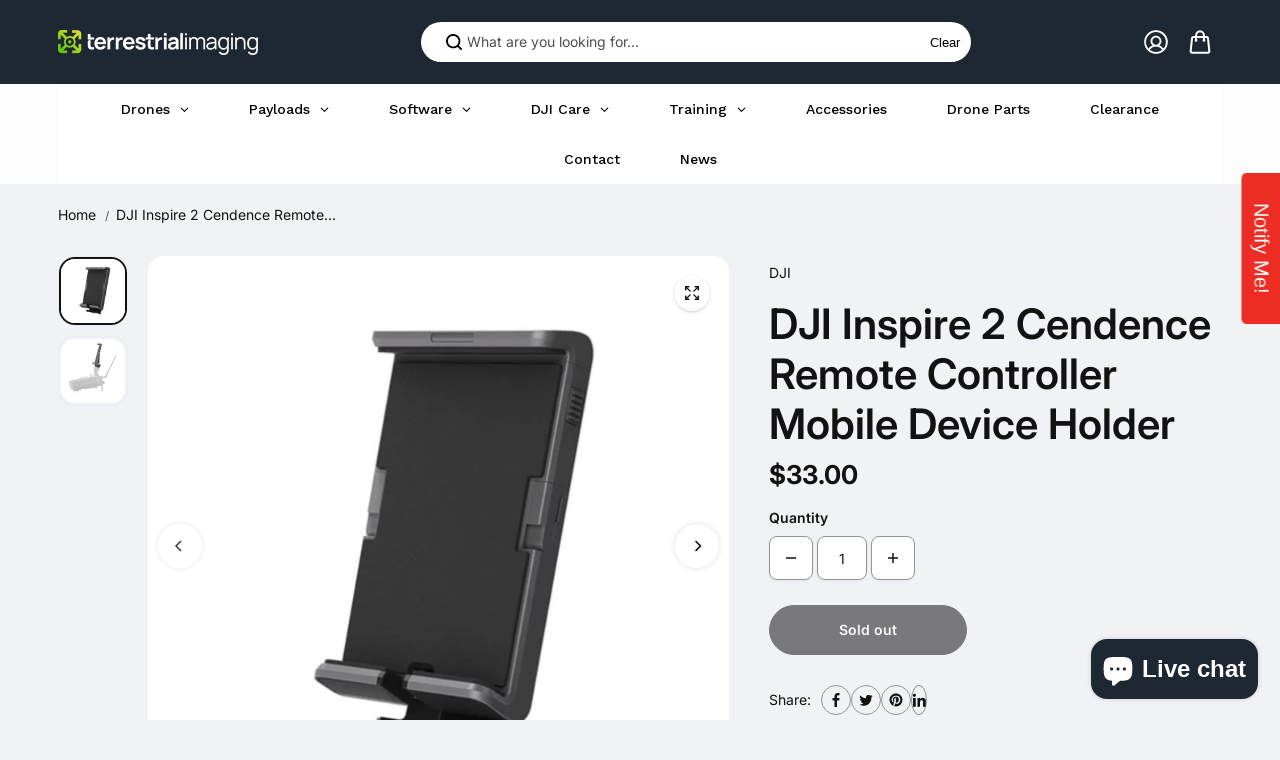

--- FILE ---
content_type: text/html; charset=utf-8
request_url: https://www.terrestrialimaging.com/products/dji-inspire-2-cendence-remote-controller-mobile-device-holder
body_size: 97600
content:
<!doctype html>
<html class="no-js" lang="en" color-mode="light">
  <head>
    <meta name="google-site-verification" content="h04b0nVt8yKLGSWPzuznkp3-5XZm3U0xW4Lngh9CKKQ" />
    <meta charset="utf-8">
    <meta name="color-scheme" content="dark light">
    <meta http-equiv="X-UA-Compatible" content="IE=edge">
    <meta name="viewport" content="width=device-width,initial-scale=1">
    <meta name="theme-color" content="">
    
  
  <meta property="og:site_name" content="Terrestrial Imaging">
  <meta property="og:url" content="https://www.terrestrialimaging.com/products/dji-inspire-2-cendence-remote-controller-mobile-device-holder">
  <meta property="og:title" content="DJI Inspire 2 Cendence Remote Controller Mobile Device Holder">
  <meta property="og:type" content="product">
  <meta property="og:description" content="Mobile devices can be mounted to the Inspire 2/Cendence Remote Controller via the Mobile Device Holder. Devices up to 170mm wide are supported."><meta property="og:image" content="http://www.terrestrialimaging.com/cdn/shop/files/DJIInspire2RemoteControllerMountfront.jpg?v=1712670521">
    <meta property="og:image:secure_url" content="https://www.terrestrialimaging.com/cdn/shop/files/DJIInspire2RemoteControllerMountfront.jpg?v=1712670521">
    <meta property="og:image:width" content="2048">
    <meta property="og:image:height" content="2048"><meta property="og:price:amount" content="33.00">
    <meta property="og:price:currency" content="USD">
<script type="application/ld+json">
  {
    "@context": "http://schema.org/",
    "@type": "Product",
    "name": "DJI Inspire 2 Cendence Remote Controller Mobile Device Holder",
    "url": "https:\/\/www.terrestrialimaging.com\/products\/dji-inspire-2-cendence-remote-controller-mobile-device-holder",
    "image": [
        "https:\/\/www.terrestrialimaging.com\/cdn\/shop\/files\/DJIInspire2RemoteControllerMountfront.jpg?v=1712670521\u0026width=1920"
      ],
    "description": "Mobile devices can be mounted to the Inspire 2\/Cendence Remote Controller via the Mobile Device Holder. Devices up to 170mm wide are supported.",
    
    "brand": {
      "@type": "Brand",
      "name": "DJI"
    },
    "offers": [{
          "@type" : "Offer","availability" : "http://schema.org/OutOfStock",
          "price" : 33.0,
          "priceCurrency" : "USD",
          "url" : "https:\/\/www.terrestrialimaging.com\/products\/dji-inspire-2-cendence-remote-controller-mobile-device-holder?variant=48314394018109"
        }
]
  }
</script>

  
  
<meta name="twitter:card" content="summary_large_image">
  <meta name="twitter:title" content="DJI Inspire 2 Cendence Remote Controller Mobile Device Holder">
  <meta name="twitter:description" content="Mobile devices can be mounted to the Inspire 2/Cendence Remote Controller via the Mobile Device Holder. Devices up to 170mm wide are supported.">
  
    <link rel="canonical" href="https://www.terrestrialimaging.com/products/dji-inspire-2-cendence-remote-controller-mobile-device-holder">
    <link rel="preconnect" href="https://cdn.shopify.com" crossorigin><link
        rel="icon"
        type="image/png"
        href="//www.terrestrialimaging.com/cdn/shop/files/32x32.png?crop=center&height=32&v=1716569498&width=32"
      ><link rel="preconnect" href="https://fonts.shopifycdn.com" crossorigin><title>
      DJI Inspire 2 Cendence Remote Controller Mobile Device Holder

        &ndash; Terrestrial Imaging</title>

    
      <meta name="description" content="Mobile devices can be mounted to the Inspire 2/Cendence Remote Controller via the Mobile Device Holder. Devices up to 170mm wide are supported.">
    

    <script>window.performance && window.performance.mark && window.performance.mark('shopify.content_for_header.start');</script><meta name="google-site-verification" content="VHuJI7qf2oR-PpQMV-X8JsvKE27_I60K1ve9UZfRN_4">
<meta id="shopify-digital-wallet" name="shopify-digital-wallet" content="/83416318269/digital_wallets/dialog">
<meta name="shopify-checkout-api-token" content="8c9b857b176395814af56fa28d84a90f">
<meta id="in-context-paypal-metadata" data-shop-id="83416318269" data-venmo-supported="false" data-environment="production" data-locale="en_US" data-paypal-v4="true" data-currency="USD">
<link rel="alternate" type="application/json+oembed" href="https://www.terrestrialimaging.com/products/dji-inspire-2-cendence-remote-controller-mobile-device-holder.oembed">
<script async="async" src="/checkouts/internal/preloads.js?locale=en-US"></script>
<link rel="preconnect" href="https://shop.app" crossorigin="anonymous">
<script async="async" src="https://shop.app/checkouts/internal/preloads.js?locale=en-US&shop_id=83416318269" crossorigin="anonymous"></script>
<script id="apple-pay-shop-capabilities" type="application/json">{"shopId":83416318269,"countryCode":"US","currencyCode":"USD","merchantCapabilities":["supports3DS"],"merchantId":"gid:\/\/shopify\/Shop\/83416318269","merchantName":"Terrestrial Imaging","requiredBillingContactFields":["postalAddress","email","phone"],"requiredShippingContactFields":["postalAddress","email","phone"],"shippingType":"shipping","supportedNetworks":["visa","masterCard","amex","discover","elo","jcb"],"total":{"type":"pending","label":"Terrestrial Imaging","amount":"1.00"},"shopifyPaymentsEnabled":true,"supportsSubscriptions":true}</script>
<script id="shopify-features" type="application/json">{"accessToken":"8c9b857b176395814af56fa28d84a90f","betas":["rich-media-storefront-analytics"],"domain":"www.terrestrialimaging.com","predictiveSearch":true,"shopId":83416318269,"locale":"en"}</script>
<script>var Shopify = Shopify || {};
Shopify.shop = "518bc8.myshopify.com";
Shopify.locale = "en";
Shopify.currency = {"active":"USD","rate":"1.0"};
Shopify.country = "US";
Shopify.theme = {"name":"Updated copy of Starlite","id":167279395133,"schema_name":"Starlite","schema_version":"3.2.0","theme_store_id":2455,"role":"main"};
Shopify.theme.handle = "null";
Shopify.theme.style = {"id":null,"handle":null};
Shopify.cdnHost = "www.terrestrialimaging.com/cdn";
Shopify.routes = Shopify.routes || {};
Shopify.routes.root = "/";</script>
<script type="module">!function(o){(o.Shopify=o.Shopify||{}).modules=!0}(window);</script>
<script>!function(o){function n(){var o=[];function n(){o.push(Array.prototype.slice.apply(arguments))}return n.q=o,n}var t=o.Shopify=o.Shopify||{};t.loadFeatures=n(),t.autoloadFeatures=n()}(window);</script>
<script>
  window.ShopifyPay = window.ShopifyPay || {};
  window.ShopifyPay.apiHost = "shop.app\/pay";
  window.ShopifyPay.redirectState = null;
</script>
<script id="shop-js-analytics" type="application/json">{"pageType":"product"}</script>
<script defer="defer" async type="module" src="//www.terrestrialimaging.com/cdn/shopifycloud/shop-js/modules/v2/client.init-shop-cart-sync_BT-GjEfc.en.esm.js"></script>
<script defer="defer" async type="module" src="//www.terrestrialimaging.com/cdn/shopifycloud/shop-js/modules/v2/chunk.common_D58fp_Oc.esm.js"></script>
<script defer="defer" async type="module" src="//www.terrestrialimaging.com/cdn/shopifycloud/shop-js/modules/v2/chunk.modal_xMitdFEc.esm.js"></script>
<script type="module">
  await import("//www.terrestrialimaging.com/cdn/shopifycloud/shop-js/modules/v2/client.init-shop-cart-sync_BT-GjEfc.en.esm.js");
await import("//www.terrestrialimaging.com/cdn/shopifycloud/shop-js/modules/v2/chunk.common_D58fp_Oc.esm.js");
await import("//www.terrestrialimaging.com/cdn/shopifycloud/shop-js/modules/v2/chunk.modal_xMitdFEc.esm.js");

  window.Shopify.SignInWithShop?.initShopCartSync?.({"fedCMEnabled":true,"windoidEnabled":true});

</script>
<script defer="defer" async type="module" src="//www.terrestrialimaging.com/cdn/shopifycloud/shop-js/modules/v2/client.payment-terms_Ci9AEqFq.en.esm.js"></script>
<script defer="defer" async type="module" src="//www.terrestrialimaging.com/cdn/shopifycloud/shop-js/modules/v2/chunk.common_D58fp_Oc.esm.js"></script>
<script defer="defer" async type="module" src="//www.terrestrialimaging.com/cdn/shopifycloud/shop-js/modules/v2/chunk.modal_xMitdFEc.esm.js"></script>
<script type="module">
  await import("//www.terrestrialimaging.com/cdn/shopifycloud/shop-js/modules/v2/client.payment-terms_Ci9AEqFq.en.esm.js");
await import("//www.terrestrialimaging.com/cdn/shopifycloud/shop-js/modules/v2/chunk.common_D58fp_Oc.esm.js");
await import("//www.terrestrialimaging.com/cdn/shopifycloud/shop-js/modules/v2/chunk.modal_xMitdFEc.esm.js");

  
</script>
<script>
  window.Shopify = window.Shopify || {};
  if (!window.Shopify.featureAssets) window.Shopify.featureAssets = {};
  window.Shopify.featureAssets['shop-js'] = {"shop-cart-sync":["modules/v2/client.shop-cart-sync_DZOKe7Ll.en.esm.js","modules/v2/chunk.common_D58fp_Oc.esm.js","modules/v2/chunk.modal_xMitdFEc.esm.js"],"init-fed-cm":["modules/v2/client.init-fed-cm_B6oLuCjv.en.esm.js","modules/v2/chunk.common_D58fp_Oc.esm.js","modules/v2/chunk.modal_xMitdFEc.esm.js"],"shop-cash-offers":["modules/v2/client.shop-cash-offers_D2sdYoxE.en.esm.js","modules/v2/chunk.common_D58fp_Oc.esm.js","modules/v2/chunk.modal_xMitdFEc.esm.js"],"shop-login-button":["modules/v2/client.shop-login-button_QeVjl5Y3.en.esm.js","modules/v2/chunk.common_D58fp_Oc.esm.js","modules/v2/chunk.modal_xMitdFEc.esm.js"],"pay-button":["modules/v2/client.pay-button_DXTOsIq6.en.esm.js","modules/v2/chunk.common_D58fp_Oc.esm.js","modules/v2/chunk.modal_xMitdFEc.esm.js"],"shop-button":["modules/v2/client.shop-button_DQZHx9pm.en.esm.js","modules/v2/chunk.common_D58fp_Oc.esm.js","modules/v2/chunk.modal_xMitdFEc.esm.js"],"avatar":["modules/v2/client.avatar_BTnouDA3.en.esm.js"],"init-windoid":["modules/v2/client.init-windoid_CR1B-cfM.en.esm.js","modules/v2/chunk.common_D58fp_Oc.esm.js","modules/v2/chunk.modal_xMitdFEc.esm.js"],"init-shop-for-new-customer-accounts":["modules/v2/client.init-shop-for-new-customer-accounts_C_vY_xzh.en.esm.js","modules/v2/client.shop-login-button_QeVjl5Y3.en.esm.js","modules/v2/chunk.common_D58fp_Oc.esm.js","modules/v2/chunk.modal_xMitdFEc.esm.js"],"init-shop-email-lookup-coordinator":["modules/v2/client.init-shop-email-lookup-coordinator_BI7n9ZSv.en.esm.js","modules/v2/chunk.common_D58fp_Oc.esm.js","modules/v2/chunk.modal_xMitdFEc.esm.js"],"init-shop-cart-sync":["modules/v2/client.init-shop-cart-sync_BT-GjEfc.en.esm.js","modules/v2/chunk.common_D58fp_Oc.esm.js","modules/v2/chunk.modal_xMitdFEc.esm.js"],"shop-toast-manager":["modules/v2/client.shop-toast-manager_DiYdP3xc.en.esm.js","modules/v2/chunk.common_D58fp_Oc.esm.js","modules/v2/chunk.modal_xMitdFEc.esm.js"],"init-customer-accounts":["modules/v2/client.init-customer-accounts_D9ZNqS-Q.en.esm.js","modules/v2/client.shop-login-button_QeVjl5Y3.en.esm.js","modules/v2/chunk.common_D58fp_Oc.esm.js","modules/v2/chunk.modal_xMitdFEc.esm.js"],"init-customer-accounts-sign-up":["modules/v2/client.init-customer-accounts-sign-up_iGw4briv.en.esm.js","modules/v2/client.shop-login-button_QeVjl5Y3.en.esm.js","modules/v2/chunk.common_D58fp_Oc.esm.js","modules/v2/chunk.modal_xMitdFEc.esm.js"],"shop-follow-button":["modules/v2/client.shop-follow-button_CqMgW2wH.en.esm.js","modules/v2/chunk.common_D58fp_Oc.esm.js","modules/v2/chunk.modal_xMitdFEc.esm.js"],"checkout-modal":["modules/v2/client.checkout-modal_xHeaAweL.en.esm.js","modules/v2/chunk.common_D58fp_Oc.esm.js","modules/v2/chunk.modal_xMitdFEc.esm.js"],"shop-login":["modules/v2/client.shop-login_D91U-Q7h.en.esm.js","modules/v2/chunk.common_D58fp_Oc.esm.js","modules/v2/chunk.modal_xMitdFEc.esm.js"],"lead-capture":["modules/v2/client.lead-capture_BJmE1dJe.en.esm.js","modules/v2/chunk.common_D58fp_Oc.esm.js","modules/v2/chunk.modal_xMitdFEc.esm.js"],"payment-terms":["modules/v2/client.payment-terms_Ci9AEqFq.en.esm.js","modules/v2/chunk.common_D58fp_Oc.esm.js","modules/v2/chunk.modal_xMitdFEc.esm.js"]};
</script>
<script>(function() {
  var isLoaded = false;
  function asyncLoad() {
    if (isLoaded) return;
    isLoaded = true;
    var urls = ["https:\/\/restock.semget.com\/\/scripttags\/semget.js?shop=518bc8.myshopify.com","https:\/\/cdn.s3.pop-convert.com\/pcjs.production.min.js?unique_id=518bc8.myshopify.com\u0026shop=518bc8.myshopify.com","https:\/\/script.pop-convert.com\/new-micro\/production.pc.min.js?unique_id=518bc8.myshopify.com\u0026shop=518bc8.myshopify.com"];
    for (var i = 0; i < urls.length; i++) {
      var s = document.createElement('script');
      s.type = 'text/javascript';
      s.async = true;
      s.src = urls[i];
      var x = document.getElementsByTagName('script')[0];
      x.parentNode.insertBefore(s, x);
    }
  };
  if(window.attachEvent) {
    window.attachEvent('onload', asyncLoad);
  } else {
    window.addEventListener('load', asyncLoad, false);
  }
})();</script>
<script id="__st">var __st={"a":83416318269,"offset":-18000,"reqid":"04c93a84-6520-45f4-9606-31827083b902-1769508571","pageurl":"www.terrestrialimaging.com\/products\/dji-inspire-2-cendence-remote-controller-mobile-device-holder","u":"e09eb141f7f1","p":"product","rtyp":"product","rid":9247719489853};</script>
<script>window.ShopifyPaypalV4VisibilityTracking = true;</script>
<script id="captcha-bootstrap">!function(){'use strict';const t='contact',e='account',n='new_comment',o=[[t,t],['blogs',n],['comments',n],[t,'customer']],c=[[e,'customer_login'],[e,'guest_login'],[e,'recover_customer_password'],[e,'create_customer']],r=t=>t.map((([t,e])=>`form[action*='/${t}']:not([data-nocaptcha='true']) input[name='form_type'][value='${e}']`)).join(','),a=t=>()=>t?[...document.querySelectorAll(t)].map((t=>t.form)):[];function s(){const t=[...o],e=r(t);return a(e)}const i='password',u='form_key',d=['recaptcha-v3-token','g-recaptcha-response','h-captcha-response',i],f=()=>{try{return window.sessionStorage}catch{return}},m='__shopify_v',_=t=>t.elements[u];function p(t,e,n=!1){try{const o=window.sessionStorage,c=JSON.parse(o.getItem(e)),{data:r}=function(t){const{data:e,action:n}=t;return t[m]||n?{data:e,action:n}:{data:t,action:n}}(c);for(const[e,n]of Object.entries(r))t.elements[e]&&(t.elements[e].value=n);n&&o.removeItem(e)}catch(o){console.error('form repopulation failed',{error:o})}}const l='form_type',E='cptcha';function T(t){t.dataset[E]=!0}const w=window,h=w.document,L='Shopify',v='ce_forms',y='captcha';let A=!1;((t,e)=>{const n=(g='f06e6c50-85a8-45c8-87d0-21a2b65856fe',I='https://cdn.shopify.com/shopifycloud/storefront-forms-hcaptcha/ce_storefront_forms_captcha_hcaptcha.v1.5.2.iife.js',D={infoText:'Protected by hCaptcha',privacyText:'Privacy',termsText:'Terms'},(t,e,n)=>{const o=w[L][v],c=o.bindForm;if(c)return c(t,g,e,D).then(n);var r;o.q.push([[t,g,e,D],n]),r=I,A||(h.body.append(Object.assign(h.createElement('script'),{id:'captcha-provider',async:!0,src:r})),A=!0)});var g,I,D;w[L]=w[L]||{},w[L][v]=w[L][v]||{},w[L][v].q=[],w[L][y]=w[L][y]||{},w[L][y].protect=function(t,e){n(t,void 0,e),T(t)},Object.freeze(w[L][y]),function(t,e,n,w,h,L){const[v,y,A,g]=function(t,e,n){const i=e?o:[],u=t?c:[],d=[...i,...u],f=r(d),m=r(i),_=r(d.filter((([t,e])=>n.includes(e))));return[a(f),a(m),a(_),s()]}(w,h,L),I=t=>{const e=t.target;return e instanceof HTMLFormElement?e:e&&e.form},D=t=>v().includes(t);t.addEventListener('submit',(t=>{const e=I(t);if(!e)return;const n=D(e)&&!e.dataset.hcaptchaBound&&!e.dataset.recaptchaBound,o=_(e),c=g().includes(e)&&(!o||!o.value);(n||c)&&t.preventDefault(),c&&!n&&(function(t){try{if(!f())return;!function(t){const e=f();if(!e)return;const n=_(t);if(!n)return;const o=n.value;o&&e.removeItem(o)}(t);const e=Array.from(Array(32),(()=>Math.random().toString(36)[2])).join('');!function(t,e){_(t)||t.append(Object.assign(document.createElement('input'),{type:'hidden',name:u})),t.elements[u].value=e}(t,e),function(t,e){const n=f();if(!n)return;const o=[...t.querySelectorAll(`input[type='${i}']`)].map((({name:t})=>t)),c=[...d,...o],r={};for(const[a,s]of new FormData(t).entries())c.includes(a)||(r[a]=s);n.setItem(e,JSON.stringify({[m]:1,action:t.action,data:r}))}(t,e)}catch(e){console.error('failed to persist form',e)}}(e),e.submit())}));const S=(t,e)=>{t&&!t.dataset[E]&&(n(t,e.some((e=>e===t))),T(t))};for(const o of['focusin','change'])t.addEventListener(o,(t=>{const e=I(t);D(e)&&S(e,y())}));const B=e.get('form_key'),M=e.get(l),P=B&&M;t.addEventListener('DOMContentLoaded',(()=>{const t=y();if(P)for(const e of t)e.elements[l].value===M&&p(e,B);[...new Set([...A(),...v().filter((t=>'true'===t.dataset.shopifyCaptcha))])].forEach((e=>S(e,t)))}))}(h,new URLSearchParams(w.location.search),n,t,e,['guest_login'])})(!0,!0)}();</script>
<script integrity="sha256-4kQ18oKyAcykRKYeNunJcIwy7WH5gtpwJnB7kiuLZ1E=" data-source-attribution="shopify.loadfeatures" defer="defer" src="//www.terrestrialimaging.com/cdn/shopifycloud/storefront/assets/storefront/load_feature-a0a9edcb.js" crossorigin="anonymous"></script>
<script crossorigin="anonymous" defer="defer" src="//www.terrestrialimaging.com/cdn/shopifycloud/storefront/assets/shopify_pay/storefront-65b4c6d7.js?v=20250812"></script>
<script data-source-attribution="shopify.dynamic_checkout.dynamic.init">var Shopify=Shopify||{};Shopify.PaymentButton=Shopify.PaymentButton||{isStorefrontPortableWallets:!0,init:function(){window.Shopify.PaymentButton.init=function(){};var t=document.createElement("script");t.src="https://www.terrestrialimaging.com/cdn/shopifycloud/portable-wallets/latest/portable-wallets.en.js",t.type="module",document.head.appendChild(t)}};
</script>
<script data-source-attribution="shopify.dynamic_checkout.buyer_consent">
  function portableWalletsHideBuyerConsent(e){var t=document.getElementById("shopify-buyer-consent"),n=document.getElementById("shopify-subscription-policy-button");t&&n&&(t.classList.add("hidden"),t.setAttribute("aria-hidden","true"),n.removeEventListener("click",e))}function portableWalletsShowBuyerConsent(e){var t=document.getElementById("shopify-buyer-consent"),n=document.getElementById("shopify-subscription-policy-button");t&&n&&(t.classList.remove("hidden"),t.removeAttribute("aria-hidden"),n.addEventListener("click",e))}window.Shopify?.PaymentButton&&(window.Shopify.PaymentButton.hideBuyerConsent=portableWalletsHideBuyerConsent,window.Shopify.PaymentButton.showBuyerConsent=portableWalletsShowBuyerConsent);
</script>
<script data-source-attribution="shopify.dynamic_checkout.cart.bootstrap">document.addEventListener("DOMContentLoaded",(function(){function t(){return document.querySelector("shopify-accelerated-checkout-cart, shopify-accelerated-checkout")}if(t())Shopify.PaymentButton.init();else{new MutationObserver((function(e,n){t()&&(Shopify.PaymentButton.init(),n.disconnect())})).observe(document.body,{childList:!0,subtree:!0})}}));
</script>
<link id="shopify-accelerated-checkout-styles" rel="stylesheet" media="screen" href="https://www.terrestrialimaging.com/cdn/shopifycloud/portable-wallets/latest/accelerated-checkout-backwards-compat.css" crossorigin="anonymous">
<style id="shopify-accelerated-checkout-cart">
        #shopify-buyer-consent {
  margin-top: 1em;
  display: inline-block;
  width: 100%;
}

#shopify-buyer-consent.hidden {
  display: none;
}

#shopify-subscription-policy-button {
  background: none;
  border: none;
  padding: 0;
  text-decoration: underline;
  font-size: inherit;
  cursor: pointer;
}

#shopify-subscription-policy-button::before {
  box-shadow: none;
}

      </style>

<script>window.performance && window.performance.mark && window.performance.mark('shopify.content_for_header.end');</script>

    
<style data-shopify>
  @font-face {
  font-family: Inter;
  font-weight: 400;
  font-style: normal;
  font-display: swap;
  src: url("//www.terrestrialimaging.com/cdn/fonts/inter/inter_n4.b2a3f24c19b4de56e8871f609e73ca7f6d2e2bb9.woff2") format("woff2"),
       url("//www.terrestrialimaging.com/cdn/fonts/inter/inter_n4.af8052d517e0c9ffac7b814872cecc27ae1fa132.woff") format("woff");
}

  @font-face {
  font-family: Inter;
  font-weight: 700;
  font-style: normal;
  font-display: swap;
  src: url("//www.terrestrialimaging.com/cdn/fonts/inter/inter_n7.02711e6b374660cfc7915d1afc1c204e633421e4.woff2") format("woff2"),
       url("//www.terrestrialimaging.com/cdn/fonts/inter/inter_n7.6dab87426f6b8813070abd79972ceaf2f8d3b012.woff") format("woff");
}

  @font-face {
  font-family: Inter;
  font-weight: 400;
  font-style: italic;
  font-display: swap;
  src: url("//www.terrestrialimaging.com/cdn/fonts/inter/inter_i4.feae1981dda792ab80d117249d9c7e0f1017e5b3.woff2") format("woff2"),
       url("//www.terrestrialimaging.com/cdn/fonts/inter/inter_i4.62773b7113d5e5f02c71486623cf828884c85c6e.woff") format("woff");
}

  @font-face {
  font-family: Inter;
  font-weight: 700;
  font-style: italic;
  font-display: swap;
  src: url("//www.terrestrialimaging.com/cdn/fonts/inter/inter_i7.b377bcd4cc0f160622a22d638ae7e2cd9b86ea4c.woff2") format("woff2"),
       url("//www.terrestrialimaging.com/cdn/fonts/inter/inter_i7.7c69a6a34e3bb44fcf6f975857e13b9a9b25beb4.woff") format("woff");
}

  @font-face {
  font-family: Inter;
  font-weight: 600;
  font-style: normal;
  font-display: swap;
  src: url("//www.terrestrialimaging.com/cdn/fonts/inter/inter_n6.771af0474a71b3797eb38f3487d6fb79d43b6877.woff2") format("woff2"),
       url("//www.terrestrialimaging.com/cdn/fonts/inter/inter_n6.88c903d8f9e157d48b73b7777d0642925bcecde7.woff") format("woff");
}

  @font-face {
  font-family: Inter;
  font-weight: 600;
  font-style: italic;
  font-display: swap;
  src: url("//www.terrestrialimaging.com/cdn/fonts/inter/inter_i6.3bbe0fe1c7ee4f282f9c2e296f3e4401a48cbe19.woff2") format("woff2"),
       url("//www.terrestrialimaging.com/cdn/fonts/inter/inter_i6.8bea21f57a10d5416ddf685e2c91682ec237876d.woff") format("woff");
}

  
  
  
    
    
    :root,
    .scheme-primary,
    [color-mode="light"] .scheme-primary {
      --background: 241,242,246;
      
      --gradientBackground: #f1f2f6;
      
      
      --highlightTextColor: #3c3e40;
      
      
        --highlightGradientBackground:linear-gradient(320deg, rgba(56, 78, 197, 1) 16%, rgba(203, 68, 194, 1) 52%, rgba(255, 201, 104, 1) 87%);
      
      
        --highlightBackground:#ffffff;
      
      --alternateBackground:254,254,254;
      --textColor: 18,18,18;
      --linkColor: 18,18,18;
      --headingColor:18,18,18;
      --buttonBackground: 0,0,0;
      --buttonColor: 255,255,255;
      --buttonBorder: 0,0,0;
      --buttonBackgroundHover: 255,255,255;
      --buttonColorHover:0,0,0;
      --buttonBorderHover:0,0,0;
      --alternateButtonBackground:255,255,255;
      --alternateButtonColor: 18,18,18;
      --alternateButtonBorder:0,0,0;
      --alternateButtonBackgroundHover: 0,0,0;
      --alternateButtonColorHover:255,255,255;
      --alternateButtonBorderHover:255,255,255;
      --inputBackground:255,255,255;
      --inputColor:18,18,18;
      --inputBorder:18,18,18;
      --productBorder: 198,198,198;
      --borderColor:148,148,148;
      --ratingStarColor: 236,172,35;
      --sliderArrowBackground:255,255,255;
      --sliderArrowColor:18,18,18;
      --cardBackground: 255,255,255;
      --line-color: 255,202,16,1;
      --productImagebackground:;
      --buttonShadow:#bbbbbb;
      --secondaryButtonShadow:#000000;
      
      --shadowColor: 0,0,0;
      
  
    }
    
    [color-mode="dark"] body,
    [color-mode="dark"] .scheme-primary {
      --background: 0,0,0;
      --gradientBackground: #000000;
      --alternateBackground:14,14,14;
      --textColor: 209,209,209;
      --linkColor: 209,209,209;
      --headingColor:209,209,209;
      --buttonBackground: 255,202,16;
      --buttonColor:  0,0,0;
      --buttonBorder: 255,202,16;
      --buttonBackgroundHover: 255,255,255;
      --buttonColorHover:0,0,0;
      --buttonBorderHover:255,255,255;
      --alternateButtonBackground:255,255,255;
      --alternateButtonColor: 0,0,0;
      --alternateButtonBorder:25,,255,255;
      --alternateButtonBackgroundHover: 255,202,16;
      --alternateButtonColorHover:0,14,14;
      --alternateButtonBorderHover:255,202,16;
      --inputBackground:14,14,14;
      --inputColor:209,209,209;
      --inputBorder:40,40,40;
      --productBorder: 30,30,30;
      --borderColor:30,30,30;
      --ratingStarColor: 253,168,38;
      --sliderArrowBackground:255,255,255;
      --sliderArrowColor:0,0,0;
      --cardBackground: 14,14,14;
      --line-color: 161,0,0;
      --productImagebackground:#0e0e0e;
      --buttonShadow:#fff;
      --secondaryButtonShadow:#ccc;
    }
    
  
    
    
    
    .scheme-secondary,
    [color-mode="light"] .scheme-secondary {
      --background: 242,242,251;
      
      --gradientBackground: #f2f2fb;
      
      
      --highlightTextColor: #000000;
      
      
        --highlightGradientBackground:linear-gradient(320deg, rgba(56, 78, 197, 1) 16%, rgba(203, 68, 194, 1) 52%, rgba(255, 201, 104, 1) 87%);
      
      
        --highlightBackground:#ffffff;
      
      --alternateBackground:255,255,255;
      --textColor: 18,18,18;
      --linkColor: 18,18,18;
      --headingColor:18,18,18;
      --buttonBackground: 18,18,18;
      --buttonColor: 255,255,255;
      --buttonBorder: 255,255,255;
      --buttonBackgroundHover: 255,255,255;
      --buttonColorHover:255,255,255;
      --buttonBorderHover:255,255,255;
      --alternateButtonBackground:255,255,255;
      --alternateButtonColor: 18,18,18;
      --alternateButtonBorder:18,18,18;
      --alternateButtonBackgroundHover: 255,255,255;
      --alternateButtonColorHover:255,255,255;
      --alternateButtonBorderHover:255,255,255;
      --inputBackground:255,255,255;
      --inputColor:18,18,18;
      --inputBorder:18,18,18;
      --productBorder: 18,18,18;
      --borderColor:212,212,231;
      --ratingStarColor: 236,172,35;
      --sliderArrowBackground:255,255,255;
      --sliderArrowColor:18,18,18;
      --cardBackground: 255,255,255;
      --line-color: 255,202,16,1;
      --productImagebackground:;
      --buttonShadow:#bbbbbb;
      --secondaryButtonShadow:#000000;
      
      --shadowColor: 0,0,0;
      
  
    }
    
      [color-mode="dark"] .scheme-secondary {
      --background: 14,14,14;
      --gradientBackground: #0e0e0e;
      --alternateBackground:0,0,0;
      --textColor: 209,209,209;
      --linkColor: 209,209,209;
      --headingColor:209,209,209;
      --buttonBackground: 224,224,224;
      --buttonColor:  14,14,14;
      --buttonBorder: 224,224,224;
      --buttonBackgroundHover: 187,187,187;
      --buttonColorHover:14,14,14;
      --buttonBorderHover:187,187,187;
      --alternateButtonBackground:255,255,255;
      --alternateButtonColor: 0,0,0;
      --alternateButtonBorder:25,,255,255;
      --alternateButtonBackgroundHover: 224,224,224;
      --alternateButtonColorHover:14,14,14;
      --alternateButtonBorderHover:224,224,224;
      --inputBackground:0,0,0;
      --inputColor:209,209,209;
      --inputBorder:40,40,40;
      --productBorder: 30,30,30;
      --borderColor:30,30,30;
      --ratingStarColor: 253,168,38;
      --sliderArrowBackground:255,255,255;
      --sliderArrowColor:0,0,0;
      --cardBackground: 0,0,0;
      --line-color: 161,0,0;
      --productImagebackground:#000;
      --buttonShadow:#ccc;
      --secondaryButtonShadow:#fff;
      }
    
  
    
    
    
    .scheme-tertiary,
    [color-mode="light"] .scheme-tertiary {
      --background: 212,212,231;
      
      --gradientBackground: #d4d4e7;
      
      
      --highlightTextColor: #000000;
      
      
        --highlightGradientBackground:linear-gradient(320deg, rgba(56, 78, 197, 1) 16%, rgba(203, 68, 194, 1) 52%, rgba(255, 201, 104, 1) 87%);
      
      
        --highlightBackground:#ffffff;
      
      --alternateBackground:255,255,255;
      --textColor: 0,0,0;
      --linkColor: 18,18,18;
      --headingColor:18,18,18;
      --buttonBackground: 18,18,18;
      --buttonColor: 255,255,255;
      --buttonBorder: 255,255,255;
      --buttonBackgroundHover: 255,255,255;
      --buttonColorHover:255,255,255;
      --buttonBorderHover:255,255,255;
      --alternateButtonBackground:255,255,255;
      --alternateButtonColor: 18,18,18;
      --alternateButtonBorder:18,18,18;
      --alternateButtonBackgroundHover: 255,255,255;
      --alternateButtonColorHover:255,255,255;
      --alternateButtonBorderHover:255,255,255;
      --inputBackground:255,255,255;
      --inputColor:18,18,18;
      --inputBorder:18,18,18;
      --productBorder: 18,18,18;
      --borderColor:242,242,251;
      --ratingStarColor: 236,172,35;
      --sliderArrowBackground:17,18,17;
      --sliderArrowColor:18,18,18;
      --cardBackground: 255,255,255;
      --line-color: 255,202,16,1;
      --productImagebackground:;
      --buttonShadow:#bbbbbb;
      --secondaryButtonShadow:#000000;
      
      --shadowColor: 0,0,0;
      
  
    }
    
      [color-mode="dark"] .scheme-tertiary {
      --background: 14,14,14;
      --gradientBackground: #0e0e0e;
      --alternateBackground:0,0,0;
      --textColor: 209,209,209;
      --linkColor: 209,209,209;
      --headingColor:209,209,209;
      --buttonBackground: 224,224,224;
      --buttonColor:  14,14,14;
      --buttonBorder: 224,224,224;
      --buttonBackgroundHover: 187,187,187;
      --buttonColorHover:14,14,14;
      --buttonBorderHover:187,187,187;
      --alternateButtonBackground:255,255,255;
      --alternateButtonColor: 0,0,0;
      --alternateButtonBorder:25,,255,255;
      --alternateButtonBackgroundHover: 224,224,224;
      --alternateButtonColorHover:14,14,14;
      --alternateButtonBorderHover:224,224,224;
      --inputBackground:0,0,0;
      --inputColor:209,209,209;
      --inputBorder:40,40,40;
      --productBorder: 30,30,30;
      --borderColor:30,30,30;
      --ratingStarColor: 253,168,38;
      --sliderArrowBackground:255,255,255;
      --sliderArrowColor:0,0,0;
      --cardBackground: 0,0,0;
      --line-color: 161,0,0;
      --productImagebackground:#000;
      --buttonShadow:#ccc;
      --secondaryButtonShadow:#fff;
      }
    
  
    
    
    
    .scheme-quaternary,
    [color-mode="light"] .scheme-quaternary {
      --background: 18,18,18;
      
      --gradientBackground: #121212;
      
      
      --highlightTextColor: #000000;
      
      
        --highlightGradientBackground:linear-gradient(320deg, rgba(56, 78, 197, 1) 16%, rgba(203, 68, 194, 1) 52%, rgba(255, 201, 104, 1) 87%);
      
      
        --highlightBackground:#ffffff;
      
      --alternateBackground:18,18,18;
      --textColor: 255,255,255;
      --linkColor: 18,18,18;
      --headingColor:18,18,18;
      --buttonBackground: 18,18,18;
      --buttonColor: 255,255,255;
      --buttonBorder: 255,255,255;
      --buttonBackgroundHover: 255,255,255;
      --buttonColorHover:255,255,255;
      --buttonBorderHover:255,255,255;
      --alternateButtonBackground:255,255,255;
      --alternateButtonColor: 18,18,18;
      --alternateButtonBorder:18,18,18;
      --alternateButtonBackgroundHover: 255,255,255;
      --alternateButtonColorHover:255,255,255;
      --alternateButtonBorderHover:255,255,255;
      --inputBackground:255,255,255;
      --inputColor:18,18,18;
      --inputBorder:18,18,18;
      --productBorder: 18,18,18;
      --borderColor:18,18,18;
      --ratingStarColor: 236,172,35;
      --sliderArrowBackground:17,18,17;
      --sliderArrowColor:18,18,18;
      --cardBackground: 255,255,255;
      --line-color: 255,202,16,1;
      --productImagebackground:;
      --buttonShadow:#bbbbbb;
      --secondaryButtonShadow:#000000;
      
      --shadowColor: 0,0,0;
      
  
    }
    
      [color-mode="dark"] .scheme-quaternary {
      --background: 14,14,14;
      --gradientBackground: #0e0e0e;
      --alternateBackground:0,0,0;
      --textColor: 209,209,209;
      --linkColor: 209,209,209;
      --headingColor:209,209,209;
      --buttonBackground: 224,224,224;
      --buttonColor:  14,14,14;
      --buttonBorder: 224,224,224;
      --buttonBackgroundHover: 187,187,187;
      --buttonColorHover:14,14,14;
      --buttonBorderHover:187,187,187;
      --alternateButtonBackground:255,255,255;
      --alternateButtonColor: 0,0,0;
      --alternateButtonBorder:25,,255,255;
      --alternateButtonBackgroundHover: 224,224,224;
      --alternateButtonColorHover:14,14,14;
      --alternateButtonBorderHover:224,224,224;
      --inputBackground:0,0,0;
      --inputColor:209,209,209;
      --inputBorder:40,40,40;
      --productBorder: 30,30,30;
      --borderColor:30,30,30;
      --ratingStarColor: 253,168,38;
      --sliderArrowBackground:255,255,255;
      --sliderArrowColor:0,0,0;
      --cardBackground: 0,0,0;
      --line-color: 161,0,0;
      --productImagebackground:#000;
      --buttonShadow:#ccc;
      --secondaryButtonShadow:#fff;
      }
    
  
    
    
    
    .scheme-inverse,
    [color-mode="light"] .scheme-inverse {
      --background: 36,40,51;
      
      --gradientBackground: #242833;
      
      
      --highlightTextColor: #000000;
      
      
        --highlightGradientBackground:linear-gradient(320deg, rgba(56, 78, 197, 1) 16%, rgba(203, 68, 194, 1) 52%, rgba(255, 201, 104, 1) 87%);
      
      
        --highlightBackground:#ffffff;
      
      --alternateBackground:18,18,18;
      --textColor: 255,255,255;
      --linkColor: 18,18,18;
      --headingColor:255,255,255;
      --buttonBackground: 18,18,18;
      --buttonColor: 255,255,255;
      --buttonBorder: 255,255,255;
      --buttonBackgroundHover: 255,255,255;
      --buttonColorHover:255,255,255;
      --buttonBorderHover:255,255,255;
      --alternateButtonBackground:255,255,255;
      --alternateButtonColor: 18,18,18;
      --alternateButtonBorder:18,18,18;
      --alternateButtonBackgroundHover: 255,255,255;
      --alternateButtonColorHover:255,255,255;
      --alternateButtonBorderHover:255,255,255;
      --inputBackground:255,255,255;
      --inputColor:18,18,18;
      --inputBorder:18,18,18;
      --productBorder: 18,18,18;
      --borderColor:18,18,18;
      --ratingStarColor: 236,172,35;
      --sliderArrowBackground:17,18,17;
      --sliderArrowColor:18,18,18;
      --cardBackground: 255,255,255;
      --line-color: 255,202,16,1;
      --productImagebackground:;
      --buttonShadow:#bbbbbb;
      --secondaryButtonShadow:#000000;
      
      --shadowColor: 0,0,0;
      
  
    }
    
      [color-mode="dark"] .scheme-inverse {
      --background: 14,14,14;
      --gradientBackground: #0e0e0e;
      --alternateBackground:0,0,0;
      --textColor: 209,209,209;
      --linkColor: 209,209,209;
      --headingColor:209,209,209;
      --buttonBackground: 224,224,224;
      --buttonColor:  14,14,14;
      --buttonBorder: 224,224,224;
      --buttonBackgroundHover: 187,187,187;
      --buttonColorHover:14,14,14;
      --buttonBorderHover:187,187,187;
      --alternateButtonBackground:255,255,255;
      --alternateButtonColor: 0,0,0;
      --alternateButtonBorder:25,,255,255;
      --alternateButtonBackgroundHover: 224,224,224;
      --alternateButtonColorHover:14,14,14;
      --alternateButtonBorderHover:224,224,224;
      --inputBackground:0,0,0;
      --inputColor:209,209,209;
      --inputBorder:40,40,40;
      --productBorder: 30,30,30;
      --borderColor:30,30,30;
      --ratingStarColor: 253,168,38;
      --sliderArrowBackground:255,255,255;
      --sliderArrowColor:0,0,0;
      --cardBackground: 0,0,0;
      --line-color: 161,0,0;
      --productImagebackground:#000;
      --buttonShadow:#ccc;
      --secondaryButtonShadow:#fff;
      }
    
  
    
    
    
    .scheme-scheme-a451920c-8f64-4352-8b1d-ad6acd047705,
    [color-mode="light"] .scheme-scheme-a451920c-8f64-4352-8b1d-ad6acd047705 {
      --background: 229,229,229;
      
      --gradientBackground: #e5e5e5;
      
      
      --highlightTextColor: #3c3e40;
      
      
        --highlightGradientBackground:linear-gradient(320deg, rgba(56, 78, 197, 1) 16%, rgba(203, 68, 194, 1) 52%, rgba(255, 201, 104, 1) 87%);
      
      
        --highlightBackground:#ffffff;
      
      --alternateBackground:254,254,254;
      --textColor: 51,51,51;
      --linkColor: 18,18,18;
      --headingColor:51,51,51;
      --buttonBackground: 0,0,0;
      --buttonColor: 255,255,255;
      --buttonBorder: 0,0,0;
      --buttonBackgroundHover: 255,255,255;
      --buttonColorHover:0,0,0;
      --buttonBorderHover:0,0,0;
      --alternateButtonBackground:255,255,255;
      --alternateButtonColor: 18,18,18;
      --alternateButtonBorder:18,18,18;
      --alternateButtonBackgroundHover: 0,0,0;
      --alternateButtonColorHover:255,255,255;
      --alternateButtonBorderHover:255,255,255;
      --inputBackground:255,255,255;
      --inputColor:18,18,18;
      --inputBorder:18,18,18;
      --productBorder: 198,198,198;
      --borderColor:148,148,148;
      --ratingStarColor: 236,172,35;
      --sliderArrowBackground:255,255,255;
      --sliderArrowColor:18,18,18;
      --cardBackground: 255,255,255;
      --line-color: 255,202,16,1;
      --productImagebackground:;
      --buttonShadow:#bbbbbb;
      --secondaryButtonShadow:#000000;
      
      --shadowColor: 0,0,0;
      
  
    }
    
      [color-mode="dark"] .scheme-scheme-a451920c-8f64-4352-8b1d-ad6acd047705 {
      --background: 14,14,14;
      --gradientBackground: #0e0e0e;
      --alternateBackground:0,0,0;
      --textColor: 209,209,209;
      --linkColor: 209,209,209;
      --headingColor:209,209,209;
      --buttonBackground: 224,224,224;
      --buttonColor:  14,14,14;
      --buttonBorder: 224,224,224;
      --buttonBackgroundHover: 187,187,187;
      --buttonColorHover:14,14,14;
      --buttonBorderHover:187,187,187;
      --alternateButtonBackground:255,255,255;
      --alternateButtonColor: 0,0,0;
      --alternateButtonBorder:25,,255,255;
      --alternateButtonBackgroundHover: 224,224,224;
      --alternateButtonColorHover:14,14,14;
      --alternateButtonBorderHover:224,224,224;
      --inputBackground:0,0,0;
      --inputColor:209,209,209;
      --inputBorder:40,40,40;
      --productBorder: 30,30,30;
      --borderColor:30,30,30;
      --ratingStarColor: 253,168,38;
      --sliderArrowBackground:255,255,255;
      --sliderArrowColor:0,0,0;
      --cardBackground: 0,0,0;
      --line-color: 161,0,0;
      --productImagebackground:#000;
      --buttonShadow:#ccc;
      --secondaryButtonShadow:#fff;
      }
    
  
    
    
    
    .scheme-scheme-d86e9fcc-585c-40d5-9e62-11e8936ea98e,
    [color-mode="light"] .scheme-scheme-d86e9fcc-585c-40d5-9e62-11e8936ea98e {
      --background: 255,255,255;
      
      --gradientBackground: #ffffff;
      
      
      --highlightTextColor: #3c3e40;
      
      
        --highlightGradientBackground:linear-gradient(320deg, rgba(56, 78, 197, 1) 16%, rgba(203, 68, 194, 1) 52%, rgba(255, 201, 104, 1) 87%);
      
      
        --highlightBackground:#ffffff;
      
      --alternateBackground:254,254,254;
      --textColor: 18,18,18;
      --linkColor: 18,18,18;
      --headingColor:18,18,18;
      --buttonBackground: 0,0,0;
      --buttonColor: 255,255,255;
      --buttonBorder: 0,0,0;
      --buttonBackgroundHover: 255,255,255;
      --buttonColorHover:0,0,0;
      --buttonBorderHover:0,0,0;
      --alternateButtonBackground:255,255,255;
      --alternateButtonColor: 18,18,18;
      --alternateButtonBorder:18,18,18;
      --alternateButtonBackgroundHover: 0,0,0;
      --alternateButtonColorHover:255,255,255;
      --alternateButtonBorderHover:255,255,255;
      --inputBackground:255,255,255;
      --inputColor:18,18,18;
      --inputBorder:18,18,18;
      --productBorder: 198,198,198;
      --borderColor:148,148,148;
      --ratingStarColor: 236,172,35;
      --sliderArrowBackground:255,255,255;
      --sliderArrowColor:18,18,18;
      --cardBackground: 255,255,255;
      --line-color: 255,202,16,1;
      --productImagebackground:;
      --buttonShadow:#bbbbbb;
      --secondaryButtonShadow:#000000;
      
      --shadowColor: 0,0,0;
      
  
    }
    
      [color-mode="dark"] .scheme-scheme-d86e9fcc-585c-40d5-9e62-11e8936ea98e {
      --background: 14,14,14;
      --gradientBackground: #0e0e0e;
      --alternateBackground:0,0,0;
      --textColor: 209,209,209;
      --linkColor: 209,209,209;
      --headingColor:209,209,209;
      --buttonBackground: 224,224,224;
      --buttonColor:  14,14,14;
      --buttonBorder: 224,224,224;
      --buttonBackgroundHover: 187,187,187;
      --buttonColorHover:14,14,14;
      --buttonBorderHover:187,187,187;
      --alternateButtonBackground:255,255,255;
      --alternateButtonColor: 0,0,0;
      --alternateButtonBorder:25,,255,255;
      --alternateButtonBackgroundHover: 224,224,224;
      --alternateButtonColorHover:14,14,14;
      --alternateButtonBorderHover:224,224,224;
      --inputBackground:0,0,0;
      --inputColor:209,209,209;
      --inputBorder:40,40,40;
      --productBorder: 30,30,30;
      --borderColor:30,30,30;
      --ratingStarColor: 253,168,38;
      --sliderArrowBackground:255,255,255;
      --sliderArrowColor:0,0,0;
      --cardBackground: 0,0,0;
      --line-color: 161,0,0;
      --productImagebackground:#000;
      --buttonShadow:#ccc;
      --secondaryButtonShadow:#fff;
      }
    
  
    
    
    
    .scheme-scheme-3f1b0fa8-c9dc-4034-939b-24b3fed16940,
    [color-mode="light"] .scheme-scheme-3f1b0fa8-c9dc-4034-939b-24b3fed16940 {
      --background: 12,17,31;
      
      --gradientBackground: #0c111f;
      
      
      --highlightTextColor: #dfe12c;
      
      
        --highlightGradientBackground:linear-gradient(54deg, rgba(97, 202, 20, 1) 14%, rgba(212, 225, 36, 1) 85%);
      
      
        --highlightBackground:#ffffff;
      
      --alternateBackground:254,254,254;
      --textColor: 18,18,18;
      --linkColor: 97,202,20;
      --headingColor:18,18,18;
      --buttonBackground: 97,202,20;
      --buttonColor: 12,17,31;
      --buttonBorder: 223,225,44;
      --buttonBackgroundHover: 97,202,20;
      --buttonColorHover:0,0,0;
      --buttonBorderHover:97,202,20;
      --alternateButtonBackground:255,255,255;
      --alternateButtonColor: 18,18,18;
      --alternateButtonBorder:18,18,18;
      --alternateButtonBackgroundHover: 0,0,0;
      --alternateButtonColorHover:255,255,255;
      --alternateButtonBorderHover:255,255,255;
      --inputBackground:255,255,255;
      --inputColor:18,18,18;
      --inputBorder:18,18,18;
      --productBorder: 198,198,198;
      --borderColor:148,148,148;
      --ratingStarColor: 236,172,35;
      --sliderArrowBackground:255,255,255;
      --sliderArrowColor:18,18,18;
      --cardBackground: 255,255,255;
      --line-color: 97,202,20,1;
      --productImagebackground:;
      --buttonShadow:#bbbbbb;
      --secondaryButtonShadow:#000000;
      
      --shadowColor: 0,0,0;
      
  
    }
    
      [color-mode="dark"] .scheme-scheme-3f1b0fa8-c9dc-4034-939b-24b3fed16940 {
      --background: 14,14,14;
      --gradientBackground: #0e0e0e;
      --alternateBackground:0,0,0;
      --textColor: 209,209,209;
      --linkColor: 209,209,209;
      --headingColor:209,209,209;
      --buttonBackground: 224,224,224;
      --buttonColor:  14,14,14;
      --buttonBorder: 224,224,224;
      --buttonBackgroundHover: 187,187,187;
      --buttonColorHover:14,14,14;
      --buttonBorderHover:187,187,187;
      --alternateButtonBackground:255,255,255;
      --alternateButtonColor: 0,0,0;
      --alternateButtonBorder:25,,255,255;
      --alternateButtonBackgroundHover: 224,224,224;
      --alternateButtonColorHover:14,14,14;
      --alternateButtonBorderHover:224,224,224;
      --inputBackground:0,0,0;
      --inputColor:209,209,209;
      --inputBorder:40,40,40;
      --productBorder: 30,30,30;
      --borderColor:30,30,30;
      --ratingStarColor: 253,168,38;
      --sliderArrowBackground:255,255,255;
      --sliderArrowColor:0,0,0;
      --cardBackground: 0,0,0;
      --line-color: 161,0,0;
      --productImagebackground:#000;
      --buttonShadow:#ccc;
      --secondaryButtonShadow:#fff;
      }
    
  

  body, .scheme-primary, .scheme-secondary, .scheme-tertiary, .scheme-quaternary, .scheme-inverse, .scheme-scheme-a451920c-8f64-4352-8b1d-ad6acd047705, .scheme-scheme-d86e9fcc-585c-40d5-9e62-11e8936ea98e, .scheme-scheme-3f1b0fa8-c9dc-4034-939b-24b3fed16940{
    color:rgb(var(--textColor));
    background-color:rgb(var(--background))
  }
  gradiant, .gradiant.scheme-primary, .gradiant.scheme-secondary, .gradiant.scheme-tertiary, .gradiant.scheme-quaternary, .gradiant.scheme-inverse, .gradiant.scheme-scheme-a451920c-8f64-4352-8b1d-ad6acd047705, .gradiant.scheme-scheme-d86e9fcc-585c-40d5-9e62-11e8936ea98e, .gradiant.scheme-scheme-3f1b0fa8-c9dc-4034-939b-24b3fed16940{
    background:var(--gradientBackground)
  }
  :root{
    color-scheme: light dark;
    --switchColor:#ffffff;
    --switchBackground:#062143;
    --switchBorder:rgba(0,0,0,0);
    --switchActiveBackground:rgba(0,0,0,0);
    --switchActiveColor:rgba(0,0,0,0);
    --switchActiveBorder:#3c3e40;
    --success:44,126,63;
    --error:180,12,28;
    --saleBadgeBackground:0,0,0;
    
--saleBadgeColor:#ffffff;--newBadgeBackground:0,0,0;
    
--newBadgeColor:#ffffff;--preorderBadgeBackground:0,0,0;
    
--preorderBadgeColor:#ffffff;--soldBadgeBackground:0,0,0;
    
--soldBadgeColor:#ffffff;--customBadgeBackground:0,0,0;
    
--customBadgeColor:#ffffff;--discount-background: #000000;
    --discount-color: #ffffff;
    /* Typography  */
    --bodyFont: Inter,sans-serif;
    --bodyFontWeight: 400;
    --bodyFontStyle: normal;
    --bodyFontLineHeight: 1.6;
    --bodyFontBase: 12px;
    --headingFont: Inter,sans-serif;
    --headingFontWeight: 600;
    --headingFontStyle: normal;
    --headingFontLineHeight: 1.2;
    --headingFontBase: 23px;
    --buttonFont: var(--bodyFont);
    --buttonFontWeight: var(--headingFontWeight);
    --buttonFontStyle: var(--bodyFontStyle);
    --buttonFontLineHeight: var(--bodyFontLineHeight);
    /* Button  */
    --buttonRadius:50px;
    --buttonText:unset;
    /* Header */
    --headerBg: #1e2832;
    --headerColor:#ffffff;
    --headerHoverColor: #e7e7e7;
    --transparentHeaderColor: #000000;
    --headerIconColor:#ffffff;
    --cartCountBg: #5c5c5c;
    --cartCountColor: #FFFFFF;
    --submenuBg: #1e2832;
    --submenuColor: #000000;
    --submenuHoverColor: #aaaaaa;
    --submenutwoBg: #ffffff;
    --submenutwoColor: #000000;
    --submenutwoHoverColor: #aaaaaa;
    --searchTextColor: #000000;
    --searchBackgroundColor: #FFFFFF;
    --overlayColor: 255, 255, 255;
    --overlayText: #000000;
    --backToTopBackground: #FFFFFF;
    --backToTopColor: #062143;
    --xsmallText: calc(var(--bodyFontBase) - 4px);
    --smallText: calc(var(--bodyFontBase) - 2px);
    --text: var(--bodyFontBase);
    --mediumText: calc(var(--bodyFontBase) + 2px);
    --largeText: calc(var(--bodyFontBase) + 4px);
    --xlargeText: calc(var(--bodyFontBase) + 6px);
    --h0: calc(var(--headingFontBase) + 32px);
    --h1: calc(var(--headingFontBase) + 19px);
    --h2: calc(var(--headingFontBase) + 4px);
    --h3: var(--headingFontBase);
    --h4: calc(var(--headingFontBase) - 2px);
    --h5: calc(var(--headingFontBase) - 4px);
    --h6: calc(var(--headingFontBase) - 8px);
    --imageRatio: 0%;
    --img-square: 100%;
    --img-portrait: 130%;
    --img-landscape: 75%;
    --imageFit: cover;
    --marqueeSpeed: 3s;
    --sliderArrowWidth:44px;
    --cardRadius:8px;
    --imageRadius:8px;
    --productRadius:8px;
    --inputRadius:20px;
    --instock-text: #2C7E3F;
    --outofstock-text: #777777;
    --lowstock-text: #B40C1C;

    --overlayBackground: 0,0,0;
    --overlayOpacity: 0.5;
    --bg-blur:20px;
  }
  .secondary-header {
    --headerBg: #fdfdfd;
    --headerColor:#000000;
    --headerHoverColor: #5c5c5c;
  }
  #hamburger-menu,
  #hamburger-menu-wrapper{
    --headerBg: #fdfdfd;
    --headerColor:#000000;
    --headerHoverColor: #5c5c5c;
    --hamburgerMenuBackground: ;
    --submenuBorder: #FFFFFF;
  }
  [color-mode="dark"] body  {
    --headerBg: #000;
    --headerColor: #d1d1d1;
    --headerHoverColor: #ffca10;
    --headerIconColor:#d1d1d1;
    --cartCountBg: #ffca10;
    --cartCountColor: #000000;
    --submenuBg: #161616;
    --submenuColor: #d1d1d1;
    --submenuHoverColor: #ffca10;
    --submenutwoBg: #161616;
    --submenutwoColor: #d1d1d1;
    --submenutwoHoverColor: #fff ;
    --searchTextColor: #d1d1d1;
    --searchBackgroundColor: #161616;
    --overlayColor: #000;
    --overlayText: #fff;
    --backToTopBackground: #161616;
    --backToTopColor: #d1d1d1;
  }
  [color-mode="dark"] .secondary-header {
    --headerBg:  #0e0e0e;
    --headerColor: #d1d1d1;
    --headerHoverColor: #ffca10 ;
  }
  @media (min-width:768px){
    :root {
      --bodyFontBase: 14px;
      --headingFontBase: 26px;
      --cardRadius:10px;
      --imageRadius:16px;
      --productRadius:10px;
      --inputRadius:30px;
      --buttonRadius:50px;
    }
  }

  @media (max-width:1024px){
    :root {
      --sliderArrowWidth:40px;
    }

  }
  @media (max-width:767px){
    :root {
      --xsmallText: calc(var(--bodyFontBase) - 4px);
      --smallText: calc(var(--bodyFontBase) - 2px);
      --text: var(--bodyFontBase);
      --mediumText: calc(var(--bodyFontBase) + 2px);
      --largeText: calc(var(--bodyFontBase) + 4px);
      --xlargeText: calc(var(--bodyFontBase) + 6px);
      --h0: calc(var(--headingFontBase) + 10px);
      --h1: calc(var(--headingFontBase) + 8px);
      --h2: calc(var(--headingFontBase) + 2px);
      --h3: var(--headingFontBase);
      --h4: calc(var(--headingFontBase) - 2px);
      --h5: calc(var(--headingFontBase) - 4px);
      --h6: calc(var(--headingFontBase) - 6px);
      --sliderArrowWidth:32px;
    }

    .navigation-button-icon {
      width: 12px;
      height: auto;
    }

  }


  
  
  
</style>

    <link rel="preload" as="style" href="//www.terrestrialimaging.com/cdn/shop/t/10/assets/flickity.css?v=57332636831384616211712862264">
<link rel="preload" as="style" href="//www.terrestrialimaging.com/cdn/shop/t/10/assets/header.css?v=66946019480989664631712862264">
<link rel="preload" as="style" href="//www.terrestrialimaging.com/cdn/shop/t/10/assets/base.css?v=66518592078742224381712862263">
<link rel="preload" as="style" href="//www.terrestrialimaging.com/cdn/shop/t/10/assets/style.css?v=102645352012095886441762275863">
<link rel="preload" as="style" href="//www.terrestrialimaging.com/cdn/shop/t/10/assets/aos.css?v=138791254562720816061712862263">
<link href="//www.terrestrialimaging.com/cdn/shop/t/10/assets/flickity.css?v=57332636831384616211712862264" rel="stylesheet" type="text/css" media="all" />
<link href="//www.terrestrialimaging.com/cdn/shop/t/10/assets/header.css?v=66946019480989664631712862264" rel="stylesheet" type="text/css" media="all" />
<link href="//www.terrestrialimaging.com/cdn/shop/t/10/assets/base.css?v=66518592078742224381712862263" rel="stylesheet" type="text/css" media="all" />
<link href="//www.terrestrialimaging.com/cdn/shop/t/10/assets/style.css?v=102645352012095886441762275863" rel="stylesheet" type="text/css" media="all" />
<link href="//www.terrestrialimaging.com/cdn/shop/t/10/assets/aos.css?v=138791254562720816061712862263" rel="stylesheet" type="text/css" media="all" />

  <link rel="stylesheet" href="https://cdn.shopify.com/shopifycloud/model-viewer-ui/assets/v1.0/model-viewer-ui.css">

<script type="text/javascript" src="//www.terrestrialimaging.com/cdn/shop/t/10/assets/jquery.min.js?v=158417595810649192771712862264" defer="defer"></script>
<script type="text/javascript" src="//www.terrestrialimaging.com/cdn/shop/t/10/assets/lazysizes.min.js?v=166473712726788881691712862264" defer="defer"></script>
<script type="text/javascript" src="//www.terrestrialimaging.com/cdn/shop/t/10/assets/aos.js?v=146123878477799097641712862263" defer="defer"></script>
<script type="text/javascript" src="//www.terrestrialimaging.com/cdn/shop/t/10/assets/theme.js?v=170228049999794417181712862264" defer="defer"></script>
<script type="text/javascript" src="//www.terrestrialimaging.com/cdn/shop/t/10/assets/flickity.js?v=141115648920200757721712862264" defer="defer"></script>
<script type="text/javascript" src="https://player.vimeo.com/api/player.js" defer="defer"></script>
<script src="//www.terrestrialimaging.com/cdn/shop/t/10/assets/parallax.js?v=18489087687675420191712862264" defer></script>
<!-- JS -->

  <script type="text/javascript" src="//www.terrestrialimaging.com/cdn/shop/t/10/assets/product.js?v=104681147283327081211712862264" defer="defer"></script>

<script type="text/javascript" src="//www.terrestrialimaging.com/cdn/shop/t/10/assets/cart.js?v=93292603660038399691712862263" defer="defer"></script>

<script>
  const bdageAnimationSeconds= 5;
  const aosAnimation = true;
  const carType = 'drawer';
  const googleMapApiKey = 'AIzaSyDOcntJGd6xKwKuyMymVUvzu0QIzSIi4XI';
  const preorderStatus =  false;
  const moneyFormat = "${{ amount }}";
  const moneyFormatWithoutCurrency = "{{ amount }}";
  const cartUrl = '/cart.js';
  const mainSearchUrl = '/search';
  const mainCartUrl = '/cart';
  const cartAdd = '/cart/add';
  const cartAddUrl = '/cart/add.js';
  const cartUpdateUrl = '/cart/update.js';
  const cartChangeUrl = '/cart/change.js';
  const availableATCText = 'Add to cart';  
  const unavailableATCText = 'Unavailable'; 
  const soldoutATCText = 'Sold out'; 
  const preorderATCText = 'Preorder'; 
  const hapticFeedbackStatus = true;
  const shakeEffect = true;
  
  const predictiveSearchTypes = 'product,collection,query';
  const preLoadLoadGif = `<div class="loader text-center">
    <svg width="50px" height="50px" viewBox="0 0 100 100" >
      <circle cx="50" cy="50" fill="none" stroke="currentColor" stroke-width="6" r="35" stroke-dasharray="164.93361431346415 56.97787143782138">
        <animateTransform attributeName="transform" type="rotate" repeatCount="indefinite" dur="1s" values="0 50 50;360 50 50" keyTimes="0;1"/>
      </circle>
    </svg>
  </div>`;
//Tab attention

var Shopify = Shopify || {};
// ---------------------------------------------------------------------------
// Money format handler
// ---------------------------------------------------------------------------
Shopify.money_format = "$";
Shopify.formatMoney = function (cents, format) {
  if (typeof cents == "string") {
    cents = cents.replace(".", "");
  }
  var value = "";
  var placeholderRegex = /\{\{\s*(\w+)\s*\}\}/;
  var formatString = format || this.money_format;

  function defaultOption(opt, def) {
    return typeof opt == "undefined" ? def : opt;
  }

  function formatWithDelimiters(number, precision, thousands, decimal) {
    precision = defaultOption(precision, 2);
    thousands = defaultOption(thousands, ",");
    decimal = defaultOption(decimal, ".");

    if (isNaN(number) || number == null) {
      return 0;
    }

    number = (number / 100.0).toFixed(precision);

    var parts = number.split("."),
      dollars = parts[0].replace(/(\d)(?=(\d\d\d)+(?!\d))/g, "$1" + thousands),
      cents = parts[1] ? decimal + parts[1] : "";

    return dollars + cents;
  }

  switch (formatString.match(placeholderRegex)[1]) {
    case "amount":
      value = formatWithDelimiters(cents, 2);
      break;
    case "amount_no_decimals":
      value = formatWithDelimiters(cents, 0);
      break;
    case "amount_with_comma_separator":
      value = formatWithDelimiters(cents, 2, ".", ",");
      break;
    case "amount_no_decimals_with_comma_separator":
      value = formatWithDelimiters(cents, 0, ".", ",");
      break;
  }

  return formatString.replace(placeholderRegex, value);
};
</script>

<link
        rel="preload"
        as="font"
        href="//www.terrestrialimaging.com/cdn/fonts/inter/inter_n4.b2a3f24c19b4de56e8871f609e73ca7f6d2e2bb9.woff2"
        type="font/woff2"
        crossorigin
      ><link
        rel="preload"
        as="font"
        href="//www.terrestrialimaging.com/cdn/fonts/inter/inter_n6.771af0474a71b3797eb38f3487d6fb79d43b6877.woff2"
        type="font/woff2"
        crossorigin
      ><script>
      document.documentElement.className = document.documentElement.className.replace('no-js', 'js');
      if (Shopify.designMode) {
        document.documentElement.classList.add('shopify-design-mode');
      }
    </script>
  <!-- BEGIN app block: shopify://apps/o-request-a-quote/blocks/omgrfq_script/5f4ac0e6-8a57-4f3d-853e-0194eab86273 --><script
  id="omgrfq-script"
  type='text/javascript'
  data-type="custom">
    if ((typeof window.jQuery === 'undefined')) {<!-- BEGIN app snippet: omg-jquery -->
    (function(){"use strict";var C=document,D=window,st=C.documentElement,L=C.createElement.bind(C),ft=L("div"),q=L("table"),Mt=L("tbody"),ot=L("tr"),H=Array.isArray,S=Array.prototype,Dt=S.concat,U=S.filter,at=S.indexOf,ct=S.map,Bt=S.push,ht=S.slice,z=S.some,_t=S.splice,Pt=/^#(?:[\w-]|\\.|[^\x00-\xa0])*$/,Ht=/^\.(?:[\w-]|\\.|[^\x00-\xa0])*$/,$t=/<.+>/,jt=/^\w+$/;function J(t,n){var r=It(n);return!t||!r&&!A(n)&&!c(n)?[]:!r&&Ht.test(t)?n.getElementsByClassName(t.slice(1).replace(/\\/g,"")):!r&&jt.test(t)?n.getElementsByTagName(t):n.querySelectorAll(t)}var dt=function(){function t(n,r){if(n){if(Y(n))return n;var i=n;if(g(n)){var e=r||C;if(i=Pt.test(n)&&A(e)?e.getElementById(n.slice(1).replace(/\\/g,"")):$t.test(n)?yt(n):Y(e)?e.find(n):g(e)?o(e).find(n):J(n,e),!i)return}else if(O(n))return this.ready(n);(i.nodeType||i===D)&&(i=[i]),this.length=i.length;for(var s=0,f=this.length;s<f;s++)this[s]=i[s]}}return t.prototype.init=function(n,r){return new t(n,r)},t}(),u=dt.prototype,o=u.init;o.fn=o.prototype=u,u.length=0,u.splice=_t,typeof Symbol=="function"&&(u[Symbol.iterator]=S[Symbol.iterator]);function Y(t){return t instanceof dt}function B(t){return!!t&&t===t.window}function A(t){return!!t&&t.nodeType===9}function It(t){return!!t&&t.nodeType===11}function c(t){return!!t&&t.nodeType===1}function Ft(t){return!!t&&t.nodeType===3}function Wt(t){return typeof t=="boolean"}function O(t){return typeof t=="function"}function g(t){return typeof t=="string"}function v(t){return t===void 0}function P(t){return t===null}function lt(t){return!isNaN(parseFloat(t))&&isFinite(t)}function G(t){if(typeof t!="object"||t===null)return!1;var n=Object.getPrototypeOf(t);return n===null||n===Object.prototype}o.isWindow=B,o.isFunction=O,o.isArray=H,o.isNumeric=lt,o.isPlainObject=G;function d(t,n,r){if(r){for(var i=t.length;i--;)if(n.call(t[i],i,t[i])===!1)return t}else if(G(t))for(var e=Object.keys(t),i=0,s=e.length;i<s;i++){var f=e[i];if(n.call(t[f],f,t[f])===!1)return t}else for(var i=0,s=t.length;i<s;i++)if(n.call(t[i],i,t[i])===!1)return t;return t}o.each=d,u.each=function(t){return d(this,t)},u.empty=function(){return this.each(function(t,n){for(;n.firstChild;)n.removeChild(n.firstChild)})};var qt=/\S+/g;function j(t){return g(t)?t.match(qt)||[]:[]}u.toggleClass=function(t,n){var r=j(t),i=!v(n);return this.each(function(e,s){c(s)&&d(r,function(f,a){i?n?s.classList.add(a):s.classList.remove(a):s.classList.toggle(a)})})},u.addClass=function(t){return this.toggleClass(t,!0)},u.removeAttr=function(t){var n=j(t);return this.each(function(r,i){c(i)&&d(n,function(e,s){i.removeAttribute(s)})})};function Ut(t,n){if(t){if(g(t)){if(arguments.length<2){if(!this[0]||!c(this[0]))return;var r=this[0].getAttribute(t);return P(r)?void 0:r}return v(n)?this:P(n)?this.removeAttr(t):this.each(function(e,s){c(s)&&s.setAttribute(t,n)})}for(var i in t)this.attr(i,t[i]);return this}}u.attr=Ut,u.removeClass=function(t){return arguments.length?this.toggleClass(t,!1):this.attr("class","")},u.hasClass=function(t){return!!t&&z.call(this,function(n){return c(n)&&n.classList.contains(t)})},u.get=function(t){return v(t)?ht.call(this):(t=Number(t),this[t<0?t+this.length:t])},u.eq=function(t){return o(this.get(t))},u.first=function(){return this.eq(0)},u.last=function(){return this.eq(-1)};function zt(t){return v(t)?this.get().map(function(n){return c(n)||Ft(n)?n.textContent:""}).join(""):this.each(function(n,r){c(r)&&(r.textContent=t)})}u.text=zt;function T(t,n,r){if(c(t)){var i=D.getComputedStyle(t,null);return r?i.getPropertyValue(n)||void 0:i[n]||t.style[n]}}function E(t,n){return parseInt(T(t,n),10)||0}function gt(t,n){return E(t,"border".concat(n?"Left":"Top","Width"))+E(t,"padding".concat(n?"Left":"Top"))+E(t,"padding".concat(n?"Right":"Bottom"))+E(t,"border".concat(n?"Right":"Bottom","Width"))}var X={};function Jt(t){if(X[t])return X[t];var n=L(t);C.body.insertBefore(n,null);var r=T(n,"display");return C.body.removeChild(n),X[t]=r!=="none"?r:"block"}function vt(t){return T(t,"display")==="none"}function pt(t,n){var r=t&&(t.matches||t.webkitMatchesSelector||t.msMatchesSelector);return!!r&&!!n&&r.call(t,n)}function I(t){return g(t)?function(n,r){return pt(r,t)}:O(t)?t:Y(t)?function(n,r){return t.is(r)}:t?function(n,r){return r===t}:function(){return!1}}u.filter=function(t){var n=I(t);return o(U.call(this,function(r,i){return n.call(r,i,r)}))};function x(t,n){return n?t.filter(n):t}u.detach=function(t){return x(this,t).each(function(n,r){r.parentNode&&r.parentNode.removeChild(r)}),this};var Yt=/^\s*<(\w+)[^>]*>/,Gt=/^<(\w+)\s*\/?>(?:<\/\1>)?$/,mt={"*":ft,tr:Mt,td:ot,th:ot,thead:q,tbody:q,tfoot:q};function yt(t){if(!g(t))return[];if(Gt.test(t))return[L(RegExp.$1)];var n=Yt.test(t)&&RegExp.$1,r=mt[n]||mt["*"];return r.innerHTML=t,o(r.childNodes).detach().get()}o.parseHTML=yt,u.has=function(t){var n=g(t)?function(r,i){return J(t,i).length}:function(r,i){return i.contains(t)};return this.filter(n)},u.not=function(t){var n=I(t);return this.filter(function(r,i){return(!g(t)||c(i))&&!n.call(i,r,i)})};function R(t,n,r,i){for(var e=[],s=O(n),f=i&&I(i),a=0,y=t.length;a<y;a++)if(s){var h=n(t[a]);h.length&&Bt.apply(e,h)}else for(var p=t[a][n];p!=null&&!(i&&f(-1,p));)e.push(p),p=r?p[n]:null;return e}function bt(t){return t.multiple&&t.options?R(U.call(t.options,function(n){return n.selected&&!n.disabled&&!n.parentNode.disabled}),"value"):t.value||""}function Xt(t){return arguments.length?this.each(function(n,r){var i=r.multiple&&r.options;if(i||Ot.test(r.type)){var e=H(t)?ct.call(t,String):P(t)?[]:[String(t)];i?d(r.options,function(s,f){f.selected=e.indexOf(f.value)>=0},!0):r.checked=e.indexOf(r.value)>=0}else r.value=v(t)||P(t)?"":t}):this[0]&&bt(this[0])}u.val=Xt,u.is=function(t){var n=I(t);return z.call(this,function(r,i){return n.call(r,i,r)})},o.guid=1;function w(t){return t.length>1?U.call(t,function(n,r,i){return at.call(i,n)===r}):t}o.unique=w,u.add=function(t,n){return o(w(this.get().concat(o(t,n).get())))},u.children=function(t){return x(o(w(R(this,function(n){return n.children}))),t)},u.parent=function(t){return x(o(w(R(this,"parentNode"))),t)},u.index=function(t){var n=t?o(t)[0]:this[0],r=t?this:o(n).parent().children();return at.call(r,n)},u.closest=function(t){var n=this.filter(t);if(n.length)return n;var r=this.parent();return r.length?r.closest(t):n},u.siblings=function(t){return x(o(w(R(this,function(n){return o(n).parent().children().not(n)}))),t)},u.find=function(t){return o(w(R(this,function(n){return J(t,n)})))};var Kt=/^\s*<!(?:\[CDATA\[|--)|(?:\]\]|--)>\s*$/g,Qt=/^$|^module$|\/(java|ecma)script/i,Vt=["type","src","nonce","noModule"];function Zt(t,n){var r=o(t);r.filter("script").add(r.find("script")).each(function(i,e){if(Qt.test(e.type)&&st.contains(e)){var s=L("script");s.text=e.textContent.replace(Kt,""),d(Vt,function(f,a){e[a]&&(s[a]=e[a])}),n.head.insertBefore(s,null),n.head.removeChild(s)}})}function kt(t,n,r,i,e){i?t.insertBefore(n,r?t.firstChild:null):t.nodeName==="HTML"?t.parentNode.replaceChild(n,t):t.parentNode.insertBefore(n,r?t:t.nextSibling),e&&Zt(n,t.ownerDocument)}function N(t,n,r,i,e,s,f,a){return d(t,function(y,h){d(o(h),function(p,M){d(o(n),function(b,W){var rt=r?M:W,it=r?W:M,m=r?p:b;kt(rt,m?it.cloneNode(!0):it,i,e,!m)},a)},f)},s),n}u.after=function(){return N(arguments,this,!1,!1,!1,!0,!0)},u.append=function(){return N(arguments,this,!1,!1,!0)};function tn(t){if(!arguments.length)return this[0]&&this[0].innerHTML;if(v(t))return this;var n=/<script[\s>]/.test(t);return this.each(function(r,i){c(i)&&(n?o(i).empty().append(t):i.innerHTML=t)})}u.html=tn,u.appendTo=function(t){return N(arguments,this,!0,!1,!0)},u.wrapInner=function(t){return this.each(function(n,r){var i=o(r),e=i.contents();e.length?e.wrapAll(t):i.append(t)})},u.before=function(){return N(arguments,this,!1,!0)},u.wrapAll=function(t){for(var n=o(t),r=n[0];r.children.length;)r=r.firstElementChild;return this.first().before(n),this.appendTo(r)},u.wrap=function(t){return this.each(function(n,r){var i=o(t)[0];o(r).wrapAll(n?i.cloneNode(!0):i)})},u.insertAfter=function(t){return N(arguments,this,!0,!1,!1,!1,!1,!0)},u.insertBefore=function(t){return N(arguments,this,!0,!0)},u.prepend=function(){return N(arguments,this,!1,!0,!0,!0,!0)},u.prependTo=function(t){return N(arguments,this,!0,!0,!0,!1,!1,!0)},u.contents=function(){return o(w(R(this,function(t){return t.tagName==="IFRAME"?[t.contentDocument]:t.tagName==="TEMPLATE"?t.content.childNodes:t.childNodes})))},u.next=function(t,n,r){return x(o(w(R(this,"nextElementSibling",n,r))),t)},u.nextAll=function(t){return this.next(t,!0)},u.nextUntil=function(t,n){return this.next(n,!0,t)},u.parents=function(t,n){return x(o(w(R(this,"parentElement",!0,n))),t)},u.parentsUntil=function(t,n){return this.parents(n,t)},u.prev=function(t,n,r){return x(o(w(R(this,"previousElementSibling",n,r))),t)},u.prevAll=function(t){return this.prev(t,!0)},u.prevUntil=function(t,n){return this.prev(n,!0,t)},u.map=function(t){return o(Dt.apply([],ct.call(this,function(n,r){return t.call(n,r,n)})))},u.clone=function(){return this.map(function(t,n){return n.cloneNode(!0)})},u.offsetParent=function(){return this.map(function(t,n){for(var r=n.offsetParent;r&&T(r,"position")==="static";)r=r.offsetParent;return r||st})},u.slice=function(t,n){return o(ht.call(this,t,n))};var nn=/-([a-z])/g;function K(t){return t.replace(nn,function(n,r){return r.toUpperCase()})}u.ready=function(t){var n=function(){return setTimeout(t,0,o)};return C.readyState!=="loading"?n():C.addEventListener("DOMContentLoaded",n),this},u.unwrap=function(){return this.parent().each(function(t,n){if(n.tagName!=="BODY"){var r=o(n);r.replaceWith(r.children())}}),this},u.offset=function(){var t=this[0];if(t){var n=t.getBoundingClientRect();return{top:n.top+D.pageYOffset,left:n.left+D.pageXOffset}}},u.position=function(){var t=this[0];if(t){var n=T(t,"position")==="fixed",r=n?t.getBoundingClientRect():this.offset();if(!n){for(var i=t.ownerDocument,e=t.offsetParent||i.documentElement;(e===i.body||e===i.documentElement)&&T(e,"position")==="static";)e=e.parentNode;if(e!==t&&c(e)){var s=o(e).offset();r.top-=s.top+E(e,"borderTopWidth"),r.left-=s.left+E(e,"borderLeftWidth")}}return{top:r.top-E(t,"marginTop"),left:r.left-E(t,"marginLeft")}}};var Et={class:"className",contenteditable:"contentEditable",for:"htmlFor",readonly:"readOnly",maxlength:"maxLength",tabindex:"tabIndex",colspan:"colSpan",rowspan:"rowSpan",usemap:"useMap"};u.prop=function(t,n){if(t){if(g(t))return t=Et[t]||t,arguments.length<2?this[0]&&this[0][t]:this.each(function(i,e){e[t]=n});for(var r in t)this.prop(r,t[r]);return this}},u.removeProp=function(t){return this.each(function(n,r){delete r[Et[t]||t]})};var rn=/^--/;function Q(t){return rn.test(t)}var V={},en=ft.style,un=["webkit","moz","ms"];function sn(t,n){if(n===void 0&&(n=Q(t)),n)return t;if(!V[t]){var r=K(t),i="".concat(r[0].toUpperCase()).concat(r.slice(1)),e="".concat(r," ").concat(un.join("".concat(i," "))).concat(i).split(" ");d(e,function(s,f){if(f in en)return V[t]=f,!1})}return V[t]}var fn={animationIterationCount:!0,columnCount:!0,flexGrow:!0,flexShrink:!0,fontWeight:!0,gridArea:!0,gridColumn:!0,gridColumnEnd:!0,gridColumnStart:!0,gridRow:!0,gridRowEnd:!0,gridRowStart:!0,lineHeight:!0,opacity:!0,order:!0,orphans:!0,widows:!0,zIndex:!0};function wt(t,n,r){return r===void 0&&(r=Q(t)),!r&&!fn[t]&&lt(n)?"".concat(n,"px"):n}function on(t,n){if(g(t)){var r=Q(t);return t=sn(t,r),arguments.length<2?this[0]&&T(this[0],t,r):t?(n=wt(t,n,r),this.each(function(e,s){c(s)&&(r?s.style.setProperty(t,n):s.style[t]=n)})):this}for(var i in t)this.css(i,t[i]);return this}u.css=on;function Ct(t,n){try{return t(n)}catch{return n}}var an=/^\s+|\s+$/;function St(t,n){var r=t.dataset[n]||t.dataset[K(n)];return an.test(r)?r:Ct(JSON.parse,r)}function cn(t,n,r){r=Ct(JSON.stringify,r),t.dataset[K(n)]=r}function hn(t,n){if(!t){if(!this[0])return;var r={};for(var i in this[0].dataset)r[i]=St(this[0],i);return r}if(g(t))return arguments.length<2?this[0]&&St(this[0],t):v(n)?this:this.each(function(e,s){cn(s,t,n)});for(var i in t)this.data(i,t[i]);return this}u.data=hn;function Tt(t,n){var r=t.documentElement;return Math.max(t.body["scroll".concat(n)],r["scroll".concat(n)],t.body["offset".concat(n)],r["offset".concat(n)],r["client".concat(n)])}d([!0,!1],function(t,n){d(["Width","Height"],function(r,i){var e="".concat(n?"outer":"inner").concat(i);u[e]=function(s){if(this[0])return B(this[0])?n?this[0]["inner".concat(i)]:this[0].document.documentElement["client".concat(i)]:A(this[0])?Tt(this[0],i):this[0]["".concat(n?"offset":"client").concat(i)]+(s&&n?E(this[0],"margin".concat(r?"Top":"Left"))+E(this[0],"margin".concat(r?"Bottom":"Right")):0)}})}),d(["Width","Height"],function(t,n){var r=n.toLowerCase();u[r]=function(i){if(!this[0])return v(i)?void 0:this;if(!arguments.length)return B(this[0])?this[0].document.documentElement["client".concat(n)]:A(this[0])?Tt(this[0],n):this[0].getBoundingClientRect()[r]-gt(this[0],!t);var e=parseInt(i,10);return this.each(function(s,f){if(c(f)){var a=T(f,"boxSizing");f.style[r]=wt(r,e+(a==="border-box"?gt(f,!t):0))}})}});var Rt="___cd";u.toggle=function(t){return this.each(function(n,r){if(c(r)){var i=vt(r),e=v(t)?i:t;e?(r.style.display=r[Rt]||"",vt(r)&&(r.style.display=Jt(r.tagName))):i||(r[Rt]=T(r,"display"),r.style.display="none")}})},u.hide=function(){return this.toggle(!1)},u.show=function(){return this.toggle(!0)};var xt="___ce",Z=".",k={focus:"focusin",blur:"focusout"},Nt={mouseenter:"mouseover",mouseleave:"mouseout"},dn=/^(mouse|pointer|contextmenu|drag|drop|click|dblclick)/i;function tt(t){return Nt[t]||k[t]||t}function nt(t){var n=t.split(Z);return[n[0],n.slice(1).sort()]}u.trigger=function(t,n){if(g(t)){var r=nt(t),i=r[0],e=r[1],s=tt(i);if(!s)return this;var f=dn.test(s)?"MouseEvents":"HTMLEvents";t=C.createEvent(f),t.initEvent(s,!0,!0),t.namespace=e.join(Z),t.___ot=i}t.___td=n;var a=t.___ot in k;return this.each(function(y,h){a&&O(h[t.___ot])&&(h["___i".concat(t.type)]=!0,h[t.___ot](),h["___i".concat(t.type)]=!1),h.dispatchEvent(t)})};function Lt(t){return t[xt]=t[xt]||{}}function ln(t,n,r,i,e){var s=Lt(t);s[n]=s[n]||[],s[n].push([r,i,e]),t.addEventListener(n,e)}function At(t,n){return!n||!z.call(n,function(r){return t.indexOf(r)<0})}function F(t,n,r,i,e){var s=Lt(t);if(n)s[n]&&(s[n]=s[n].filter(function(f){var a=f[0],y=f[1],h=f[2];if(e&&h.guid!==e.guid||!At(a,r)||i&&i!==y)return!0;t.removeEventListener(n,h)}));else for(n in s)F(t,n,r,i,e)}u.off=function(t,n,r){var i=this;if(v(t))this.each(function(s,f){!c(f)&&!A(f)&&!B(f)||F(f)});else if(g(t))O(n)&&(r=n,n=""),d(j(t),function(s,f){var a=nt(f),y=a[0],h=a[1],p=tt(y);i.each(function(M,b){!c(b)&&!A(b)&&!B(b)||F(b,p,h,n,r)})});else for(var e in t)this.off(e,t[e]);return this},u.remove=function(t){return x(this,t).detach().off(),this},u.replaceWith=function(t){return this.before(t).remove()},u.replaceAll=function(t){return o(t).replaceWith(this),this};function gn(t,n,r,i,e){var s=this;if(!g(t)){for(var f in t)this.on(f,n,r,t[f],e);return this}return g(n)||(v(n)||P(n)?n="":v(r)?(r=n,n=""):(i=r,r=n,n="")),O(i)||(i=r,r=void 0),i?(d(j(t),function(a,y){var h=nt(y),p=h[0],M=h[1],b=tt(p),W=p in Nt,rt=p in k;b&&s.each(function(it,m){if(!(!c(m)&&!A(m)&&!B(m))){var et=function(l){if(l.target["___i".concat(l.type)])return l.stopImmediatePropagation();if(!(l.namespace&&!At(M,l.namespace.split(Z)))&&!(!n&&(rt&&(l.target!==m||l.___ot===b)||W&&l.relatedTarget&&m.contains(l.relatedTarget)))){var ut=m;if(n){for(var _=l.target;!pt(_,n);)if(_===m||(_=_.parentNode,!_))return;ut=_}Object.defineProperty(l,"currentTarget",{configurable:!0,get:function(){return ut}}),Object.defineProperty(l,"delegateTarget",{configurable:!0,get:function(){return m}}),Object.defineProperty(l,"data",{configurable:!0,get:function(){return r}});var bn=i.call(ut,l,l.___td);e&&F(m,b,M,n,et),bn===!1&&(l.preventDefault(),l.stopPropagation())}};et.guid=i.guid=i.guid||o.guid++,ln(m,b,M,n,et)}})}),this):this}u.on=gn;function vn(t,n,r,i){return this.on(t,n,r,i,!0)}u.one=vn;var pn=/\r?\n/g;function mn(t,n){return"&".concat(encodeURIComponent(t),"=").concat(encodeURIComponent(n.replace(pn,`\r
    `)))}var yn=/file|reset|submit|button|image/i,Ot=/radio|checkbox/i;u.serialize=function(){var t="";return this.each(function(n,r){d(r.elements||[r],function(i,e){if(!(e.disabled||!e.name||e.tagName==="FIELDSET"||yn.test(e.type)||Ot.test(e.type)&&!e.checked)){var s=bt(e);if(!v(s)){var f=H(s)?s:[s];d(f,function(a,y){t+=mn(e.name,y)})}}})}),t.slice(1)},typeof exports<"u"?module.exports=o:D.cash=o})();
<!-- END app snippet -->// app
        window.OMGJquery = window.cash
    } else {
        window.OMGJquery = window.jQuery
    }

    var OMGRFQConfigs = {};
    var omgrfq_productCollection = [];
    var OMGRFQ_localization = {
        language: {
            iso_code: "en",
            name: "English",
        }
    };
    window.OMGIsUsingMigrate = true;
    var countAppendPrice = 0
    let OMGRFQB2bSettings = {}<!-- BEGIN app snippet: omgrfq_classDefinePosition -->
function getElementsCollectionsPage() {
    const selectors = [
        ".grid__item--collection-template",
        ".grid--uniform .grid__item > .grid-product__content",
        ".card-list .card-list__column .card",
        ".grid-uniform .grid__item",
        ".grid-uniform .grid-item",
        ".collage-grid__row .grid-product",
        ".product-card .product-card__content",
        ".card-wrapper .card > .card__content",
        ".card-wrapper > .card-information",
        ".product__grid-item .product-wrap",
        ".productgrid--items .productgrid--item",
        ".product-block > .product-block__inner",
        ".list-item.product-list-item",
        ".product-block .block-inner",
        ".product-list--collection .product-item",
        "#main-collection-product-grid [class^='#column']",
        ".collection-grid .grid-product",
        '.grid--uniform .grid__item',
        '.main-content .grid .grid__item.four-fifths',
        '.ecom-collection__product-item',
        '.modal-content > .product--outer',
    ]

    return selectors.join(',')
}

function OMGQuotesPriceClass() {
    const selectors = [
        'product-price .price',
        'product-price',
        '#productPrice-product-template',
        '.modal_price',
        '.product-form--price-wrapper',
        '.product-single__price',
        '.product_single_price',
        '.product-single__price-product-template',
        '.product-pricing',
        '.product__price-container',
        '.product--price',
        '.product-price',
        '.product-prices',
        '.product__price',
        '.price-box',
        '.price-container',
        '.price-list',
        '.product-detail .price-area',
        '.price_outer',
        '#product-price',
        '.price_range',
        '.detail-price',
        '.product-single__form-price',
        '.data-price-wrapper',
        ".priceProduct",
        "#ProductPrice",
        ".product-single__meta-list",
        ".product-single__prices",
        ".ProductMeta__PriceList",
        ".tt-price",
        '.single_product__price',
        '.pricearea',
        '.product-item-caption-price',
        '.product--price-wrapper',
        '.product-card__price',
        '.product-card__availability',
        '.productitem--price',
        '.boost-pfs-filter-product-item-price',
        '.price_wrapper',
        '.product-list-item-price',
        '.grid-product__price',
        '.product_price',
        '.grid-product__price-wrap',
        '.product-item__price',
        '.price-product',
        '.product-price__price',
        '.product-item__price-wrapper',
        '.product__prices',
        '.product-item--price',
        '.grid-link__meta',
        '.list-meta',
        '.ProductItem .ProductItem__PriceList',
        '.product-item__price-list',
        '.product-thumb-caption-price',
        '.product-card__price-wrapper',
        '.card__price',
        '.card__availability',
        "#main-collection-product-grid [class^='#product-card-price']",
        '.grid__item span[itemprop="price"]',
        '.f\\:product-single__block-product-price',
        '.ecom-product-single__price',
        '.ecom-collection__product-prices',
        '.productitem--price',
        '.modal_price',
        '.variant-item__quantity .quantity.cart-quantity',
        '.variant-item__price .price',
        '.variant-item__totals .price',
        '.totals__product-total',
        '.product-form-installment',
        '.product-pricing',
        '.t4s-product-price',
        '.prices',
        '.price',
    ];

    return selectors.join(",");
}

function OMGQuotesTitleClass() {
    const selectors = [
        '.product-single__title',
        '.product-title',
        '.product-single h2',
        '.product-name',
        '.product__heading',
        '.product-header',
        '.detail-info h1',
        '#product-description h1',
        '.product__title',
        '.product-meta__title',
        '#productInfo-product h1',
        '.product-detail .title',
        '.section_title',
        '.product-info-inner h1.page-heading',
        '.product_title',
        '.product_name',
        '.ProductMeta__Title',
        '.tt-title',
        '.single_product__title',
        '.product-item-caption-title',
        '.section__title',
        '.f\\:product-single__block-product-title',
        '.ecom-product__heading',
        '.product-item__title',
        '.product-details_title',
        '.item-title',
        '.view-product-title+div h1',
        '.product-information h1',
        '.shopify-product-form',
    ];

    return selectors.join(',');
}

function OMGQuotesDescriptionClass() {
    const selectors = [
        'rte-formatter',
        '.product-single__description',
        '.short-description',
        '.product-description',
        '.description',
        '.short-des',
        '.product-details__description',
        '.product-desc',
        '#product-description .rte',
        '.product__description',
        '.product_description',
        '.product-block-list__item--description',
        '.tabs__product-page',
        '.pr_short_des',
        '.product-single__desc',
        '.product-tabs',
        '.site-box-content .rte',
        '.product-simple-tab',
        '.product_section .description',
        '.ProductMeta__Description',
        '.tt-collapse-block',
        '.product-single .detail-bottom',
        '.short-description-detail',
        '.dt-sc-tabs-container',
        '.product-thumbnail__price',
        '.collapsibles-wrapper',
        '.product-description-tabs',
        '.product-single__content-text',
        '.product-tabs',
        '.f\\:product-single__block-product-description',
        '.ecom-product-single__description',
        '.product__description-container',
        '.product-details .accordion',
        '#main-product details',
    ];

    return selectors.join(',');
}

function OMGQuotesCollectionCartClass() {
    const selectors = [
        '.btn.product-btn',
        '.product-item .action form',
        '.btn.add-to-cart-btn',
        '.boost-pfs-addtocart-wrapper',
        '.productitem--action',
        '.btn-cart',
        '.product-form .product-add',
        '.button--add-to-cart',
        '.product-item__action-button',
        '.blog-read-more',
        '.tt-btn-addtocart',
        '.pr_atc_',
        '.product-add-cart',
        '.productgrid--items .productgrid--item button.productitem--action-atc',
        '.add_to_cart_button',
        '.product-item__action-list',
        '.quick-add__submit',
        '.ecom-product-single__add-to-cart',
        '.ecom-collection__product-simple-add-to-cart',
        '.product-form--atc-button',
        '.quick-add__button',
        'button.product-form__submit',
    ];

    return selectors.join(',');
}
<!-- END app snippet -->

    
    
    
    OMGRFQConfigs = {"store":"518bc8.myshopify.com","app_url":"https:\/\/apps.quotesnap.net","app_url_old":"","settings":{"general_settings":{"email_vat":0,"added_code":1,"calendar_lang":"en","redirect_link":"","vat_form_text":"Vat","calendar_theme":"material_blue","customize_data":{"isDefault":false,"button_view_history_quotes":{"color":"rgba(255, 255, 255, 1)","bg_color":"rgba(32, 34, 35, 1)","font_size":"Default","text_bold":0,"text_align":"center","text_italic":0,"text_underline":0,"stroke_enable":0,"stroke_size":"Default","stroke_color":"rgba(255, 201, 107, 1)","shadow_enable":0,"hover_enable":0,"hover_font_size":"Default","hover_font_color":"rgba(255, 255, 255, 1)","hover_border_radius":"Default","hover_bg_color":"rgba(255, 206, 122, 1)","hover_stroke_size":"Default","hover_stroke_color":"rgba(255, 206, 122, 1)","border_radius":"Default"},"button_view_quotes":{"color":"rgba(255, 255, 255, 1)","bg_color":"rgba(32, 34, 35, 1)","font_size":"Default","text_bold":0,"text_align":"center","text_italic":0,"text_underline":0,"stroke_enable":0,"stroke_size":"Default","stroke_color":"rgba(255, 201, 107, 1)","shadow_enable":0,"hover_enable":0,"hover_font_size":"Default","hover_font_color":"rgba(255, 255, 255, 1)","hover_border_radius":"Default","hover_bg_color":"rgba(255, 206, 122, 1)","hover_stroke_size":"Default","hover_stroke_color":"rgba(255, 206, 122, 1)","border_radius":"Default"},"button_add_quote":{"color":"rgba(255, 255, 255, 1)","bg_color":"rgba(51, 51, 51, 1)","font_size":"18px","text_bold":0,"text_align":"center","text_italic":0,"text_underline":0,"stroke_enable":1,"stroke_size":"Default","stroke_color":"rgba(32, 34, 35, 1)","shadow_enable":1,"hover_enable":1,"hover_font_size":"18px","hover_font_color":"rgba(51, 51, 51, 1)","hover_border_radius":"25px","hover_bg_color":"rgba(51, 51, 51, 0.3955223880597015)","hover_stroke_size":"Default","hover_stroke_color":"rgba(255, 206, 122, 1)","border_radius":"25px"}},"submit_all_cart":0,"user_confirm_email":0,"view_button_manual":0,"redirect_continue_btn":"","unsuccess_submit_mess":"Error when submitting a quote request!","add_quote_success_mess":"Add product to quote successfully!","user_confirm_email_text":"Your confirm quote has been sent into your email","request_quote_page_title_text":"Request A Quote","allow_out_stock":1,"custom_css":"","allow_collection_button":0,"position_button":"auto","custom_element_position":"","show_on_product":1,"hide_price":1,"hide_add_cart":1,"hide_price_collection":1,"hide_add_cart_collection":1,"form_data":[{"id":657510,"max":20,"min":0,"req":1,"send":1,"type":"text","input":"text","label":"Name","width":50,"conditions":[],"placeholder":"Enter your name","use_condition":0},{"id":470811,"max":100,"min":0,"req":1,"send":1,"type":"email","input":"text","label":"Email","width":50,"conditions":[],"placeholder":"Enter Email","use_condition":0},{"id":531244,"max":20,"min":0,"req":1,"type":"phone","input":"text","label":"Phone","width":50,"placeholder":"Enter your phone","defaultValue":""},{"id":196017,"max":100,"min":0,"req":1,"send":1,"type":"textarea","input":"text","label":"Message","width":100,"conditions":[],"placeholder":"Message","use_condition":0}],"product_addition_in_form":0,"ggsite_key":{"v2":"","v3":""},"type_recaptcha":0,"use_google_recaptcha":0,"sku_text":"SKU","product_text":"PRODUCT","price_text":"PRICE","option_text":"Option","message_text":"NOTES","quantity_text":"QUANTITY","total_form_text":"Subtotal","show_product_sku":0,"show_total_price":0,"total_price_text":"TOTAL PRICE","hide_option_table":0,"hide_remove_table":0,"offered_price_text":"WISHED PRICE","show_offered_price":0,"show_product_price":0,"hide_quantity_table":0,"message_placeholder":"Enter your notes","properties_form_text":"Properties","show_product_message":0,"show_properties_form":0,"show_total_price_products":0,"popup_shopping_mess":"Continue Shopping","popup_header_list_quote":"Request List","submitting_quote_mess":"Submit Request","submitting_position":"right","empty_quote_mess":"Your quote is currently empty!","popup_header_empty_quote":"Empty List","empty_quote_image":1,"continue_shopping_empty_label":"Continue Shopping","illustration_image_empty":"","tracking_source":0,"viewed_products":0,"show_app_in_page":0,"auto_create_draft":0,"customer_data_sync":0,"choosen_page":0,"submit_quote_button":"Request Submitted","success_submit_mess":"Thank you for submitting a quote request!","popup_header_submited_quote":"Request Submitted","continue_shopping_submit_label":"Continue Shopping","request_submit_image":1,"illustration_image_submited":"","type_request_submit":"full-size","toast_message_request_submit":"","enable_customer_type_selector":0,"type_quote_form":"popup","submit_form_add_one":0,"submit_form_add_one_text":"Only add 1 product to your submit quote form","toast_message_success":"Your quote is successfully added","toast_display_duration":3,"view_form_submit":null,"use_multiple_language":false,"appearance":null,"button_translations":{"en":{"id":3686,"shop":"518bc8.myshopify.com","type":"dtc","lang_code":"EN","lang_name":"English","is_default":1,"translations":{"button_label":"Request for quote","display_a_toast_message":"Your quote is successfully added","get_instant_quote_message":"Quote submitted","validation_message_max_qty":"You can only request up to {max_quantity}","validation_message_min_qty":"You need to request at least {min_quantity}"},"created_at":"2026-01-16T20:06:57.000000Z","updated_at":"2026-01-16T20:06:57.000000Z"},"default":{"id":3686,"shop":"518bc8.myshopify.com","type":"dtc","lang_code":"EN","lang_name":"English","is_default":1,"translations":{"button_label":"Request for quote","display_a_toast_message":"Your quote is successfully added","get_instant_quote_message":"Quote submitted","validation_message_max_qty":"You can only request up to {max_quantity}","validation_message_min_qty":"You need to request at least {min_quantity}"},"created_at":"2026-01-16T20:06:57.000000Z","updated_at":"2026-01-16T20:06:57.000000Z"}},"button_translations_b2b":{"en":{"id":3687,"shop":"518bc8.myshopify.com","type":"b2b","lang_code":"EN","lang_name":"English","is_default":1,"translations":{"button_label":"Request for quote","display_a_toast_message":"Your quote is successfully added","get_instant_quote_message":"Quote submitted","validation_message_max_qty":"You can only request up to {max_quantity}","validation_message_min_qty":"You need to request at least {min_quantity}"},"created_at":"2026-01-16T20:06:57.000000Z","updated_at":"2026-01-16T20:06:57.000000Z"},"default":{"id":3687,"shop":"518bc8.myshopify.com","type":"b2b","lang_code":"EN","lang_name":"English","is_default":1,"translations":{"button_label":"Request for quote","display_a_toast_message":"Your quote is successfully added","get_instant_quote_message":"Quote submitted","validation_message_max_qty":"You can only request up to {max_quantity}","validation_message_min_qty":"You need to request at least {min_quantity}"},"created_at":"2026-01-16T20:06:57.000000Z","updated_at":"2026-01-16T20:06:57.000000Z"}},"button_quantity_limit":{"shop":"518bc8.myshopify.com","type":"dtc","active":false,"applied_product_type":0,"min_quantity":1,"max_quantity":0,"max_same_as_inventory":false,"allow_submit_out_of_stock":false,"updated_at":"2026-01-16T20:06:57.000000Z","created_at":"2026-01-16T20:06:57.000000Z","id":1965},"button_quantity_limit_b2b":{"shop":"518bc8.myshopify.com","type":"b2b","active":false,"applied_product_type":0,"min_quantity":1,"max_quantity":0,"max_same_as_inventory":false,"allow_submit_out_of_stock":false,"updated_at":"2026-01-16T20:06:57.000000Z","created_at":"2026-01-16T20:06:57.000000Z","id":1966},"show_next_cart_history":0,"view_quote_history_position":{"side":"right","margin_top":{"unit":"px","amount":210}},"view_history_quotes_mess":"View History Quote","show_history_quotes_button":0,"show_next_cart":0,"view_quote_position":{"side":"right","margin_top":{"unit":"px","amount":35}},"view_quote_mess":"View Quote","show_view_button":1,"show_view_button_empty":1,"button_text":"Request Quote"},"integrate":"{\"quantity\":false}","hide_price_settings":{"follow_quote":1,"hide_price":1,"hide_add_cart":1,"hide_price_collection":1,"hide_add_cart_collection":1,"applied_products_mode":1,"applied_customers_mode":1,"to_see_price":0,"applied_products_tags":[],"applied_customers_tags":[],"applied_specific_products":[],"applied_products_collections":[]},"support_settings":{"price_element":"","loading_element":"","collection_element":"","list_collection_data":{"index":{"all":{"class_append":"","product_per_page":12}},"search":{"class_append":"","product_per_page":12},"collection":{"class_append":"","product_per_page":12}},"price_element_collection":"","add_cart_collection_element":"","hide_price_cart_button_immediately":""},"multiple_form_settings":{"translations":{"en":{"id":17330,"lang_code":"EN","lang_name":"English","shop":"518bc8.myshopify.com","type":"dtc","translations":{"edit_label":"Edit","note_title":"Note","billing_title":"Billing Address","company_title":"Company","contact_title":"Contact Information","products_title":"Products","select_product":"Select","shipping_title":"Shipping address","search_products":"Search products","company_id_title":"Company ID","no_results_found":"No results found","add_product_label":"Add product","information_title":"Contact information","no_products_found":"No products found","register_as_label":"Register as","billing_city_label":"City","company_name_label":"Company name","location_b2b_title":"Location","location_dtc_title":"Address","payment_term_title":"Payment terms","auto_fill_help_text":"Login to auto-fill your registered information","billing_state_label":"State","email_address_label":"Email address","shipping_city_label":"City","contact_person_title":"Contact person","shipping_state_label":"State","billing_address_label":"Address","billing_company_label":"Company\/attention","billing_country_label":"Country\/region","shipping_address_label":"Address","shipping_company_label":"Company\/attention","shipping_country_label":"Country\/region","add_product_modal_title":"Select products","billing_last_name_label":"Last name","company_id_place_holder":"Enter your company ID","contact_last_name_label":"Last name","shipping_use_as_billing":"Use as billing address","billing_first_name_label":"First name","company_name_placeholder":"Enter your company name","contact_first_name_label":"First name","placeholder_billing_city":"Enter your city","shipping_last_name_label":"Last name","billing_postal_code_label":"Postal Code","contact_and_company_title":"Contact & company","email_address_placeholder":"Enter your email","placeholder_billing_state":"Enter your state","placeholder_shipping_city":"Enter your city","shipping_first_name_label":"First name","billing_phone_number_label":"Phone number","close_modal_select_product":"Close","contact_phone_number_label":"Phone number","placeholder_shipping_state":"Enter your state","shipping_postal_code_label":"Postal Code","placeholder_billing_address":"Enter your address","placeholder_billing_company":"Enter your company\/attention","placeholder_billing_country":"Enter your country\/region","shipping_phone_number_label":"Phone number","placeholder_shipping_address":"Enter your address","placeholder_shipping_company":"Enter your company\/attention","placeholder_shipping_country":"Enter your country\/region","placeholder_billing_last_name":"Enter your last name","placeholder_contact_last_name":"Enter your last name","placeholder_billing_first_name":"Enter your first name","placeholder_contact_first_name":"Enter your first name","placeholder_shipping_last_name":"Enter your last name","placeholder_billing_postal_code":"Enter your postal code","placeholder_shipping_first_name":"Enter your first name","placeholder_billing_phone_number":"Enter your phone number","placeholder_contact_phone_number":"Enter your phone number","placeholder_shipping_postal_code":"Enter your postal code","placeholder_shipping_phone_number":"Enter your phone number"},"form_step_1":[],"form_step_2":[],"is_default":true,"created_at":"2026-01-16T20:06:56.000000Z","updated_at":"2026-01-16T20:06:56.000000Z"},"default":{"id":17330,"lang_code":"EN","lang_name":"English","shop":"518bc8.myshopify.com","type":"dtc","translations":{"edit_label":"Edit","note_title":"Note","billing_title":"Billing Address","company_title":"Company","contact_title":"Contact Information","products_title":"Products","select_product":"Select","shipping_title":"Shipping address","search_products":"Search products","company_id_title":"Company ID","no_results_found":"No results found","add_product_label":"Add product","information_title":"Contact information","no_products_found":"No products found","register_as_label":"Register as","billing_city_label":"City","company_name_label":"Company name","location_b2b_title":"Location","location_dtc_title":"Address","payment_term_title":"Payment terms","auto_fill_help_text":"Login to auto-fill your registered information","billing_state_label":"State","email_address_label":"Email address","shipping_city_label":"City","contact_person_title":"Contact person","shipping_state_label":"State","billing_address_label":"Address","billing_company_label":"Company\/attention","billing_country_label":"Country\/region","shipping_address_label":"Address","shipping_company_label":"Company\/attention","shipping_country_label":"Country\/region","add_product_modal_title":"Select products","billing_last_name_label":"Last name","company_id_place_holder":"Enter your company ID","contact_last_name_label":"Last name","shipping_use_as_billing":"Use as billing address","billing_first_name_label":"First name","company_name_placeholder":"Enter your company name","contact_first_name_label":"First name","placeholder_billing_city":"Enter your city","shipping_last_name_label":"Last name","billing_postal_code_label":"Postal Code","contact_and_company_title":"Contact & company","email_address_placeholder":"Enter your email","placeholder_billing_state":"Enter your state","placeholder_shipping_city":"Enter your city","shipping_first_name_label":"First name","billing_phone_number_label":"Phone number","close_modal_select_product":"Close","contact_phone_number_label":"Phone number","placeholder_shipping_state":"Enter your state","shipping_postal_code_label":"Postal Code","placeholder_billing_address":"Enter your address","placeholder_billing_company":"Enter your company\/attention","placeholder_billing_country":"Enter your country\/region","shipping_phone_number_label":"Phone number","placeholder_shipping_address":"Enter your address","placeholder_shipping_company":"Enter your company\/attention","placeholder_shipping_country":"Enter your country\/region","placeholder_billing_last_name":"Enter your last name","placeholder_contact_last_name":"Enter your last name","placeholder_billing_first_name":"Enter your first name","placeholder_contact_first_name":"Enter your first name","placeholder_shipping_last_name":"Enter your last name","placeholder_billing_postal_code":"Enter your postal code","placeholder_shipping_first_name":"Enter your first name","placeholder_billing_phone_number":"Enter your phone number","placeholder_contact_phone_number":"Enter your phone number","placeholder_shipping_postal_code":"Enter your postal code","placeholder_shipping_phone_number":"Enter your phone number"},"form_step_1":[],"form_step_2":[],"is_default":true,"created_at":"2026-01-16T20:06:56.000000Z","updated_at":"2026-01-16T20:06:56.000000Z"}}},"limit_file_size":0,"have_branding":0,"is_plan_b2b":false,"condition_product_rule":{"automate_kind_condition":"AND","enable_all_products":0,"enable_automate_products":1,"enable_manual_products":0,"manual_products":[],"addConditions":[[{"isTime":false,"isNumber":false,"isString":true,"isChoosen":"contain","isCustomer":false,"isInventory":false,"selectedType":"tag","valueCondition":"request quote"}],[{"isTime":false,"isNumber":true,"isString":false,"isChoosen":"equal","isCustomer":false,"isInventory":false,"selectedType":"price","valueCondition":"0.00"}]]},"discounts":[],"tax":{"shop":"518bc8.myshopify.com","tax_label":"Tax","is_use_shopify_tax":false,"show_price_before_tax":false}},"theme":[],"abTests":{"export_quote_pdf_Mar_2022":true,"redesign_hide_price_may_2023":true,"quote_snap_restructure_jul_2023":false,"quote_snap_storefront_improve_jul_2023":true,"quote_snap_charge_plan_aug_2023":false,"quote_snap_new_home_page":true,"quote_snap_new_home_page_onboarding_trial_oct_2023":false,"quote_snap_free_trial_oct_2023":false,"quote_snap_auto_hide_price_oct_2023":true,"quote_snap_halloween_oct_2023":false,"quote_snap_charge_now_nov_2023":true,"quote_salesperson_sep_2023":true,"quote_snap_admin_email_oct_2023":true,"quote_snap_recommend_app_nov_2023":true,"quote_snap_BFCM_oct_2023":false,"quote_snap_new_onboarding_nov_2023":true,"quote_snap_convert_email_oct_2023":true,"quote_snap_new_get_started_nov_2023":true,"quote_snap_bfs_nov_2023":true,"quote_snap_switch_app_free_plan_dec_2023":true,"quote_snap_discount_30_dec_2023":false,"quote_snap_translate_text_dec_2023":true,"quote_snap_email_translate_dec_2023":true,"quote_snap_get_started_dec_2023":true,"quote_snap_email_multiple_language_dec_2023":true,"quote_snap_pdf_multiple_language_dec_2023":true,"quote_snap_integrate_mailchimp_jan_2024":true,"quote_snap_hide_price_country_jan_2024":true,"quote_snap_integrate_hubspot_jan_2024":true,"quote_snap_integrate_shopify_jan_2024":true,"quote_snap_upload_file_aws_jan_2024":true,"quote_snap_up_sell_march_2024":false,"quote_snap_charge_one_time_mar_2024":false,"quote_snap_off_collection_march_2024":false,"quote_snap_charge_one_time_with_discount_mar_2024":false,"quote_snap_modal_charge_one_time_march_2024":false,"quote_snap_restructure_email_mar_2024":true,"quote_snap_convert_product_variant_apr_2024":true,"quote_snap_on_off_onboarding_apr_2024":false,"quote_snap_multiple_form_may_2024":true,"quote_snap_conditional_form_may_2024":true,"quote_snap_email_editor_mode_may_2024":true,"quote_customize_for_shop_request_may_2023":false,"quote_snap_redesign_pricing_plan_jun_2024":true,"quote_snap_b2b_setting_jul_2024":false,"quote_snap_redesign_pricing_b2b_aug_2024":false,"quote_snap_release_b2b_sep_2024":true,"quote_snap_b2b_feature_test_sep_2024":false,"quote_snap_form_b2b_sep_2024":false,"quote_snap_access_form_b2b_sep_2024":true,"quote_snap_customer_account_nov_2024":false,"quote_snap_new_hide_price_pricing_now_2024":false,"quote_snap_form_b2b_dtc_split_nov_2024":true,"convert_webhook_abtest":false,"quote_snap_dispatch_now_jan_2025":false,"quote_snap_storefront_graphql_feb_2025":false,"quote_snap_form_settings_pricing_feb_2025":true,"quote_snap_support_storefront_access_token_apr_2025":true,"quote_snap_shipping_and_tax_rate_aug_2025":true,"quote_snap_form_multiple_language_oct_2025":true,"quote_snap_bulk_edit_quotes_oct_2025":true,"quote_snap_accept_reject_quote_nov_2025":true,"quote_snap_quote_button_translation_nov_2025":true,"quote_snap_quote_button_quantity_limit_nov_2025":true,"quote_snap_show_price_before_tax_jan_2026":false},"storefront_setting":{"access_token":"0486e90af03eb021dc30f8d84805a24f"},"currency":"${{ amount }}"}
    

    
        OMGDiscountLimit = []
    


    
    if (OMGRFQConfigs?.abTests?.quote_snap_auto_hide_price_oct_2023) {
        
    //
    }<!-- BEGIN app snippet: omgrfq_appendCollection -->
function appendElementInCollectionPage() {
    if (!(Number(OMGRFQConfigs.settings.general_settings.allow_collection_button)
        || OMGRFQConfigs.settings?.hide_price_settings?.hide_price_collection
        || OMGRFQConfigs.settings?.hide_price_settings?.hide_add_cart_collection)) {
        return
    }
    if (OMGRFQConfigs?.settings?.support_settings?.list_collection_data) {
            
            

            
            

            
            
setTimeout(() => {
            appendElementInCollectionPage()
        }, 50)
    } else {
        appendElementInCollectionPageDefault()
    }
}

function appendElementInCollectionPageDefault() {

}
<!-- END app snippet -->OMGRFQConfigs.app_url = "https://apps.quotesnap.net/api/";

    const omgConfigSettings = OMGRFQConfigs?.settings
    // call custom script
    const headAppend = document.head
    headAppend.appendChild(
        document.createRange().createContextualFragment('<script>' + omgConfigSettings.custom_script + '<\/script>')
    )

    // hide price, add to cart immediately
    let omg_hide_price = omgConfigSettings?.hide_price_settings?.hide_price || 0,
        omg_hide_price_collection = omgConfigSettings?.hide_price_settings?.hide_price_collection || 0,
        omg_hide_add_cart = omgConfigSettings?.hide_price_settings?.hide_add_cart || 0,
        omg_hide_add_cart_collection = omgConfigSettings?.hide_price_settings?.hide_add_cart_collection || 0
    let isUsingHidePrice =
        Number(omg_hide_price) ||
        Number(omg_hide_price_collection) ||
        Number(omg_hide_add_cart) ||
        Number(omg_hide_add_cart_collection);
    const supportSettings = omgConfigSettings?.support_settings;
    
        localStorage.removeItem("518bc8.myshopify.com_omgrfq_formInfo")
    
    

    function convertDataB2b(data) {
        data['customize_data'] = {
            'button_add_quote': {},
            'button_view_history_quotes': {},
            'button_view_quotes': {},
        }
        data['customize_data']['button_add_quote'] = data?.button_setting?.custom_styles || {}
        data['customize_data']['button_view_history_quotes'] = data?.view_history_setting?.custom_styles || {}
        data['customize_data']['button_view_quotes'] = data?.view_quote_setting?.custom_styles || {}
        data['view_quote_mess'] = data?.view_quote_setting?.custom_styles?.label || "View Quote"
        data['view_history_quotes_mess'] = data?.view_history_setting?.custom_styles?.label || "View History Quote"
        data['button_text'] = data?.button_setting?.custom_styles?.label || "Request for quote"
        delete(data?.button_setting?.custom_styles)
        delete(data?.view_history_setting?.custom_styles)
        delete(data?.view_quote_setting?.custom_styles)
        data = Object.assign({
            customize_data: data['customize_data'],
            button_setting: data?.button_setting,
            hide_price: data?.hide_price_setting,
            view_quote_mess: data['view_quote_mess'],
            view_history_quotes_mess: data['view_history_quotes_mess'],
            button_text: data['button_text'],
            hide_add_cart_setting: data?.hide_add_cart_setting,
            hide_buy_now_setting: data?.hide_buy_now_setting
        }, data?.view_quote_setting, data?.view_history_setting);

        return data;
    }

    if (OMGRFQConfigs?.abTests?.quote_snap_auto_hide_price_oct_2023 && supportSettings && isUsingHidePrice) {
        let listFieldHide = [
            { field: "price_element", default: ".price", isUsing: Number(omg_hide_price) },
            { field: "price_element_collection", default: ".price", isUsing: Number(omg_hide_price_collection) },
            {
                field: "add_cart_product_element",
                default: 'button[name="add"]',
                isUsing: Number(omg_hide_add_cart) || Number(omg_hide_add_cart_collection),
            },
            {
                field: "add_cart_collection_element",
                default: 'button[name="add"]',
                isUsing: Number(omg_hide_add_cart) || Number(omg_hide_add_cart_collection),
            },
        ];

        const getHidePriceCSS = (useDefault = true) => {
            let result = [];
            for (let item of listFieldHide) {
                if (item.isUsing) {
                    let fieldText = typeof supportSettings[item.field] === "string" ? supportSettings[item.field].trim() : "";
                    if (!fieldText && useDefault) {
                        fieldText = item.default;
                    }
                    if (fieldText) result.push(fieldText);
                }
            }

            return result.join(",");
        }

        const hidePriceCSS = getHidePriceCSS();
        const styleCustomCss = omgConfigSettings?.general_settings?.customcss || omgConfigSettings?.general_settings?.custom_css;
        if (hidePriceCSS) {
            const hidePriceStyle = document.createElement("style");
            hidePriceStyle.setAttribute("id", "omgrfq-hide-price");
            hidePriceStyle.innerHTML = `
            ${hidePriceCSS} {display: none;}
            ${styleCustomCss}
            `;
            headAppend.appendChild(hidePriceStyle);
            console.log("append CSS", hidePriceCSS);
        }

        const clearHidePriceCSS = () => {
            const hidePriceCSSElement = document.getElementById("omgrfq-hide-price");
            if (hidePriceCSSElement) {
                const newHidePriceCSS = getHidePriceCSS(false);
                hidePriceCSSElement.innerText = `
                    ${newHidePriceCSS} {display: none;}
                    ${styleCustomCss}
                `;
                console.log("remove CSS", newHidePriceCSS);
            }
        }

        let clearIntervalNumber = 0
        const clearHidePriceInterval = setInterval(() => {
            clearIntervalNumber += 1
            if (window.processedCollection || clearIntervalNumber >= 10) {
                clearHidePriceCSS();
                clearInterval(clearHidePriceInterval);
            }
        }, 500);
    } else {
        const style = document.createElement('style');
        style.textContent = omgConfigSettings?.general_settings?.customcss || omgConfigSettings?.general_settings?.custom_css;
        headAppend.appendChild(style);
    }

    async function detectCustomerCountry () {
        try {
            const result = await fetch("https://ipwho.is/").then(result => result.json());
            OMGRFQConfigs.customerCountry = result?.country_code || "";
        } catch (e) {
            console.log(e);
        }
    }

    function appendScript(url, body) {
        const OMGScript = document.createElement('script');
        OMGScript.src = url;
        OMGScript.defer = true;
        body.appendChild(OMGScript);
    }<!-- BEGIN app snippet: omgrfq_striptag -->

    function strip_tags(str, allowed_tags) {
    var key = '', allowed = false;
    var matches = [];
    var allowed_array = [];
    var allowed_tag = '';
    var i = 0;
    var k = '';
    var html = '';

    var replacer = function (search, replace, str) {
    return str.split(search).join(replace);
    };
    // Build allowes tags associative array
    if (allowed_tags) {
    allowed_array = allowed_tags.match(/([a-zA-Z0-9]+)/gi);
    }

    str += '';

    // Match tags
    matches = str.match(/(<\/?[\S][^>]*>)/gi);

    // Go through all HTML tags
    for (key in matches) {
    if (isNaN(key)) {
    // IE7 Hack
    continue;
    }

    // Save HTML tag
    html = matches[key].toString();

    // Is tag not in allowed list ? Remove from str !
    allowed = false;

    // Go through all allowed tags
    for (k in allowed_array) {
    // Init
    allowed_tag = allowed_array[k];
    i = -1;

    if (i !== 0) {
    i = html.toLowerCase().indexOf('<' + allowed_tag + '>');
    }
    if (i !== 0) {
    i = html.toLowerCase().indexOf('<' + allowed_tag + ' ');
    }
    if (i !== 0) {
    i = html.toLowerCase().indexOf('</' + allowed_tag);
    }

    // Determine
    if (i === 0) {
    allowed = true;
    break;
    }
    }

    if (!allowed) {
    str = replacer(html, "", str);
    // Custom replace. No regexing
    }
    }

    return str;
    }

<!-- END app snippet -->
    OMGRFQConfigs.customerId = null;
    OMGRFQConfigs.customerTags = null;
    
    
    omgrfq_productCollection[9247719489853] = {"id":9247719489853,"title":"DJI Inspire 2 Cendence Remote Controller Mobile Device Holder","handle":"dji-inspire-2-cendence-remote-controller-mobile-device-holder","description":"\u003cspan data-mce-fragment=\"1\"\u003eMobile devices can be mounted to the Inspire 2\/Cendence Remote Controller via the Mobile Device Holder. Devices up to 170mm wide are supported.\u003c\/span\u003e","published_at":"2024-04-09T09:48:19-04:00","created_at":"2024-04-09T09:48:19-04:00","vendor":"DJI","type":"Cendence Remote Controller","tags":["accessory","dji","DJI Inspire 2"],"price":3300,"price_min":3300,"price_max":3300,"available":false,"price_varies":false,"compare_at_price":null,"compare_at_price_min":0,"compare_at_price_max":0,"compare_at_price_varies":false,"variants":[{"id":48314394018109,"title":"Default Title","option1":"Default Title","option2":null,"option3":null,"sku":"","requires_shipping":true,"taxable":true,"featured_image":null,"available":false,"name":"DJI Inspire 2 Cendence Remote Controller Mobile Device Holder","public_title":null,"options":["Default Title"],"price":3300,"weight":340,"compare_at_price":null,"inventory_management":"shopify","barcode":"","requires_selling_plan":false,"selling_plan_allocations":[]}],"images":["\/\/www.terrestrialimaging.com\/cdn\/shop\/files\/DJIInspire2RemoteControllerMountfront.jpg?v=1712670521","\/\/www.terrestrialimaging.com\/cdn\/shop\/files\/DJIInspire2RemoteControllerMountoncontrollert.jpg?v=1712670539"],"featured_image":"\/\/www.terrestrialimaging.com\/cdn\/shop\/files\/DJIInspire2RemoteControllerMountfront.jpg?v=1712670521","options":["Title"],"media":[{"alt":null,"id":37355759665469,"position":1,"preview_image":{"aspect_ratio":1.0,"height":2048,"width":2048,"src":"\/\/www.terrestrialimaging.com\/cdn\/shop\/files\/DJIInspire2RemoteControllerMountfront.jpg?v=1712670521"},"aspect_ratio":1.0,"height":2048,"media_type":"image","src":"\/\/www.terrestrialimaging.com\/cdn\/shop\/files\/DJIInspire2RemoteControllerMountfront.jpg?v=1712670521","width":2048},{"alt":null,"id":37355759698237,"position":2,"preview_image":{"aspect_ratio":1.0,"height":2048,"width":2048,"src":"\/\/www.terrestrialimaging.com\/cdn\/shop\/files\/DJIInspire2RemoteControllerMountoncontrollert.jpg?v=1712670539"},"aspect_ratio":1.0,"height":2048,"media_type":"image","src":"\/\/www.terrestrialimaging.com\/cdn\/shop\/files\/DJIInspire2RemoteControllerMountoncontrollert.jpg?v=1712670539","width":2048}],"requires_selling_plan":false,"selling_plan_groups":[],"content":"\u003cspan data-mce-fragment=\"1\"\u003eMobile devices can be mounted to the Inspire 2\/Cendence Remote Controller via the Mobile Device Holder. Devices up to 170mm wide are supported.\u003c\/span\u003e"};
    
        var variantIndex = 0;
        omgrfq_productCollection[9247719489853].price = 33.0;
        omgrfq_productCollection[9247719489853].price_max = 33.0;
        omgrfq_productCollection[9247719489853].price_min = 33.0;
        
            omgrfq_productCollection[9247719489853].variants[variantIndex].inventory_quantity = 0;
            omgrfq_productCollection[9247719489853].variants[variantIndex].priceAfterDiscount = 33.0;
            omgrfq_productCollection[9247719489853].variants[variantIndex].basePrice = 33.0;
            omgrfq_productCollection[9247719489853].variants[variantIndex].price = 33.0;
            variantIndex++;
        
    
    OMGRFQConfigs.variant_selected_or_first = {"id":48314394018109,"title":"Default Title","option1":"Default Title","option2":null,"option3":null,"sku":"","requires_shipping":true,"taxable":true,"featured_image":null,"available":false,"name":"DJI Inspire 2 Cendence Remote Controller Mobile Device Holder","public_title":null,"options":["Default Title"],"price":3300,"weight":340,"compare_at_price":null,"inventory_management":"shopify","barcode":"","requires_selling_plan":false,"selling_plan_allocations":[]}
    
    if (typeof omgrfq_productCollection[9247719489853]['collection'] === 'undefined') omgrfq_productCollection[9247719489853]['collection'] = [];
    if (typeof omgrfq_productCollection[9247719489853]['collectionId'] === 'undefined') omgrfq_productCollection[9247719489853]['collectionId'] = [];
    omgrfq_productCollection[9247719489853]['collection'].push(`Accessories`);
    omgrfq_productCollection[9247719489853]['collectionId'].push(466543051069);
    
    if (typeof omgrfq_productCollection[9247719489853]['collection'] === 'undefined') omgrfq_productCollection[9247719489853]['collection'] = [];
    if (typeof omgrfq_productCollection[9247719489853]['collectionId'] === 'undefined') omgrfq_productCollection[9247719489853]['collectionId'] = [];
    omgrfq_productCollection[9247719489853]['collection'].push(`Best Selling Products`);
    omgrfq_productCollection[9247719489853]['collectionId'].push(467012583741);
    
    if (typeof omgrfq_productCollection[9247719489853]['collection'] === 'undefined') omgrfq_productCollection[9247719489853]['collection'] = [];
    if (typeof omgrfq_productCollection[9247719489853]['collectionId'] === 'undefined') omgrfq_productCollection[9247719489853]['collectionId'] = [];
    omgrfq_productCollection[9247719489853]['collection'].push(`Best selling products`);
    omgrfq_productCollection[9247719489853]['collectionId'].push(484299735357);
    
    if (typeof omgrfq_productCollection[9247719489853]['collection'] === 'undefined') omgrfq_productCollection[9247719489853]['collection'] = [];
    if (typeof omgrfq_productCollection[9247719489853]['collectionId'] === 'undefined') omgrfq_productCollection[9247719489853]['collectionId'] = [];
    omgrfq_productCollection[9247719489853]['collection'].push(`New products`);
    omgrfq_productCollection[9247719489853]['collectionId'].push(484299702589);
    
    if (typeof omgrfq_productCollection[9247719489853]['collection'] === 'undefined') omgrfq_productCollection[9247719489853]['collection'] = [];
    if (typeof omgrfq_productCollection[9247719489853]['collectionId'] === 'undefined') omgrfq_productCollection[9247719489853]['collectionId'] = [];
    omgrfq_productCollection[9247719489853]['collection'].push(`Newest Products`);
    omgrfq_productCollection[9247719489853]['collectionId'].push(467012616509);
    
    omgrfq_productCollection[9247719489853]['isShowQuoteButton'] = false;
    omgrfq_productCollection[9247719489853]['isHideQuotePrice'] = false;
    

    // init app
    async function initAppQuotesOMG() {
        if (OMGRFQConfigs?.settings?.hide_price_settings?.applied_customers_mode == 4 || OMGRFQConfigs?.appQuotesSettings?.hide_price?.applied_customers_mode == 4) await detectCustomerCountry();

        OMGRFQConfigs.currency = "${{ amount }}";

        OMGRFQConfigs.currency = strip_tags(OMGRFQConfigs.currency);

        // if (!document.getElementById('app-quotes')) {
        let appendApp = document.createElement('div');
        appendApp.setAttribute('id', 'app-quotes');
        const bodyAppend = document.body
        bodyAppend.appendChild(appendApp);
        if (window.omg_quote_list_checkJS === 1) {
            window.reRenderAppQuoteOMG()
        } else {
            document.addEventListener('callScriptApp', () => {
                window.reRenderAppQuoteOMG()
            });
        }
        setTimeout(() => {
            if (JSON.stringify(OMGRFQConfigs['appQuotesSettings'].form_data).indexOf('"input":"date"') > -1
                || (OMGRFQConfigs.settings?.multiple_form_settings?.form_settings?.length && JSON.stringify(OMGRFQConfigs.settings?.multiple_form_settings.form_settings))?.indexOf('"input":"date"') > -1) {
                appendScript("https://cdn.jsdelivr.net/npm/flatpickr", bodyAppend);
                setTimeout(() =>{
                    if (OMGRFQConfigs['appQuotesSettings'].calendar_lang != 'en') {
                        appendScript("https://cdn.jsdelivr.net/npm/flatpickr/dist/l10n/"+OMGRFQConfigs['appQuotesSettings'].calendar_lang+'.js', bodyAppend);
                    }
                }, 200)
            }
        }, 300)
        // }
    }

    OMGRFQConfigs['appQuotesSettings'] = Object.assign({}, omgConfigSettings.general_settings, omgConfigSettings.condition_product_rule, supportSettings, OMGRFQB2bSettings);
    // dont have any match theme json
    if (!Object.keys(OMGRFQConfigs?.theme).length || typeof OMGRFQConfigs?.theme === 'string') {
        OMGRFQConfigs.theme = {};
        OMGRFQConfigs.theme.title_class = OMGQuotesTitleClass();
        OMGRFQConfigs.theme.description_class = OMGQuotesDescriptionClass();
        OMGRFQConfigs.theme.price_class = OMGQuotesPriceClass();
        OMGRFQConfigs.theme.collection_addcart = OMGQuotesCollectionCartClass();
    }

    // append collection div
    if (document.readyState === "complete"
        || document.readyState === "loaded"
        || document.readyState === "interactive") {
        if (!OMGRFQConfigs?.abTests?.quote_snap_auto_hide_price_oct_2023) {
            console.log('not abTest')
            appendElementInCollectionPage()
        }
        initAppQuotesOMG();
    } else {
        window.addEventListener("DOMContentLoaded", () => {
            if (!OMGRFQConfigs?.abTests?.quote_snap_auto_hide_price_oct_2023) {
                console.log('not abTest')
                appendElementInCollectionPage()
            }
            initAppQuotesOMG();
        })
    }
</script>

  <link href="//cdn.shopify.com/extensions/019be532-228f-7374-912d-dd90319187fb/storefront-vue-988/assets/omgrfg_style.css" rel="stylesheet" type="text/css" media="all" />
  <script src="https://cdn.shopify.com/extensions/019be532-228f-7374-912d-dd90319187fb/storefront-vue-988/assets/omg-app-quote.js" defer></script>


<!-- END app block --><!-- BEGIN app block: shopify://apps/globo-mega-menu/blocks/app-embed/7a00835e-fe40-45a5-a615-2eb4ab697b58 -->
<link href="//cdn.shopify.com/extensions/019bfe47-40c4-7231-bfdc-5a3dd23484eb/menufrontend-307/assets/main-navigation-styles.min.css" rel="stylesheet" type="text/css" media="all" />
<link href="//cdn.shopify.com/extensions/019bfe47-40c4-7231-bfdc-5a3dd23484eb/menufrontend-307/assets/theme-styles.min.css" rel="stylesheet" type="text/css" media="all" />
<script type="text/javascript" hs-ignore data-cookieconsent="ignore" data-ccm-injected>
document.getElementsByTagName('html')[0].classList.add('globo-menu-loading');
window.GloboMenuConfig = window.GloboMenuConfig || {}
window.GloboMenuConfig.curLocale = "en";
window.GloboMenuConfig.shop = "518bc8.myshopify.com";
window.GloboMenuConfig.GloboMenuLocale = "en";
window.GloboMenuConfig.locale = "en";
window.menuRootUrl = "";
window.GloboMenuCustomer = false;
window.GloboMenuAssetsUrl = 'https://cdn.shopify.com/extensions/019bfe47-40c4-7231-bfdc-5a3dd23484eb/menufrontend-307/assets/';
window.GloboMenuFilesUrl = '//www.terrestrialimaging.com/cdn/shop/files/';
window.GloboMenuLinklists = {"main-menu": [{'url' :"\/collections\/drones", 'title': "Drones"},{'url' :"\/collections\/payloads", 'title': "Payloads"},{'url' :"\/collections\/software", 'title': "Software"},{'url' :"\/collections\/accessories", 'title': "Accessories"},{'url' :"\/collections\/dji-care", 'title': "DJI Care"},{'url' :"\/pages\/contact", 'title': "Contact"},{'url' :"\/blogs\/news", 'title': "News"}],"footer": [{'url' :"\/collections\/all", 'title': "All products"},{'url' :"\/collections\/dji-drones", 'title': "DJI Drones"},{'url' :"\/collections\/dji-payloads", 'title': "DJI Payloads"},{'url' :"\/collections\/yellowscan-lidar-payloads", 'title': "YellowScan Payloads"},{'url' :"\/collections\/dji-care", 'title': "DJI Care"},{'url' :"\/pages\/part-107-training", 'title': "Part 107"},{'url' :"\/pages\/contact", 'title': "Contact Us"},{'url' :"\/blogs\/news", 'title': "Blog"},{'url' :"https:\/\/www.youtube.com\/channel\/UChOtiFB0gQU0TgcaiqhcrEQ", 'title': "YouTube Channel"}],"footer-popular-products": [{'url' :"\/products\/dji-mavic-3-thermal", 'title': "Mavic 3 Thermal"},{'url' :"\/products\/dji-matrice-30t-combo", 'title': "Matrice 30T"},{'url' :"\/products\/dji-matrice-350-rtk", 'title': "Matrice 350 RTK"},{'url' :"\/products\/dji-l2", 'title': "Zenmuse L2"},{'url' :"\/products\/dji-zenmuse-p1", 'title': "Zenmuse P1"}],"important-links": [{'url' :"\/pages\/terrestrial-imaging-return-policy", 'title': "Terms \u0026 Policies"},{'url' :"https:\/\/www.faa.gov\/uas\/commercial_operators", 'title': "FAA Part 107 Rules and Regulations"},{'url' :"https:\/\/service.dji.com\/care\/active", 'title': "DJI Care Activate"},{'url' :"https:\/\/www.dji.com\/service\/policy", 'title': "DJI Manufcaturers Warranty"},{'url' :"https:\/\/www.dji.com\/support\/repair", 'title': "DJI Repair and Replacement"},{'url' :"https:\/\/enterprise-insights.dji.com\/qualified-entities-program", 'title': "DJI QEP Program"},{'url' :"https:\/\/co-bergen-nj.bonfirehub.com\/publicContracts\/103974#!\/", 'title': "Bergen Bid COOP"},{'url' :"\/pages\/fttf", 'title': "NJ FTTF"}],"customer-account-main-menu": [{'url' :"\/", 'title': "Shop"},{'url' :"https:\/\/shopify.com\/83416318269\/account\/orders?locale=en\u0026region_country=US", 'title': "Orders"}]}
window.GloboMenuConfig.is_app_embedded = true;
window.showAdsInConsole = true;
</script>

<style>.globo-menu-loading #shopify-section-sections--22472881242429__header > div > div.secondary-header.d-none.d-lg-block > div > div > ul {visibility:hidden;opacity:0}.globo-menu-loading #mobileMenu > div > div > div > ul {visibility:hidden;opacity:0}</style><script hs-ignore data-cookieconsent="ignore" data-ccm-injected type="text/javascript">
  window.GloboMenus = window.GloboMenus || [];
  var menuKey = 44185;
  window.GloboMenus[menuKey] = window.GloboMenus[menuKey] || {};
  window.GloboMenus[menuKey].id = menuKey;window.GloboMenus[menuKey].replacement = {"type":"selector","main_menu_selector":"#shopify-section-sections--22472881242429__header > div > div.secondary-header.d-none.d-lg-block > div > div > ul","mobile_menu_selector":"#mobileMenu > div > div > div > ul"};window.GloboMenus[menuKey].type = "main";
  window.GloboMenus[menuKey].schedule = {"enable":false,"from":"0","to":"0"};
  window.GloboMenus[menuKey].settings ={"font":{"tab_fontsize":"16","menu_fontsize":"14","tab_fontfamily":"Work Sans","tab_fontweight":"500","menu_fontfamily":"Work Sans","menu_fontweight":"500","tab_fontfamily_2":"Lato","menu_fontfamily_2":"Lato","submenu_text_fontsize":"14","tab_fontfamily_custom":false,"menu_fontfamily_custom":false,"submenu_text_fontfamily":"Work Sans","submenu_text_fontweight":"500","submenu_heading_fontsize":"14","submenu_text_fontfamily_2":"Arimo","submenu_heading_fontfamily":"Work Sans","submenu_heading_fontweight":"600","submenu_description_fontsize":"12","submenu_heading_fontfamily_2":"Bitter","submenu_description_fontfamily":"Work Sans","submenu_description_fontweight":"400","submenu_text_fontfamily_custom":false,"submenu_description_fontfamily_2":"Indie Flower","submenu_heading_fontfamily_custom":false,"submenu_description_fontfamily_custom":false},"color":{"menu_text":"rgba(0, 0, 0, 1)","menu_border":"rgba(191, 191, 191, 1)","submenu_text":"#313131","submenu_border":"#d1d1d1","menu_background":"rgba(255, 255, 255, 1)","menu_text_hover":"rgba(255, 255, 255, 1)","submenu_heading":"rgba(45, 40, 174, 1)","tab_heading_color":"#202020","submenu_background":"#ffffff","submenu_text_hover":"#000000","submenu_description":"#969696","atc_background_color":"rgba(45, 40, 174, 1)","tab_background_hover":"#d9d9d9","menu_background_hover":"rgba(51, 51, 51, 1)","tab_heading_active_color":"#000000","submenu_description_hover":"#4d5bcd"},"general":{"align":"center","border":false,"search":false,"trigger":"hover","register":false,"atcButton":true,"indicators":true,"responsive":"768","transition":"fade","menu_padding":"30","carousel_loop":true,"mobile_border":true,"mobile_trigger":"click_toggle","submenu_border":false,"tab_lineheight":"50","menu_lineheight":"50","lazy_load_enable":true,"transition_delay":"150","transition_speed":"300","carousel_auto_play":true,"dropdown_lineheight":"50","linklist_lineheight":"30","mobile_sticky_header":true,"desktop_sticky_header":true},"language":{"name":"Name","sale":"Sale","send":"Send","view":"View details","email":"Email","phone":"Phone Number","search":"Search for...","message":"Message","sold_out":"Sold out","add_to_cart":"Add to cart"}};
  window.GloboMenus[menuKey].itemsLength = 10;
</script><script type="template/html" id="globoMenu44185HTML"><ul class="gm-menu gm-menu-44185 gm-mobile-bordered gm-has-retractor gm-submenu-align-center gm-menu-trigger-hover gm-transition-fade" data-menu-id="44185" data-transition-speed="300" data-transition-delay="150">
<li data-gmmi="0" data-gmdi="0" class="gm-item gm-level-0 gm-has-submenu gm-submenu-mega gm-submenu-align-full"><a class="gm-target" title="Drones" href="/collections/drones"><span class="gm-text">Drones</span><span class="gm-retractor"></span></a><div 
      class="gm-submenu gm-mega" 
      style=""
    ><div style="" class="submenu-background"></div>
      <ul class="gm-grid">
<li class="gm-item gm-grid-item gmcol-full gm-has-submenu">
    <div class="gm-tabs gm-tabs-left"><ul class="gm-tab-links">
<li class="gm-item gm-has-submenu gm-active" data-tab-index="0"><a class="gm-target" title="DJI Drones" href="/collections/consumer-drones"><span class="gm-text">DJI Drones<span class="gm-description">Shop all DJI drones</span></span><span class="gm-retractor"></span></a></li>
<li class="gm-item gm-has-submenu" data-tab-index="1"><a class="gm-target" title="Autel Drones" href="/collections/autel-drones-1"><span class="gm-text">Autel Drones<span class="gm-description">Shop all Autel drones</span></span><span class="gm-retractor"></span></a></li>
<li class="gm-item gm-has-submenu" data-tab-index="2"><a class="gm-target" title="Quantum Systems" href="/collections/quantum-systems"><span class="gm-text">Quantum Systems<span class="gm-description">Shop all Quantum Systems drones</span></span><span class="gm-retractor"></span></a></li>
<li class="gm-item gm-has-submenu" data-tab-index="3"><a class="gm-target" title="Camflite Drones" href="/collections/camflite-drones"><span class="gm-text">Camflite Drones<span class="gm-description">Shop all Camflite drones</span></span><span class="gm-retractor"></span></a></li>
<li class="gm-item gm-has-submenu" data-tab-index="4"><a class="gm-target" title="Teledyne FLIR" href="/collections/teledyne-flir"><span class="gm-text">Teledyne FLIR<span class="gm-description">Shop all FLIR drones</span></span><span class="gm-retractor"></span></a></li>
<li class="gm-item gm-has-submenu" data-tab-index="5"><a class="gm-target" title="Anzu Robotics" href="/collections/anzu-robotics"><span class="gm-text">Anzu Robotics<span class="gm-description">Shop all Anzu Robotics drones</span></span><span class="gm-retractor"></span></a></li></ul>
    <ul class="gm-tab-contents">
<li data-tab-index="0" class="gm-tab-content hc gm-active"><ul class="gm-tab-panel">
<li class="gm-item gm-grid-item gmcol-3 gm-image-1">
    <div class="gm-image"  style="--gm-item-image-width:auto">
      <a title="DJI Matrice 4T" href="/products/dji-matrice-4t-worry-free-plus-combo"><img
            srcSet="[data-uri]"
            data-sizes="auto"
            data-src="//www.terrestrialimaging.com/cdn/shop/files/1736352171_0_{width}x.png?v=5212441050112048869"
            width=""
            height=""
            data-widths="[40, 100, 140, 180, 250, 260, 275, 305, 440, 610, 720, 930, 1080, 1200, 1640, 2048]"
            class="gmlazyload "
            alt="DJI Matrice 4T"
            title="DJI Matrice 4T"
          /><div class="gm-target gm-jc-center">
          <span class="gm-text">
            DJI Matrice 4T
</span>
        </div></a>
    </div>
  </li>
<li class="gm-item gm-grid-item gmcol-3 gm-image-1">
    <div class="gm-image"  style="--gm-item-image-width:auto">
      <a title="DJI Matrice 350 RTK" href="/products/dji-matrice-350-rtk"><img
            srcSet="[data-uri]"
            data-sizes="auto"
            data-src="//www.terrestrialimaging.com/cdn/shop/files/1712167902_0_{width}x.png?v=1741605423876021204"
            width=""
            height=""
            data-widths="[40, 100, 140, 180, 250, 260, 275, 305, 440, 610, 720, 930, 1080, 1200, 1640, 2048]"
            class="gmlazyload "
            alt="DJI Matrice 350 RTK"
            title="DJI Matrice 350 RTK"
          /><div class="gm-target gm-jc-center">
          <span class="gm-text">
            DJI Matrice 350 RTK
</span>
        </div></a>
    </div>
  </li>
<li class="gm-item gm-grid-item gmcol-3 gm-image-1">
    <div class="gm-image"  style="--gm-item-image-width:auto">
      <a title="DJI Matrice 30T" href="/products/dji-matrice-30t-combo"><img
            srcSet="[data-uri]"
            data-sizes="auto"
            data-src="//www.terrestrialimaging.com/cdn/shop/files/1712165060_0_{width}x.png?v=11196400605725021850"
            width=""
            height=""
            data-widths="[40, 100, 140, 180, 250, 260, 275, 305, 440, 610, 720, 930, 1080, 1200, 1640, 2048]"
            class="gmlazyload "
            alt="DJI Matrice 30T"
            title="DJI Matrice 30T"
          /><div class="gm-target gm-jc-center">
          <span class="gm-text">
            DJI Matrice 30T
</span>
        </div></a>
    </div>
  </li>
<li class="gm-item gm-grid-item gmcol-3 gm-image-1">
    <div class="gm-image"  style="--gm-item-image-width:auto">
      <a title="DJI Avata 2" href="/products/dji-avata-2-fly-more-combo-three-batteries"><img
            srcSet="[data-uri]"
            data-sizes="auto"
            data-src="//www.terrestrialimaging.com/cdn/shop/files/1713364233_0_{width}x.png?v=15284329773126277616"
            width=""
            height=""
            data-widths="[40, 100, 140, 180, 250, 260, 275, 305, 440, 610, 720, 930, 1080, 1200, 1640, 2048]"
            class="gmlazyload "
            alt="DJI Avata 2"
            title="DJI Avata 2"
          /><div class="gm-target gm-jc-center">
          <span class="gm-text">
            DJI Avata 2
</span>
        </div></a>
    </div>
  </li>
<li class="gm-item gm-grid-item gmcol-3 gm-has-submenu"><ul style="--columns:1" class="gm-links">
<li class="gm-item gm-heading"><div class="gm-target" title="DJI Matrice Drones"><span class="gm-text">DJI Matrice Drones</span></div>
</li>
<li class="gm-item"><a class="gm-target" title="DJI Matrice 350 RTK" href="/products/dji-matrice-350-rtk"><span class="gm-icon gm-icon-img"><img
            srcSet="[data-uri]"
            data-sizes="auto"
            data-src="//www.terrestrialimaging.com/cdn/shop/files/1712167902_0_{width}x.png?v=1741605423876021204"
            width=""
            height=""
            alt="DJI Matrice 350 RTK"
            title="DJI Matrice 350 RTK"
            data-widths="[40, 100, 140, 180, 250, 260, 275, 305, 440, 610, 720, 930, 1080, 1200, 1640, 2048]"
            class="gmlazyload "
          /></span><span class="gm-text">DJI Matrice 350 RTK</span></a>
</li>
<li class="gm-item"><a class="gm-target" title="DJI Matrice 30T" href="/products/dji-matrice-30t-combo"><span class="gm-icon gm-icon-img"><img
            srcSet="[data-uri]"
            data-sizes="auto"
            data-src="//www.terrestrialimaging.com/cdn/shop/files/1712165060_0_{width}x.png?v=11196400605725021850"
            width=""
            height=""
            alt="DJI Matrice 30T"
            title="DJI Matrice 30T"
            data-widths="[40, 100, 140, 180, 250, 260, 275, 305, 440, 610, 720, 930, 1080, 1200, 1640, 2048]"
            class="gmlazyload "
          /></span><span class="gm-text">DJI Matrice 30T</span></a>
</li>
<li class="gm-item"><a class="gm-target" title="DJI Matrice 30" href="/products/copy-of-dji-matrice-30"><span class="gm-icon gm-icon-img"><img
            srcSet="[data-uri]"
            data-sizes="auto"
            data-src="//www.terrestrialimaging.com/cdn/shop/files/1712170216_0_{width}x.png?v=1116441800674165812"
            width=""
            height=""
            alt="DJI Matrice 30"
            title="DJI Matrice 30"
            data-widths="[40, 100, 140, 180, 250, 260, 275, 305, 440, 610, 720, 930, 1080, 1200, 1640, 2048]"
            class="gmlazyload "
          /></span><span class="gm-text">DJI Matrice 30</span></a>
</li>
<li class="gm-item"><a class="gm-target" title="DJI Matrice 3DT" href="/products/dji-matrice-3dt"><span class="gm-icon gm-icon-img"><img
            srcSet="[data-uri]"
            data-sizes="auto"
            data-src="//www.terrestrialimaging.com/cdn/shop/files/1712165054_0_{width}x.png?v=11811331736752395549"
            width=""
            height=""
            alt="DJI Matrice 3DT"
            title="DJI Matrice 3DT"
            data-widths="[40, 100, 140, 180, 250, 260, 275, 305, 440, 610, 720, 930, 1080, 1200, 1640, 2048]"
            class="gmlazyload "
          /></span><span class="gm-text">DJI Matrice 3DT</span></a>
</li>
<li class="gm-item"><a class="gm-target" title="DJI Matrice 3D" href="/products/dji-matrice-30d"><span class="gm-icon gm-icon-img"><img
            srcSet="[data-uri]"
            data-sizes="auto"
            data-src="//www.terrestrialimaging.com/cdn/shop/files/1712164847_0_{width}x.png?v=11811331736752395549"
            width=""
            height=""
            alt="DJI Matrice 3D"
            title="DJI Matrice 3D"
            data-widths="[40, 100, 140, 180, 250, 260, 275, 305, 440, 610, 720, 930, 1080, 1200, 1640, 2048]"
            class="gmlazyload "
          /></span><span class="gm-text">DJI Matrice 3D</span></a>
</li>
<li class="gm-item"><a class="gm-target" title="DJI Matrice 4T" href="/products/dji-matrice-4t-worry-free-plus-combo"><span class="gm-icon gm-icon-img"><img
            srcSet="[data-uri]"
            data-sizes="auto"
            data-src="//www.terrestrialimaging.com/cdn/shop/files/1736352171_0_{width}x.png?v=5212441050112048869"
            width=""
            height=""
            alt="DJI Matrice 4T"
            title="DJI Matrice 4T"
            data-widths="[40, 100, 140, 180, 250, 260, 275, 305, 440, 610, 720, 930, 1080, 1200, 1640, 2048]"
            class="gmlazyload "
          /></span><span class="gm-text">DJI Matrice 4T</span></a>
</li>
<li class="gm-item"><a class="gm-target" title="DJI Matrice 4E" href="/products/dji-matrice-4e-worry-free-plus-combo"><span class="gm-icon gm-icon-img"><img
            srcSet="[data-uri]"
            data-sizes="auto"
            data-src="//www.terrestrialimaging.com/cdn/shop/files/1736352315_0_{width}x.png?v=343418207399373313"
            width=""
            height=""
            alt="DJI Matrice 4E"
            title="DJI Matrice 4E"
            data-widths="[40, 100, 140, 180, 250, 260, 275, 305, 440, 610, 720, 930, 1080, 1200, 1640, 2048]"
            class="gmlazyload "
          /></span><span class="gm-text">DJI Matrice 4E</span></a>
</li></ul>
</li>
<li class="gm-item gm-grid-item gmcol-3 gm-has-submenu"><ul style="--columns:1" class="gm-links">
<li class="gm-item gm-heading"><a class="gm-target" title="Mavic 3 Enterprise Series" href="/collections/mavic-3-enterprise-series"><span class="gm-text">Mavic 3 Enterprise Series</span></a>
</li>
<li class="gm-item"><a class="gm-target" title="DJI Mavic 3 Enterprise" href="/products/dji-mavic-3-enterprise"><span class="gm-icon gm-icon-img"><img
            srcSet="[data-uri]"
            data-sizes="auto"
            data-src="//www.terrestrialimaging.com/cdn/shop/files/1712168068_0_{width}x.png?v=8990554374490958265"
            width=""
            height=""
            alt="DJI Mavic 3 Enterprise"
            title="DJI Mavic 3 Enterprise"
            data-widths="[40, 100, 140, 180, 250, 260, 275, 305, 440, 610, 720, 930, 1080, 1200, 1640, 2048]"
            class="gmlazyload "
          /></span><span class="gm-text">DJI Mavic 3 Enterprise</span></a>
</li>
<li class="gm-item"><a class="gm-target" title="DJI Mavic 3 Thermal" href="/products/dji-mavic-3-thermal"><span class="gm-icon gm-icon-img"><img
            srcSet="[data-uri]"
            data-sizes="auto"
            data-src="//www.terrestrialimaging.com/cdn/shop/files/1712168068_0_{width}x.png?v=8990554374490958265"
            width=""
            height=""
            alt="DJI Mavic 3 Thermal"
            title="DJI Mavic 3 Thermal"
            data-widths="[40, 100, 140, 180, 250, 260, 275, 305, 440, 610, 720, 930, 1080, 1200, 1640, 2048]"
            class="gmlazyload "
          /></span><span class="gm-text">DJI Mavic 3 Thermal</span></a>
</li>
<li class="gm-item"><a class="gm-target" title="DJI Mavic 3 Multispectral" href="/products/dji-mavic-3-multispectral"><span class="gm-icon gm-icon-img"><img
            srcSet="[data-uri]"
            data-sizes="auto"
            data-src="//www.terrestrialimaging.com/cdn/shop/files/1712170828_0_{width}x.png?v=12237064323743701052"
            width=""
            height=""
            alt="DJI Mavic 3 Multispectral"
            title="DJI Mavic 3 Multispectral"
            data-widths="[40, 100, 140, 180, 250, 260, 275, 305, 440, 610, 720, 930, 1080, 1200, 1640, 2048]"
            class="gmlazyload "
          /></span><span class="gm-text">DJI Mavic 3 Multispectral</span></a>
</li></ul>
</li>
<li class="gm-item gm-grid-item gmcol-3 gm-has-submenu"><ul style="--columns:1" class="gm-links">
<li class="gm-item gm-heading"><a class="gm-target" title="DJI Docks" href="/collections/docked-drones"><span class="gm-text">DJI Docks</span></a>
</li>
<li class="gm-item"><a class="gm-target" title="DJI Dock" href="/products/dji-dock"><span class="gm-icon gm-icon-img"><img
            srcSet="[data-uri]"
            data-sizes="auto"
            data-src="//www.terrestrialimaging.com/cdn/shop/files/1712171075_0_{width}x.png?v=17810803497662700796"
            width=""
            height=""
            alt="DJI Dock"
            title="DJI Dock"
            data-widths="[40, 100, 140, 180, 250, 260, 275, 305, 440, 610, 720, 930, 1080, 1200, 1640, 2048]"
            class="gmlazyload "
          /></span><span class="gm-text">DJI Dock</span></a>
</li>
<li class="gm-item"><a class="gm-target" title="DJI Dock 2" href="/products/dji-dock-2"><span class="gm-icon gm-icon-img"><img
            srcSet="[data-uri]"
            data-sizes="auto"
            data-src="//www.terrestrialimaging.com/cdn/shop/files/1712170381_0_{width}x.png?v=788175248713870013"
            width=""
            height=""
            alt="DJI Dock 2"
            title="DJI Dock 2"
            data-widths="[40, 100, 140, 180, 250, 260, 275, 305, 440, 610, 720, 930, 1080, 1200, 1640, 2048]"
            class="gmlazyload "
          /></span><span class="gm-text">DJI Dock 2</span></a>
</li></ul>
</li>
<li class="gm-item gm-hidden-mobile gm-grid-item gmcol-3 gm-image-1">
    <div class="gm-image"  style="--gm-item-image-width:auto">
      <a title="DJI Dock 2" href="/products/dji-dock-2"><img
            srcSet="[data-uri]"
            data-sizes="auto"
            data-src="//www.terrestrialimaging.com/cdn/shop/files/1712173635_0_{width}x.png?v=10007939786467473632"
            width=""
            height=""
            data-widths="[40, 100, 140, 180, 250, 260, 275, 305, 440, 610, 720, 930, 1080, 1200, 1640, 2048]"
            class="gmlazyload "
            alt="DJI Dock 2"
            title="DJI Dock 2"
          /><div class="gm-target gm-jc-center">
          <span class="gm-text">
            DJI Dock 2
</span>
        </div></a>
    </div>
  </li></ul>
</li>
<li data-tab-index="1" class="gm-tab-content hc"><ul class="gm-tab-panel">
<li class="gm-item gm-grid-item gmcol-3 gm-image-1">
    <div class="gm-image"  style="--gm-item-image-width:auto">
      <a title="Autel EVO Max 4T" href="/products/autel-evo-max-4t"><img
            srcSet="[data-uri]"
            data-sizes="auto"
            data-src="//www.terrestrialimaging.com/cdn/shop/files/1712172596_0_{width}x.jpg?v=7606252991398087343"
            width=""
            height=""
            data-widths="[40, 100, 140, 180, 250, 260, 275, 305, 440, 610, 720, 930, 1080, 1200, 1640, 2048]"
            class="gmlazyload "
            alt="Autel EVO Max 4T"
            title="Autel EVO Max 4T"
          /><div class="gm-target gm-jc-center">
          <span class="gm-text">
            Autel EVO Max 4T
</span>
        </div></a>
    </div>
  </li>
<li class="gm-item gm-grid-item gmcol-3 gm-image-1">
    <div class="gm-image"  style="--gm-item-image-width:auto">
      <a title="EVO II Pro 6K Rugged Bundle V3" href="/products/autel-evo-ii-pro-6k-rugged-bundle-v3"><img
            srcSet="[data-uri]"
            data-sizes="auto"
            data-src="//www.terrestrialimaging.com/cdn/shop/files/1712174505_0_{width}x.png?v=3372106037749809028"
            width=""
            height=""
            data-widths="[40, 100, 140, 180, 250, 260, 275, 305, 440, 610, 720, 930, 1080, 1200, 1640, 2048]"
            class="gmlazyload "
            alt="EVO II Pro 6K Rugged Bundle V3"
            title="EVO II Pro 6K Rugged Bundle V3"
          /><div class="gm-target gm-jc-center">
          <span class="gm-text">
            EVO II Pro 6K Rugged Bundle V3
</span>
        </div></a>
    </div>
  </li>
<li class="gm-item gm-grid-item gmcol-3 gm-image-1">
    <div class="gm-image"  style="--gm-item-image-width:auto">
      <a title="Autel EVO II Pro 6K RTK Rugged Bundle V3 Success" href="/products/autel-evo-ii-pro-6k-rtk-rugged-bundle-v3"><img
            srcSet="[data-uri]"
            data-sizes="auto"
            data-src="//www.terrestrialimaging.com/cdn/shop/files/1712174612_0_{width}x.png?v=12936024701675973015"
            width=""
            height=""
            data-widths="[40, 100, 140, 180, 250, 260, 275, 305, 440, 610, 720, 930, 1080, 1200, 1640, 2048]"
            class="gmlazyload "
            alt="Autel EVO II Pro 6K RTK Rugged Bundle V3 Success"
            title="Autel EVO II Pro 6K RTK Rugged Bundle V3 Success"
          /><div class="gm-target gm-jc-center">
          <span class="gm-text">
            Autel EVO II Pro 6K RTK Rugged Bundle V3 Success
</span>
        </div></a>
    </div>
  </li>
<li class="gm-item gm-grid-item gmcol-3 gm-image-1">
    <div class="gm-image"  style="--gm-item-image-width:auto">
      <a title="Autel EVO II Pro 6K Enterprise Bundle V3" href="/products/autel-evo-ii-pro-6k-enterprise-bundle-v3"><img
            srcSet="[data-uri]"
            data-sizes="auto"
            data-src="//www.terrestrialimaging.com/cdn/shop/files/1712174738_0_{width}x.png?v=8013600058927809426"
            width=""
            height=""
            data-widths="[40, 100, 140, 180, 250, 260, 275, 305, 440, 610, 720, 930, 1080, 1200, 1640, 2048]"
            class="gmlazyload "
            alt="Autel EVO II Pro 6K Enterprise Bundle V3"
            title="Autel EVO II Pro 6K Enterprise Bundle V3"
          /><div class="gm-target gm-jc-center">
          <span class="gm-text">
            Autel EVO II Pro 6K Enterprise Bundle V3
</span>
        </div></a>
    </div>
  </li>
<li class="gm-item gm-grid-item gmcol-3 gm-image-1">
    <div class="gm-image"  style="--gm-item-image-width:auto">
      <a title="Autel EVO II 640T Rugged Bundle V3" href="/products/autel-evo-ii-640t-rugged-bundle-v3"><img
            srcSet="[data-uri]"
            data-sizes="auto"
            data-src="//www.terrestrialimaging.com/cdn/shop/files/1712174897_0_{width}x.png?v=11097343672691403736"
            width=""
            height=""
            data-widths="[40, 100, 140, 180, 250, 260, 275, 305, 440, 610, 720, 930, 1080, 1200, 1640, 2048]"
            class="gmlazyload "
            alt="Autel EVO II 640T Rugged Bundle V3"
            title="Autel EVO II 640T Rugged Bundle V3"
          /><div class="gm-target gm-jc-center">
          <span class="gm-text">
            Autel EVO II 640T Rugged Bundle V3
</span>
        </div></a>
    </div>
  </li>
<li class="gm-item gm-grid-item gmcol-3 gm-image-1">
    <div class="gm-image"  style="--gm-item-image-width:auto">
      <a title="Autel EVO II 640T Enterprise Bundle V3" href="/products/autel-evo-ii-640t-enterprise-bundle-v3"><img
            srcSet="[data-uri]"
            data-sizes="auto"
            data-src="//www.terrestrialimaging.com/cdn/shop/files/1712174993_0_{width}x.png?v=17010697640676885408"
            width=""
            height=""
            data-widths="[40, 100, 140, 180, 250, 260, 275, 305, 440, 610, 720, 930, 1080, 1200, 1640, 2048]"
            class="gmlazyload "
            alt="Autel EVO II 640T Enterprise Bundle V3"
            title="Autel EVO II 640T Enterprise Bundle V3"
          /><div class="gm-target gm-jc-center">
          <span class="gm-text">
            Autel EVO II 640T Enterprise Bundle V3
</span>
        </div></a>
    </div>
  </li>
<li class="gm-item gm-grid-item gmcol-3 gm-image-1">
    <div class="gm-image"  style="--gm-item-image-width:auto">
      <a title="Autel Robotics Live Deck 2" href="/products/autel-robotics-live-deck-2"><img
            srcSet="[data-uri]"
            data-sizes="auto"
            data-src="//www.terrestrialimaging.com/cdn/shop/files/1712175090_0_{width}x.jpg?v=14017240578006818191"
            width=""
            height=""
            data-widths="[40, 100, 140, 180, 250, 260, 275, 305, 440, 610, 720, 930, 1080, 1200, 1640, 2048]"
            class="gmlazyload "
            alt="Autel Robotics Live Deck 2"
            title="Autel Robotics Live Deck 2"
          /><div class="gm-target">
          <span class="gm-text">
            Autel Robotics Live Deck 2
</span>
        </div></a>
    </div>
  </li></ul>
</li>
<li data-tab-index="2" class="gm-tab-content hc"><ul class="gm-tab-panel">
<li class="gm-item gm-grid-item gmcol-3 gm-image-1">
    <div class="gm-image"  style="--gm-item-image-width:auto">
      <a title="Quantum Systems Trinity Pro VTOL Fixed Wing Drone" href="/products/quantum-systems-trinity-pro-vtol-fixed-wing-drone"><img
            srcSet="[data-uri]"
            data-sizes="auto"
            data-src="//www.terrestrialimaging.com/cdn/shop/files/1712175217_0_{width}x.jpg?v=10038924528380239746"
            width=""
            height=""
            data-widths="[40, 100, 140, 180, 250, 260, 275, 305, 440, 610, 720, 930, 1080, 1200, 1640, 2048]"
            class="gmlazyload "
            alt="Quantum Systems Trinity Pro VTOL Fixed Wing Drone"
            title="Quantum Systems Trinity Pro VTOL Fixed Wing Drone"
          /><div class="gm-target gm-jc-center">
          <span class="gm-text">
            Quantum Systems Trinity Pro VTOL Fixed Wing Drone
</span>
        </div></a>
    </div>
  </li></ul>
</li>
<li data-tab-index="3" class="gm-tab-content hc"><ul class="gm-tab-panel">
<li class="gm-item gm-grid-item gmcol-3 gm-image-1">
    <div class="gm-image"  style="--gm-item-image-width:auto">
      <a title="Camflite Aurora" href="/products/camflite-aurora"><img
            srcSet="[data-uri]"
            data-sizes="auto"
            data-src="//www.terrestrialimaging.com/cdn/shop/files/1712175314_0_{width}x.jpg?v=8988598834433815239"
            width=""
            height=""
            data-widths="[40, 100, 140, 180, 250, 260, 275, 305, 440, 610, 720, 930, 1080, 1200, 1640, 2048]"
            class="gmlazyload "
            alt="Camflite Aurora"
            title="Camflite Aurora"
          /><div class="gm-target gm-jc-center">
          <span class="gm-text">
            Camflite Aurora
<span class="gm-description">Made in America drone</span></span>
        </div></a>
    </div>
  </li></ul>
</li>
<li data-tab-index="4" class="gm-tab-content hc"><ul class="gm-tab-panel">
<li class="gm-item gm-grid-item gmcol-3 gm-image-1">
    <div class="gm-image"  style="--gm-item-image-width:auto">
      <a title="Teledyne FLIR SIRAS" href="/products/teledyne-flir-siras"><img
            srcSet="[data-uri]"
            data-sizes="auto"
            data-src="//www.terrestrialimaging.com/cdn/shop/files/1712257677_0_{width}x.jpg?v=4141275487408813942"
            width=""
            height=""
            data-widths="[40, 100, 140, 180, 250, 260, 275, 305, 440, 610, 720, 930, 1080, 1200, 1640, 2048]"
            class="gmlazyload "
            alt="Teledyne FLIR SIRAS"
            title="Teledyne FLIR SIRAS"
          /><div class="gm-target">
          <span class="gm-text">
            Teledyne FLIR SIRAS
<span class="gm-description">Thermal Imaging drone</span></span>
        </div></a>
    </div>
  </li></ul>
</li>
<li data-tab-index="5" class="gm-tab-content hc"><ul class="gm-tab-panel">
<li class="gm-item gm-grid-item gmcol-3">
    <div class="gm-image"  style="--gm-item-image-width:auto">
      <a title="Anzu Raptor" href="/products/anzu-raptor"><img
            srcSet="[data-uri]"
            data-sizes="auto"
            data-src="//www.terrestrialimaging.com/cdn/shop/files/1714398700_0_{width}x.png?v=851717292220206780"
            width=""
            height=""
            data-widths="[40, 100, 140, 180, 250, 260, 275, 305, 440, 610, 720, 930, 1080, 1200, 1640, 2048]"
            class="gmlazyload "
            alt="Anzu Raptor"
            title="Anzu Raptor"
          /><div class="gm-target">
          <span class="gm-text">
            Anzu Raptor
<span class="gm-description">For Aerial Mapping</span></span>
        </div></a>
    </div>
  </li>
<li class="gm-item gm-grid-item gmcol-3">
    <div class="gm-image"  style="--gm-item-image-width:auto">
      <a title="Anzu Raptor T" href="/products/anzu-raptor-t"><img
            srcSet="[data-uri]"
            data-sizes="auto"
            data-src="//www.terrestrialimaging.com/cdn/shop/files/1714398732_0_{width}x.png?v=16158608753964712611"
            width=""
            height=""
            data-widths="[40, 100, 140, 180, 250, 260, 275, 305, 440, 610, 720, 930, 1080, 1200, 1640, 2048]"
            class="gmlazyload "
            alt="Anzu Raptor T"
            title="Anzu Raptor T"
          /><div class="gm-target">
          <span class="gm-text">
            Anzu Raptor T
<span class="gm-description">For Thermal Inspection</span></span>
        </div></a>
    </div>
  </li></ul>
</li></ul>
</div>
  </li></ul>
    </div></li>

<li data-gmmi="1" data-gmdi="1" class="gm-item gm-level-0 gm-has-submenu gm-submenu-mega gm-submenu-align-full"><a class="gm-target" title="Payloads" href="/collections/payloads"><span class="gm-text">Payloads</span><span class="gm-retractor"></span></a><div 
      class="gm-submenu gm-mega" 
      style=""
    ><div style="" class="submenu-background"></div>
      <ul class="gm-grid">
<li class="gm-item gm-grid-item gmcol-full gm-has-submenu">
    <div class="gm-tabs gm-tabs-left"><ul class="gm-tab-links">
<li class="gm-item gm-has-submenu gm-active" data-tab-index="0"><a class="gm-target" title="DJI Payloads" href="/collections/dji-payloads"><span class="gm-text">DJI Payloads<span class="gm-description">Shop all DJI payloads</span></span><span class="gm-retractor"></span></a></li>
<li class="gm-item gm-has-submenu" data-tab-index="1"><a class="gm-target" title="YellowScan LiDAR Payloads" href="/collections/yellowscan-payloads"><span class="gm-text">YellowScan LiDAR Payloads<span class="gm-description">Shop all YellowScan LiDAR payloads</span></span><span class="gm-retractor"></span></a></li>
<li class="gm-item gm-has-submenu" data-tab-index="2"><a class="gm-target" title="CZI Payloads" href="/collections/czi-payloads"><span class="gm-text">CZI Payloads<span class="gm-description">Shop all CZI payloads</span></span><span class="gm-retractor"></span></a></li>
<li class="gm-item gm-has-submenu" data-tab-index="3"><a class="gm-target" title="Quantum Systems Payloads" href="/collections/quantum-systems"><span class="gm-text">Quantum Systems Payloads<span class="gm-description">Shop all Quantum Systems Payloads</span></span><span class="gm-retractor"></span></a></li>
<li class="gm-item gm-has-submenu" data-tab-index="4"><a class="gm-target" title="DroMight" href="/collections/dromight"><span class="gm-text">DroMight<span class="gm-description">Shop all DroMight Products</span></span><span class="gm-retractor"></span></a></li></ul>
    <ul class="gm-tab-contents">
<li data-tab-index="0" class="gm-tab-content hc gm-active"><ul class="gm-tab-panel">
<li class="gm-item gm-grid-item gmcol-3 gm-image-1">
    <div class="gm-image"  style="--gm-item-image-width:auto">
      <a title="DJI Zenmuse H30T" href="/products/dji-zenmuse-h30t"><img
            srcSet="[data-uri]"
            data-sizes="auto"
            data-src="//www.terrestrialimaging.com/cdn/shop/files/1716221600_0_{width}x.jpg?v=12574534759663150917"
            width=""
            height=""
            data-widths="[40, 100, 140, 180, 250, 260, 275, 305, 440, 610, 720, 930, 1080, 1200, 1640, 2048]"
            class="gmlazyload "
            alt="DJI Zenmuse H30T"
            title="DJI Zenmuse H30T"
          /><div class="gm-target">
          <span class="gm-text">
            DJI Zenmuse H30T
</span>
        </div></a>
    </div>
  </li>
<li class="gm-item gm-grid-item gmcol-3 gm-image-1">
    <div class="gm-image"  style="--gm-item-image-width:auto">
      <a title="DJI Zenmuse L2" href="/products/dji-l2"><img
            srcSet="[data-uri]"
            data-sizes="auto"
            data-src="//www.terrestrialimaging.com/cdn/shop/files/1712176365_0_{width}x.jpg?v=12836874268862967512"
            width=""
            height=""
            data-widths="[40, 100, 140, 180, 250, 260, 275, 305, 440, 610, 720, 930, 1080, 1200, 1640, 2048]"
            class="gmlazyload "
            alt="DJI Zenmuse L2"
            title="DJI Zenmuse L2"
          /><div class="gm-target gm-jc-center">
          <span class="gm-text">
            DJI Zenmuse L2
</span>
        </div></a>
    </div>
  </li>
<li class="gm-item gm-grid-item gmcol-3 gm-image-1">
    <div class="gm-image"  style="--gm-item-image-width:auto">
      <a title="DJI Zenmuse P1" href="/products/dji-zenmuse-p1"><img
            srcSet="[data-uri]"
            data-sizes="auto"
            data-src="//www.terrestrialimaging.com/cdn/shop/files/1712176248_0_{width}x.png?v=3834852130032871604"
            width=""
            height=""
            data-widths="[40, 100, 140, 180, 250, 260, 275, 305, 440, 610, 720, 930, 1080, 1200, 1640, 2048]"
            class="gmlazyload "
            alt="DJI Zenmuse P1"
            title="DJI Zenmuse P1"
          /><div class="gm-target gm-jc-center">
          <span class="gm-text">
            DJI Zenmuse P1
</span>
        </div></a>
    </div>
  </li>
<li class="gm-item gm-grid-item gmcol-3 gm-image-1">
    <div class="gm-image"  style="--gm-item-image-width:auto">
      <a title="DJI Zenmuse H20T" href="/products/dji-zenmuse-h20t-quad-sensor-payload"><img
            srcSet="[data-uri]"
            data-sizes="auto"
            data-src="//www.terrestrialimaging.com/cdn/shop/files/1712176444_0_{width}x.png?v=8309858980131698548"
            width=""
            height=""
            data-widths="[40, 100, 140, 180, 250, 260, 275, 305, 440, 610, 720, 930, 1080, 1200, 1640, 2048]"
            class="gmlazyload "
            alt="DJI Zenmuse H20T"
            title="DJI Zenmuse H20T"
          /><div class="gm-target gm-jc-center">
          <span class="gm-text">
            DJI Zenmuse H20T
</span>
        </div></a>
    </div>
  </li>
<li class="gm-item gm-grid-item gmcol-3 gm-image-1">
    <div class="gm-image"  style="--gm-item-image-width:auto">
      <a title="DJI Zenmuse H20N" href="/products/dji-zenmuse-h20n-night-vision-and-thermal-imaging-payload"><img
            srcSet="[data-uri]"
            data-sizes="auto"
            data-src="//www.terrestrialimaging.com/cdn/shop/files/1712176699_0_{width}x.jpg?v=13233054966933636919"
            width=""
            height=""
            data-widths="[40, 100, 140, 180, 250, 260, 275, 305, 440, 610, 720, 930, 1080, 1200, 1640, 2048]"
            class="gmlazyload "
            alt="DJI Zenmuse H20N"
            title="DJI Zenmuse H20N"
          /><div class="gm-target gm-jc-center">
          <span class="gm-text">
            DJI Zenmuse H20N
</span>
        </div></a>
    </div>
  </li>
<li class="gm-item gm-grid-item gmcol-3 gm-image-1">
    <div class="gm-image"  style="--gm-item-image-width:auto">
      <a title="DJI Zenmuse H20" href="/products/dji-zenmuse-h20-triple-sensor-payload"><img
            srcSet="[data-uri]"
            data-sizes="auto"
            data-src="//www.terrestrialimaging.com/cdn/shop/files/1712177141_0_{width}x.jpg?v=8604217070760074306"
            width=""
            height=""
            data-widths="[40, 100, 140, 180, 250, 260, 275, 305, 440, 610, 720, 930, 1080, 1200, 1640, 2048]"
            class="gmlazyload "
            alt="DJI Zenmuse H20"
            title="DJI Zenmuse H20"
          /><div class="gm-target gm-jc-center">
          <span class="gm-text">
            DJI Zenmuse H20
</span>
        </div></a>
    </div>
  </li></ul>
</li>
<li data-tab-index="1" class="gm-tab-content hc"><ul class="gm-tab-panel">
<li class="gm-item gm-grid-item gmcol-6 gm-has-submenu">
    <ul class="gm-group">
<li class="gm-item gm-grid-item gmcol-3 gm-image-1">
    <div class="gm-image"  style="--gm-item-image-width:auto">
      <a title="Mapper" href="/products/yellowscan-mapper-integrated-lidar-system"><img
            srcSet="[data-uri]"
            data-sizes="auto"
            data-src="//www.terrestrialimaging.com/cdn/shop/files/1712177570_0_{width}x.jpg?v=16202476612029929359"
            width=""
            height=""
            data-widths="[40, 100, 140, 180, 250, 260, 275, 305, 440, 610, 720, 930, 1080, 1200, 1640, 2048]"
            class="gmlazyload "
            alt="Mapper"
            title="Mapper"
          /><div class="gm-target gm-jc-center">
          <span class="gm-text">
            Mapper
</span>
        </div></a>
    </div>
  </li>
<li class="gm-item gm-grid-item gmcol-3 gm-image-1">
    <div class="gm-image"  style="--gm-item-image-width:auto">
      <a title="Mapper+" href="/products/yellowscan-mapper-integrated-lidar-system-1"><img
            srcSet="[data-uri]"
            data-sizes="auto"
            data-src="//www.terrestrialimaging.com/cdn/shop/files/1712177616_0_{width}x.jpg?v=11679908838754150256"
            width=""
            height=""
            data-widths="[40, 100, 140, 180, 250, 260, 275, 305, 440, 610, 720, 930, 1080, 1200, 1640, 2048]"
            class="gmlazyload "
            alt="Mapper+"
            title="Mapper+"
          /><div class="gm-target gm-jc-center">
          <span class="gm-text">
            Mapper+
</span>
        </div></a>
    </div>
  </li>
<li class="gm-item gm-grid-item gmcol-3 gm-image-1">
    <div class="gm-image"  style="--gm-item-image-width:auto">
      <a title="Surveyor Ultra" href="/products/yellowscan-surveyor-ultra"><img
            srcSet="[data-uri]"
            data-sizes="auto"
            data-src="//www.terrestrialimaging.com/cdn/shop/files/1712177780_0_{width}x.png?v=920921911275838197"
            width=""
            height=""
            data-widths="[40, 100, 140, 180, 250, 260, 275, 305, 440, 610, 720, 930, 1080, 1200, 1640, 2048]"
            class="gmlazyload "
            alt="Surveyor Ultra"
            title="Surveyor Ultra"
          /><div class="gm-target gm-jc-center">
          <span class="gm-text">
            Surveyor Ultra
</span>
        </div></a>
    </div>
  </li>
<li class="gm-item gm-grid-item gmcol-3 gm-image-1">
    <div class="gm-image"  style="--gm-item-image-width:auto">
      <a title="Explorer" href="/products/yellowscan-explorer"><img
            srcSet="[data-uri]"
            data-sizes="auto"
            data-src="//www.terrestrialimaging.com/cdn/shop/files/1712177824_0_{width}x.jpg?v=6768421216827585259"
            width=""
            height=""
            data-widths="[40, 100, 140, 180, 250, 260, 275, 305, 440, 610, 720, 930, 1080, 1200, 1640, 2048]"
            class="gmlazyload "
            alt="Explorer"
            title="Explorer"
          /><div class="gm-target gm-jc-center">
          <span class="gm-text">
            Explorer
</span>
        </div></a>
    </div>
  </li>
<li class="gm-item gm-grid-item gmcol-6 gm-image-1">
    <div class="gm-image"  style="--gm-item-image-width:auto">
      <a title="YellowScan Vx Series" href="/products/yellowscan-vx-series"><img
            srcSet="[data-uri]"
            data-sizes="auto"
            data-src="//www.terrestrialimaging.com/cdn/shop/files/1712178070_0_{width}x.jpg?v=6537937531225508979"
            width=""
            height=""
            data-widths="[40, 100, 140, 180, 250, 260, 275, 305, 440, 610, 720, 930, 1080, 1200, 1640, 2048]"
            class="gmlazyload "
            alt="YellowScan Vx Series"
            title="YellowScan Vx Series"
          /><div class="gm-target gm-jc-start">
          <span class="gm-text">
            YellowScan Vx Series
<span class="gm-description">Vx15 and Vx20 Series</span></span>
        </div></a>
    </div>
  </li>
<li class="gm-item gm-grid-item gmcol-6 gm-image-1">
    <div class="gm-image"  style="--gm-item-image-width:auto">
      <a title="YellowScan Voyager" href="/products/yellowscan-voyager"><img
            srcSet="[data-uri]"
            data-sizes="auto"
            data-src="//www.terrestrialimaging.com/cdn/shop/files/1712178196_0_{width}x.jpg?v=13195613162936120380"
            width=""
            height=""
            data-widths="[40, 100, 140, 180, 250, 260, 275, 305, 440, 610, 720, 930, 1080, 1200, 1640, 2048]"
            class="gmlazyload "
            alt="YellowScan Voyager"
            title="YellowScan Voyager"
          /><div class="gm-target gm-jc-start">
          <span class="gm-text">
            YellowScan Voyager
<span class="gm-description">High Point Denisty and Accuracy</span></span>
        </div></a>
    </div>
  </li>
</ul>
  </li>
<li class="gm-item gm-grid-item gmcol-6 gm-image-1">
    <div class="gm-image"  style="--gm-item-image-width:auto">
      <a title="YellowScan Navigator" href="/products/yellowscan-navigator"><img
            srcSet="[data-uri]"
            data-sizes="auto"
            data-src="//www.terrestrialimaging.com/cdn/shop/files/1712177521_0_{width}x.jpg?v=16685816569062347929"
            width=""
            height=""
            data-widths="[40, 100, 140, 180, 250, 260, 275, 305, 440, 610, 720, 930, 1080, 1200, 1640, 2048]"
            class="gmlazyload "
            alt="YellowScan Navigator"
            title="YellowScan Navigator"
          /><div class="gm-target">
          <span class="gm-text">
            YellowScan Navigator
<span class="gm-description">Bathymetric LiDAR Payload</span></span>
        </div></a>
    </div>
  </li></ul>
</li>
<li data-tab-index="2" class="gm-tab-content hc"><ul class="gm-tab-panel">
<li class="gm-item gm-grid-item gmcol-3 gm-image-1">
    <div class="gm-image"  style="--gm-item-image-width:auto">
      <a title="LP35 Searchlight and Broadcasting System" href="/products/czi-lp35-searchlight-broadcast-system-for-matrice-300-350"><img
            srcSet="[data-uri]"
            data-sizes="auto"
            data-src="//www.terrestrialimaging.com/cdn/shop/files/1716316210_0_{width}x.png?v=14044914538224261839"
            width=""
            height=""
            data-widths="[40, 100, 140, 180, 250, 260, 275, 305, 440, 610, 720, 930, 1080, 1200, 1640, 2048]"
            class="gmlazyload "
            alt="LP35 Searchlight and Broadcasting System"
            title="LP35 Searchlight and Broadcasting System"
          /><div class="gm-target">
          <span class="gm-text">
            LP35 Searchlight and Broadcasting System
<span class="gm-description">For The DJI Matrice 300/350 RTK</span></span>
        </div></a>
    </div>
  </li>
<li class="gm-item gm-grid-item gmcol-3 gm-image-1">
    <div class="gm-image"  style="--gm-item-image-width:auto">
      <a title="CZI GL10 Gimbal Spotlight" href="/products/czi-gl10-gimbal-spotlight-for-dji-mavic-3-enterprise-series"><img
            srcSet="[data-uri]"
            data-sizes="auto"
            data-src="//www.terrestrialimaging.com/cdn/shop/files/1712178364_0_{width}x.jpg?v=12034884991256564863"
            width=""
            height=""
            data-widths="[40, 100, 140, 180, 250, 260, 275, 305, 440, 610, 720, 930, 1080, 1200, 1640, 2048]"
            class="gmlazyload "
            alt="CZI GL10 Gimbal Spotlight"
            title="CZI GL10 Gimbal Spotlight"
          /><div class="gm-target gm-jc-start">
          <span class="gm-text">
            CZI GL10 Gimbal Spotlight
<span class="gm-description">For The DJI Mavic 3 Enterprise Series</span></span>
        </div></a>
    </div>
  </li>
<li class="gm-item gm-grid-item gmcol-3 gm-image-1">
    <div class="gm-image"  style="--gm-item-image-width:auto">
      <a title="CZI LP12 Speaker And Spoltight" href="/products/czi-lp12-speaker-and-spoltight-for-dji-matrice-30-series"><img
            srcSet="[data-uri]"
            data-sizes="auto"
            data-src="//www.terrestrialimaging.com/cdn/shop/files/1712178425_0_{width}x.jpg?v=12884644606337698761"
            width=""
            height=""
            data-widths="[40, 100, 140, 180, 250, 260, 275, 305, 440, 610, 720, 930, 1080, 1200, 1640, 2048]"
            class="gmlazyload "
            alt="CZI LP12 Speaker And Spoltight"
            title="CZI LP12 Speaker And Spoltight"
          /><div class="gm-target gm-jc-start">
          <span class="gm-text">
            CZI LP12 Speaker And Spoltight
<span class="gm-description">For The DJI Matrice 30 Series</span></span>
        </div></a>
    </div>
  </li>
<li class="gm-item gm-grid-item gmcol-3 gm-image-1">
    <div class="gm-image"  style="--gm-item-image-width:auto">
      <a title="CZI GL60 Plus Spotlight" href="/products/czi-gl60-plus-spotlight-for-dji-matrice-300-matrice-350-and-matrice-200-v2-series"><img
            srcSet="[data-uri]"
            data-sizes="auto"
            data-src="//www.terrestrialimaging.com/cdn/shop/files/1712178538_0_{width}x.jpg?v=632298417054539957"
            width=""
            height=""
            data-widths="[40, 100, 140, 180, 250, 260, 275, 305, 440, 610, 720, 930, 1080, 1200, 1640, 2048]"
            class="gmlazyload "
            alt="CZI GL60 Plus Spotlight"
            title="CZI GL60 Plus Spotlight"
          /><div class="gm-target">
          <span class="gm-text">
            CZI GL60 Plus Spotlight
<span class="gm-description">For The DJI Matrice 300 Series</span></span>
        </div></a>
    </div>
  </li>
<li class="gm-item gm-grid-item gmcol-3 gm-image-1">
    <div class="gm-image"  style="--gm-item-image-width:auto">
      <a title="CZI MP130 V2 Megaphone" href="/products/czi-mp130-v2-megaphone-for-dji-matrice-300-matrice-350-and-matrice-200-series"><img
            srcSet="[data-uri]"
            data-sizes="auto"
            data-src="//www.terrestrialimaging.com/cdn/shop/files/1712178587_0_{width}x.jpg?v=8345555094061630655"
            width=""
            height=""
            data-widths="[40, 100, 140, 180, 250, 260, 275, 305, 440, 610, 720, 930, 1080, 1200, 1640, 2048]"
            class="gmlazyload "
            alt="CZI MP130 V2 Megaphone"
            title="CZI MP130 V2 Megaphone"
          /><div class="gm-target">
          <span class="gm-text">
            CZI MP130 V2 Megaphone
<span class="gm-description">For The DJI Matrice 300 Series</span></span>
        </div></a>
    </div>
  </li></ul>
</li>
<li data-tab-index="3" class="gm-tab-content hc"><ul class="gm-tab-panel">
<li class="gm-item gm-grid-item gmcol-3">
    <div class="gm-image"  style="--gm-item-image-width:auto">
      <a title="Sony UMC R10C Camera" href="/products/trinity-pro-sony-umc-r10c-camera"><img
            srcSet="[data-uri]"
            data-sizes="auto"
            data-src="//www.terrestrialimaging.com/cdn/shop/files/1712672131_0_{width}x.png?v=17492853378015677806"
            width=""
            height=""
            data-widths="[40, 100, 140, 180, 250, 260, 275, 305, 440, 610, 720, 930, 1080, 1200, 1640, 2048]"
            class="gmlazyload "
            alt="Sony UMC R10C Camera"
            title="Sony UMC R10C Camera"
          /><div class="gm-target gm-jc-start">
          <span class="gm-text">
            Sony UMC R10C Camera
<span class="gm-description">RGB Camera</span></span>
        </div></a>
    </div>
  </li>
<li class="gm-item gm-grid-item gmcol-3">
    <div class="gm-image"  style="--gm-item-image-width:auto">
      <a title="Sony RX1 RII Camera" href=""><img
            srcSet="[data-uri]"
            data-sizes="auto"
            data-src="//www.terrestrialimaging.com/cdn/shop/files/1712672256_0_{width}x.png?v=987350092293875010"
            width=""
            height=""
            data-widths="[40, 100, 140, 180, 250, 260, 275, 305, 440, 610, 720, 930, 1080, 1200, 1640, 2048]"
            class="gmlazyload "
            alt="Sony RX1 RII Camera"
            title="Sony RX1 RII Camera"
          /><div class="gm-target gm-jc-start">
          <span class="gm-text">
            Sony RX1 RII Camera
<span class="gm-description">RGB Camera</span></span>
        </div></a>
    </div>
  </li>
<li class="gm-item gm-grid-item gmcol-3">
    <div class="gm-image"  style="--gm-item-image-width:auto">
      <a title="Sony ILX-LR1 Camera" href="/products/trinity-pro-sony-ilx-lr1-camera"><img
            srcSet="[data-uri]"
            data-sizes="auto"
            data-src="//www.terrestrialimaging.com/cdn/shop/files/1712673097_0_{width}x.png?v=868596546906352648"
            width=""
            height=""
            data-widths="[40, 100, 140, 180, 250, 260, 275, 305, 440, 610, 720, 930, 1080, 1200, 1640, 2048]"
            class="gmlazyload "
            alt="Sony ILX-LR1 Camera"
            title="Sony ILX-LR1 Camera"
          /><div class="gm-target gm-jc-start">
          <span class="gm-text">
            Sony ILX-LR1 Camera
<span class="gm-description">RGB Camera</span></span>
        </div></a>
    </div>
  </li>
<li class="gm-item gm-grid-item gmcol-3">
    <div class="gm-image"  style="--gm-item-image-width:auto">
      <a title="RedEdge-P Multispectral Sensor" href="/products/trinity-pro-rededge-p-multispectral-sensor"><img
            srcSet="[data-uri]"
            data-sizes="auto"
            data-src="//www.terrestrialimaging.com/cdn/shop/files/1712673365_0_{width}x.png?v=16583725209893226877"
            width=""
            height=""
            data-widths="[40, 100, 140, 180, 250, 260, 275, 305, 440, 610, 720, 930, 1080, 1200, 1640, 2048]"
            class="gmlazyload "
            alt="RedEdge-P Multispectral Sensor"
            title="RedEdge-P Multispectral Sensor"
          /><div class="gm-target gm-jc-start">
          <span class="gm-text">
            RedEdge-P Multispectral Sensor
<span class="gm-description">5 Spectral Band Sensor</span></span>
        </div></a>
    </div>
  </li>
<li class="gm-item gm-grid-item gmcol-3">
    <div class="gm-image"  style="--gm-item-image-width:auto">
      <a title="Qube 640" href="/products/qube-640"><img
            srcSet="[data-uri]"
            data-sizes="auto"
            data-src="//www.terrestrialimaging.com/cdn/shop/files/1712688269_0_{width}x.png?v=18437432054708248708"
            width=""
            height=""
            data-widths="[40, 100, 140, 180, 250, 260, 275, 305, 440, 610, 720, 930, 1080, 1200, 1640, 2048]"
            class="gmlazyload "
            alt="Qube 640"
            title="Qube 640"
          /><div class="gm-target gm-jc-start">
          <span class="gm-text">
            Qube 640
<span class="gm-description">LiDAR Scanner</span></span>
        </div></a>
    </div>
  </li>
<li class="gm-item gm-grid-item gmcol-3">
    <div class="gm-image"  style="--gm-item-image-width:auto">
      <a title="Phase One P5 Camera" href="/products/trinity-pro-phase-one-p5-camera"><img
            srcSet="[data-uri]"
            data-sizes="auto"
            data-src="//www.terrestrialimaging.com/cdn/shop/files/1712684738_0_{width}x.png?v=7439199833289393339"
            width=""
            height=""
            data-widths="[40, 100, 140, 180, 250, 260, 275, 305, 440, 610, 720, 930, 1080, 1200, 1640, 2048]"
            class="gmlazyload "
            alt="Phase One P5 Camera"
            title="Phase One P5 Camera"
          /><div class="gm-target gm-jc-start">
          <span class="gm-text">
            Phase One P5 Camera
<span class="gm-description">RGB Camera</span></span>
        </div></a>
    </div>
  </li>
<li class="gm-item gm-grid-item gmcol-3">
    <div class="gm-image"  style="--gm-item-image-width:auto">
      <a title="Oblique D2M Camera" href="/products/trinity-pro-oblique-d2m-camera"><img
            srcSet="[data-uri]"
            data-sizes="auto"
            data-src="//www.terrestrialimaging.com/cdn/shop/files/1712685559_0_{width}x.png?v=5797145457590881905"
            width=""
            height=""
            data-widths="[40, 100, 140, 180, 250, 260, 275, 305, 440, 610, 720, 930, 1080, 1200, 1640, 2048]"
            class="gmlazyload "
            alt="Oblique D2M Camera"
            title="Oblique D2M Camera"
          /><div class="gm-target gm-jc-start">
          <span class="gm-text">
            Oblique D2M Camera
<span class="gm-description">Five-lens RGB Camera</span></span>
        </div></a>
    </div>
  </li>
<li class="gm-item gm-grid-item gmcol-3">
    <div class="gm-image"  style="--gm-item-image-width:auto">
      <a title="Altum PT Multispectral Sensor" href="/products/trinity-pro-altum-pt-multispectral-sensor"><img
            srcSet="[data-uri]"
            data-sizes="auto"
            data-src="//www.terrestrialimaging.com/cdn/shop/files/1712687339_0_{width}x.png?v=4895226715781921354"
            width=""
            height=""
            data-widths="[40, 100, 140, 180, 250, 260, 275, 305, 440, 610, 720, 930, 1080, 1200, 1640, 2048]"
            class="gmlazyload "
            alt="Altum PT Multispectral Sensor"
            title="Altum PT Multispectral Sensor"
          /><div class="gm-target gm-jc-start">
          <span class="gm-text">
            Altum PT Multispectral Sensor
<span class="gm-description">Multispectral and Thermal Imaging</span></span>
        </div></a>
    </div>
  </li></ul>
</li>
<li data-tab-index="4" class="gm-tab-content hc"><ul class="gm-tab-panel">
<li class="gm-item gm-grid-item gmcol-3 gm-image-1">
    <div class="gm-image"  style="--gm-item-image-width:auto">
      <a title="Talon Drop System" href="/products/dromight-talon-drop-system-for-dji-matrice-300rtk"><img
            srcSet="[data-uri]"
            data-sizes="auto"
            data-src="//www.terrestrialimaging.com/cdn/shop/files/1713464606_0_{width}x.png?v=11690928226527512503"
            width=""
            height=""
            data-widths="[40, 100, 140, 180, 250, 260, 275, 305, 440, 610, 720, 930, 1080, 1200, 1640, 2048]"
            class="gmlazyload "
            alt="Talon Drop System"
            title="Talon Drop System"
          /><div class="gm-target gm-jc-center">
          <span class="gm-text">
            Talon Drop System
<span class="gm-description">For the DJI M300 and M350</span></span>
        </div></a>
    </div>
  </li>
<li class="gm-item gm-grid-item gmcol-3 gm-image-1">
    <div class="gm-image"  style="--gm-item-image-width:auto">
      <a title="Talon Drop System V2" href="/products/dromight-talon-v2-drop-system-for-dji-matrice-350-rtk"><img
            srcSet="[data-uri]"
            data-sizes="auto"
            data-src="//www.terrestrialimaging.com/cdn/shop/files/1725902640_0_{width}x.jpg?v=218641347530464543"
            width=""
            height=""
            data-widths="[40, 100, 140, 180, 250, 260, 275, 305, 440, 610, 720, 930, 1080, 1200, 1640, 2048]"
            class="gmlazyload "
            alt="Talon Drop System V2"
            title="Talon Drop System V2"
          /><div class="gm-target gm-jc-center">
          <span class="gm-text">
            Talon Drop System V2
<span class="gm-description">For the DJI M350 RTK</span></span>
        </div></a>
    </div>
  </li>
<li class="gm-item gm-grid-item gmcol-3 gm-image-1">
    <div class="gm-image"  style="--gm-item-image-width:auto">
      <a title="Talon Drop System for M30 Series" href="/products/dromight™-talon-v2-drop-system-for-dji-matrice-30t"><img
            srcSet="[data-uri]"
            data-sizes="auto"
            data-src="//www.terrestrialimaging.com/cdn/shop/files/1759334936_0_{width}x.jpg?v=2703470025022340264"
            width=""
            height=""
            data-widths="[40, 100, 140, 180, 250, 260, 275, 305, 440, 610, 720, 930, 1080, 1200, 1640, 2048]"
            class="gmlazyload "
            alt="Talon Drop System for M30 Series"
            title="Talon Drop System for M30 Series"
          /><div class="gm-target gm-jc-center">
          <span class="gm-text">
            Talon Drop System for M30 Series
<span class="gm-description">For the DJI M30 Series</span></span>
        </div></a>
    </div>
  </li></ul>
</li></ul>
</div>
  </li></ul>
    </div></li>

<li data-gmmi="2" data-gmdi="2" class="gm-item gm-level-0 gm-has-submenu gm-submenu-mega gm-submenu-align-full"><a class="gm-target" title="Software" href="/collections/software"><span class="gm-text">Software</span><span class="gm-retractor"></span></a><div 
      class="gm-submenu gm-mega" 
      style=""
    ><div style="" class="submenu-background"></div>
      <ul class="gm-grid">
<li class="gm-item gm-grid-item gmcol-full gm-has-submenu">
    <div class="gm-tabs gm-tabs-left"><ul class="gm-tab-links">
<li class="gm-item gm-has-submenu gm-active" data-tab-index="0"><a class="gm-target" title="PIX4D" href="/collections/pix4d-software-suite"><span class="gm-text">PIX4D<span class="gm-description">Shop all PIX4D software solutions</span></span><span class="gm-retractor"></span></a></li>
<li class="gm-item gm-has-submenu" data-tab-index="1"><a class="gm-target" title="DJI" href="/collections/dji-software-solutions"><span class="gm-text">DJI<span class="gm-description">Shop all DJI software solutions</span></span><span class="gm-retractor"></span></a></li>
<li class="gm-item gm-has-submenu" data-tab-index="2"><a class="gm-target" title="YellowScan" href="/collections/yellowscan-software-solutions"><span class="gm-text">YellowScan<span class="gm-description">Shop all YellowScan software solutions</span></span><span class="gm-retractor"></span></a></li></ul>
    <ul class="gm-tab-contents">
<li data-tab-index="0" class="gm-tab-content hc gm-active"><ul class="gm-tab-panel">
<li class="gm-item gm-grid-item gmcol-3">
    <div class="gm-image"  style="--gm-item-image-width:auto">
      <a title="PIX4Dmatic" href="/products/pix4dmatic-photogrammetry-for-large-scale-mapping"><img
            srcSet="[data-uri]"
            data-sizes="auto"
            data-src="//www.terrestrialimaging.com/cdn/shop/files/1712236603_0_{width}x.jpg?v=13495739650176669237"
            width=""
            height=""
            data-widths="[40, 100, 140, 180, 250, 260, 275, 305, 440, 610, 720, 930, 1080, 1200, 1640, 2048]"
            class="gmlazyload "
            alt="PIX4Dmatic"
            title="PIX4Dmatic"
          /><div class="gm-target">
          <span class="gm-text">
            PIX4Dmatic
<span class="gm-description">Leverage the power of both photogrammetry and terrestrial LiDAR in the same application</span></span>
        </div></a>
    </div>
  </li>
<li class="gm-item gm-grid-item gmcol-3">
    <div class="gm-image"  style="--gm-item-image-width:auto">
      <a title="PIX4Dsurvey" href="/products/pix4dsurvey-digital-surveying-software"><img
            srcSet="[data-uri]"
            data-sizes="auto"
            data-src="//www.terrestrialimaging.com/cdn/shop/files/1712236943_0_{width}x.jpg?v=8058568761956987386"
            width=""
            height=""
            data-widths="[40, 100, 140, 180, 250, 260, 275, 305, 440, 610, 720, 930, 1080, 1200, 1640, 2048]"
            class="gmlazyload "
            alt="PIX4Dsurvey"
            title="PIX4Dsurvey"
          /><div class="gm-target">
          <span class="gm-text">
            PIX4Dsurvey
<span class="gm-description">Extract data from your point cloud and create CAD-ready deliverables</span></span>
        </div></a>
    </div>
  </li>
<li class="gm-item gm-grid-item gmcol-3">
    <div class="gm-image"  style="--gm-item-image-width:auto">
      <a title="PIX4Dfields" href=""><img
            srcSet="[data-uri]"
            data-sizes="auto"
            data-src="//www.terrestrialimaging.com/cdn/shop/files/1712237003_0_{width}x.jpg?v=12516991838086568070"
            width=""
            height=""
            data-widths="[40, 100, 140, 180, 250, 260, 275, 305, 440, 610, 720, 930, 1080, 1200, 1640, 2048]"
            class="gmlazyload "
            alt="PIX4Dfields"
            title="PIX4Dfields"
          /><div class="gm-target">
          <span class="gm-text">
            PIX4Dfields
<span class="gm-description">Actionable data and insights from drone imagery for crop analysis and digital farming</span></span>
        </div></a>
    </div>
  </li>
<li class="gm-item gm-grid-item gmcol-3 gm-image-1">
    <div class="gm-image"  style="--gm-item-image-width:auto">
      <a title="PIX4Dreact" href="/products/pix4dreact-mapping-for-emergency-response"><img
            srcSet="[data-uri]"
            data-sizes="auto"
            data-src="//www.terrestrialimaging.com/cdn/shop/files/1712237051_0_{width}x.jpg?v=2143317843977630313"
            width=""
            height=""
            data-widths="[40, 100, 140, 180, 250, 260, 275, 305, 440, 610, 720, 930, 1080, 1200, 1640, 2048]"
            class="gmlazyload "
            alt="PIX4Dreact"
            title="PIX4Dreact"
          /><div class="gm-target">
          <span class="gm-text">
            PIX4Dreact
<span class="gm-description">Mark, measure, and document points of interest on your maps while on the ground and easily share them to provide powerful data for when every second counts</span></span>
        </div></a>
    </div>
  </li>
<li class="gm-item gm-grid-item gmcol-3 gm-image-1">
    <div class="gm-image"  style="--gm-item-image-width:auto">
      <a title="PIX4Dcloud" href="/products/pix4d-cloud-mapping-software"><img
            srcSet="[data-uri]"
            data-sizes="auto"
            data-src="//www.terrestrialimaging.com/cdn/shop/files/1712236491_0_{width}x.jpg?v=11217094338383359534"
            width=""
            height=""
            data-widths="[40, 100, 140, 180, 250, 260, 275, 305, 440, 610, 720, 930, 1080, 1200, 1640, 2048]"
            class="gmlazyload "
            alt="PIX4Dcloud"
            title="PIX4Dcloud"
          /><div class="gm-target">
          <span class="gm-text">
            PIX4Dcloud
<span class="gm-description">Provide critical insights to your team with a secure collaborative platform for progress tracking, site documentation, and job site analysis</span></span>
        </div></a>
    </div>
  </li>
<li class="gm-item gm-grid-item gmcol-3 gm-image-1">
    <div class="gm-image"  style="--gm-item-image-width:auto">
      <a title="PIX4Dengine" href="/products/pix4dengine"><img
            srcSet="[data-uri]"
            data-sizes="auto"
            data-src="//www.terrestrialimaging.com/cdn/shop/files/1741785415_0_{width}x.jpg?v=4368575686085035054"
            width=""
            height=""
            data-widths="[40, 100, 140, 180, 250, 260, 275, 305, 440, 610, 720, 930, 1080, 1200, 1640, 2048]"
            class="gmlazyload "
            alt="PIX4Dengine"
            title="PIX4Dengine"
          /><div class="gm-target">
          <span class="gm-text">
            PIX4Dengine
<span class="gm-description">Build the future of digitized reality with our fully customizable photogrammetry reconstruction engine</span></span>
        </div></a>
    </div>
  </li>
<li class="gm-item gm-grid-item gmcol-3 gm-image-1">
    <div class="gm-image"  style="--gm-item-image-width:auto">
      <a title="PIX4Dcatch" href="/products/pix4dcatch"><img
            srcSet="[data-uri]"
            data-sizes="auto"
            data-src="//www.terrestrialimaging.com/cdn/shop/files/1741785304_0_{width}x.png?v=17143443565553075233"
            width=""
            height=""
            data-widths="[40, 100, 140, 180, 250, 260, 275, 305, 440, 610, 720, 930, 1080, 1200, 1640, 2048]"
            class="gmlazyload "
            alt="PIX4Dcatch"
            title="PIX4Dcatch"
          /><div class="gm-target">
          <span class="gm-text">
            PIX4Dcatch
<span class="gm-description">A versatile mobile app that combines LiDAR, photogrammetry, and RTK for creating centimeter-precise 3D models.</span></span>
        </div></a>
    </div>
  </li></ul>
</li>
<li data-tab-index="1" class="gm-tab-content hc"><ul class="gm-tab-panel">
<li class="gm-item gm-grid-item gmcol-6 gm-has-submenu">
    <ul class="gm-group">
<li class="gm-item gm-grid-item gmcol-4">
    <div class="gm-image"  style="--gm-item-image-width:auto">
      <a title="DJI Terra" href="/products/dji-terra-pro"><img
            srcSet="[data-uri]"
            data-sizes="auto"
            data-src="//www.terrestrialimaging.com/cdn/shop/files/1712239433_0_{width}x.png?v=9499782468855419769"
            width=""
            height=""
            data-widths="[40, 100, 140, 180, 250, 260, 275, 305, 440, 610, 720, 930, 1080, 1200, 1640, 2048]"
            class="gmlazyload "
            alt="DJI Terra"
            title="DJI Terra"
          /><div class="gm-target">
          <span class="gm-text">
            DJI Terra
<span class="gm-description">Drone data processing</span></span>
        </div></a>
    </div>
  </li>
<li class="gm-item gm-grid-item gmcol-4">
    <div class="gm-image"  style="--gm-item-image-width:auto">
      <a title="DJI Modify" href="/products/dji-modify"><img
            srcSet="[data-uri]"
            data-sizes="auto"
            data-src="//www.terrestrialimaging.com/cdn/shop/files/1712239422_0_{width}x.png?v=7072726770162406746"
            width=""
            height=""
            data-widths="[40, 100, 140, 180, 250, 260, 275, 305, 440, 610, 720, 930, 1080, 1200, 1640, 2048]"
            class="gmlazyload "
            alt="DJI Modify"
            title="DJI Modify"
          /><div class="gm-target">
          <span class="gm-text">
            DJI Modify
<span class="gm-description">3D model editing software</span></span>
        </div></a>
    </div>
  </li>
<li class="gm-item gm-grid-item gmcol-4 gm-image-1">
    <div class="gm-image"  style="--gm-item-image-width:auto">
      <a title="FlightHub 2" href="/products/dji-flighthub-2"><img
            srcSet="[data-uri]"
            data-sizes="auto"
            data-src="//www.terrestrialimaging.com/cdn/shop/files/1712239412_0_{width}x.png?v=7746849456411824287"
            width=""
            height=""
            data-widths="[40, 100, 140, 180, 250, 260, 275, 305, 440, 610, 720, 930, 1080, 1200, 1640, 2048]"
            class="gmlazyload "
            alt="FlightHub 2"
            title="FlightHub 2"
          /><div class="gm-target">
          <span class="gm-text">
            FlightHub 2
<span class="gm-description">Cloud storage, mission planning, and collaboration</span></span>
        </div></a>
    </div>
  </li>
<li class="gm-item gm-grid-item gmcol-12">
    <div class="gm-html"><div class="gm-heading">DJI Modify Public Beta</div><div class="gm-html-inner">DJI Modify is currently in its free public beta period. Make sure to check it out!</div></div>
  </li>
</ul>
  </li>
<li class="gm-item gm-grid-item gmcol-6 gm-has-submenu"><ul style="--columns:1" class="gm-links gm-jc-start">
<li class="gm-item gm-heading"><a class="gm-target" title="Flighthub 2 Reacharge Packages" href="/collections/dji-software-solutions"><span class="gm-text">Flighthub 2 Reacharge Packages</span></a>
</li>
<li class="gm-item"><a class="gm-target" title="Livestream Minutes Recharge Package" href="/products/dji-flighthub-2-livestream-minutes-recharge-package"><span class="gm-icon gm-icon-img"><img
            srcSet="[data-uri]"
            data-sizes="auto"
            data-src="//www.terrestrialimaging.com/cdn/shop/files/1712237874_0_{width}x.png?v=17173852510272120200"
            width=""
            height=""
            alt="Livestream Minutes Recharge Package"
            title="Livestream Minutes Recharge Package"
            data-widths="[40, 100, 140, 180, 250, 260, 275, 305, 440, 610, 720, 930, 1080, 1200, 1640, 2048]"
            class="gmlazyload "
          /></span><span class="gm-text">Livestream Minutes Recharge Package</span></a>
</li>
<li class="gm-item"><a class="gm-target" title="Mapping Images Reacharge Package" href="/products/dji-flighthub-2-mapping-images-recharge-package"><span class="gm-icon gm-icon-img"><img
            srcSet="[data-uri]"
            data-sizes="auto"
            data-src="//www.terrestrialimaging.com/cdn/shop/files/1712237874_0_{width}x.png?v=17173852510272120200"
            width=""
            height=""
            alt="Mapping Images Reacharge Package"
            title="Mapping Images Reacharge Package"
            data-widths="[40, 100, 140, 180, 250, 260, 275, 305, 440, 610, 720, 930, 1080, 1200, 1640, 2048]"
            class="gmlazyload "
          /></span><span class="gm-text">Mapping Images Reacharge Package</span></a>
</li>
<li class="gm-item"><a class="gm-target" title="Storage Space Upgrade Package" href="/products/dji-flighthub-2-storage-space-upgrade-package"><span class="gm-icon gm-icon-img"><img
            srcSet="[data-uri]"
            data-sizes="auto"
            data-src="//www.terrestrialimaging.com/cdn/shop/files/1712237874_0_{width}x.png?v=17173852510272120200"
            width=""
            height=""
            alt="Storage Space Upgrade Package"
            title="Storage Space Upgrade Package"
            data-widths="[40, 100, 140, 180, 250, 260, 275, 305, 440, 610, 720, 930, 1080, 1200, 1640, 2048]"
            class="gmlazyload "
          /></span><span class="gm-text">Storage Space Upgrade Package</span></a>
</li></ul>
</li></ul>
</li>
<li data-tab-index="2" class="gm-tab-content hc"><ul class="gm-tab-panel">
<li class="gm-item gm-grid-item gmcol-3 gm-image-1">
    <div class="gm-image"  style="--gm-item-image-width:auto">
      <a title="YellowScan CloudStation" href="/products/yellowscan-cloudstation-lidar-processing"><img
            srcSet="[data-uri]"
            data-sizes="auto"
            data-src="//www.terrestrialimaging.com/cdn/shop/files/1712240158_0_{width}x.jpg?v=8413824735616919374"
            width=""
            height=""
            data-widths="[40, 100, 140, 180, 250, 260, 275, 305, 440, 610, 720, 930, 1080, 1200, 1640, 2048]"
            class="gmlazyload "
            alt="YellowScan CloudStation"
            title="YellowScan CloudStation"
          /><div class="gm-target">
          <span class="gm-text">
            YellowScan CloudStation
<span class="gm-description">LiDAR processing software for YellowScan LiDAR payloads</span></span>
        </div></a>
    </div>
  </li></ul>
</li></ul>
</div>
  </li></ul>
    </div></li>

<li data-gmmi="3" data-gmdi="3" class="gm-item gm-level-0 gm-has-submenu gm-submenu-mega gm-submenu-align-full"><a class="gm-target" title="DJI Care" href="/collections/dji-care"><span class="gm-text">DJI Care</span><span class="gm-retractor"></span></a><div 
      class="gm-submenu gm-mega" 
      style=""
    ><div style="" class="submenu-background"></div>
      <ul class="gm-grid">
<li class="gm-item gm-grid-item gmcol-full gm-has-submenu">
    <div class="gm-tabs gm-tabs-left"><ul class="gm-tab-links">
<li class="gm-item gm-has-submenu gm-active" data-tab-index="0"><a class="gm-target" title="Enterprise Basic Care" href="/collections/dji-care?sort_by=best-selling&filter.v.price.gte=&filter.v.price.lte=&filter.p.product_type=DJI+Care+1+Year+Basic&filter.p.product_type=DJI+Care+2+Year+Basic"><span class="gm-icon gm-icon-img"><img
            srcSet="[data-uri]"
            data-sizes="auto"
            data-src="//www.terrestrialimaging.com/cdn/shop/files/1712335593_0_{width}x.png?v=13032462108814141205"
            width=""
            height=""
            alt="Enterprise Basic Care"
            title="Enterprise Basic Care"
            data-widths="[40, 100, 140, 180, 250, 260, 275, 305, 440, 610, 720, 930, 1080, 1200, 1640, 2048]"
            class="gmlazyload "
          /></span><span class="gm-text">Enterprise Basic Care<span class="gm-description">Shop DJI Enterprise Care</span></span><span class="gm-retractor"></span></a></li>
<li class="gm-item gm-has-submenu" data-tab-index="1"><a class="gm-target" title="Enterprise Plus Care" href="/collections/dji-care?sort_by=best-selling&filter.v.price.gte=&filter.v.price.lte=&filter.p.product_type=DJI+Care+Plus"><span class="gm-icon gm-icon-img"><img
            srcSet="[data-uri]"
            data-sizes="auto"
            data-src="//www.terrestrialimaging.com/cdn/shop/files/1712335775_0_{width}x.png?v=17111759736180787189"
            width=""
            height=""
            alt="Enterprise Plus Care"
            title="Enterprise Plus Care"
            data-widths="[40, 100, 140, 180, 250, 260, 275, 305, 440, 610, 720, 930, 1080, 1200, 1640, 2048]"
            class="gmlazyload "
          /></span><span class="gm-text">Enterprise Plus Care<span class="gm-description">Shop DJI Enterprise Care Plus</span></span><span class="gm-retractor"></span></a></li></ul>
    <ul class="gm-tab-contents">
<li data-tab-index="0" class="gm-tab-content hc gm-active"><ul class="gm-tab-panel">
<li class="gm-item gm-grid-item gmcol-3">
    <div class="gm-image"  style="--gm-item-image-width:auto">
      <a title="Matrice 350 RTK" href="/products/dji-care-enterprise-basic-m350-rtk-na"><img
            srcSet="[data-uri]"
            data-sizes="auto"
            data-src="//www.terrestrialimaging.com/cdn/shop/files/1712334624_0_{width}x.png?v=14535916190004777048"
            width=""
            height=""
            data-widths="[40, 100, 140, 180, 250, 260, 275, 305, 440, 610, 720, 930, 1080, 1200, 1640, 2048]"
            class="gmlazyload "
            alt="Matrice 350 RTK"
            title="Matrice 350 RTK"
          /><div class="gm-target gm-jc-center">
          <span class="gm-text">
            Matrice 350 RTK
<span class="gm-description">Basic 1 Year</span></span>
        </div></a>
    </div>
  </li>
<li class="gm-item gm-grid-item gmcol-3">
    <div class="gm-image"  style="--gm-item-image-width:auto">
      <a title="Matrice 30T" href="/products/dji-care-enterprise-basic-m30t-na"><img
            srcSet="[data-uri]"
            data-sizes="auto"
            data-src="//www.terrestrialimaging.com/cdn/shop/files/1712334653_0_{width}x.png?v=8508015231833260411"
            width=""
            height=""
            data-widths="[40, 100, 140, 180, 250, 260, 275, 305, 440, 610, 720, 930, 1080, 1200, 1640, 2048]"
            class="gmlazyload "
            alt="Matrice 30T"
            title="Matrice 30T"
          /><div class="gm-target gm-jc-center">
          <span class="gm-text">
            Matrice 30T
<span class="gm-description">Basic 1 Year</span></span>
        </div></a>
    </div>
  </li>
<li class="gm-item gm-grid-item gmcol-3">
    <div class="gm-image"  style="--gm-item-image-width:auto">
      <a title="Mavic 3 Thermal" href="/products/dji-care-enterprise-basic-mavic-3t-na"><img
            srcSet="[data-uri]"
            data-sizes="auto"
            data-src="//www.terrestrialimaging.com/cdn/shop/files/1712334950_0_{width}x.png?v=12864504698075905607"
            width=""
            height=""
            data-widths="[40, 100, 140, 180, 250, 260, 275, 305, 440, 610, 720, 930, 1080, 1200, 1640, 2048]"
            class="gmlazyload "
            alt="Mavic 3 Thermal"
            title="Mavic 3 Thermal"
          /><div class="gm-target gm-jc-center">
          <span class="gm-text">
            Mavic 3 Thermal
<span class="gm-description">Basic 1 Year</span></span>
        </div></a>
    </div>
  </li>
<li class="gm-item gm-grid-item gmcol-3 gm-image-1">
    <div class="gm-image"  style="--gm-item-image-width:auto">
      <a title="Mavic 3 Enterprise" href="/products/dji-care-enterprise-basic-mavic-3e-na"><img
            srcSet="[data-uri]"
            data-sizes="auto"
            data-src="//www.terrestrialimaging.com/cdn/shop/files/1712334991_0_{width}x.png?v=955062957498734929"
            width=""
            height=""
            data-widths="[40, 100, 140, 180, 250, 260, 275, 305, 440, 610, 720, 930, 1080, 1200, 1640, 2048]"
            class="gmlazyload "
            alt="Mavic 3 Enterprise"
            title="Mavic 3 Enterprise"
          /><div class="gm-target gm-jc-center">
          <span class="gm-text">
            Mavic 3 Enterprise
<span class="gm-description">Basic 1 Year</span></span>
        </div></a>
    </div>
  </li>
<li class="gm-item gm-grid-item gmcol-3">
    <div class="gm-image"  style="--gm-item-image-width:auto">
      <a title="Zenmuse L2" href="/products/dji-care-enterprise-basic-l2-na"><img
            srcSet="[data-uri]"
            data-sizes="auto"
            data-src="//www.terrestrialimaging.com/cdn/shop/files/1712334515_0_{width}x.png?v=16908846215680300560"
            width=""
            height=""
            data-widths="[40, 100, 140, 180, 250, 260, 275, 305, 440, 610, 720, 930, 1080, 1200, 1640, 2048]"
            class="gmlazyload "
            alt="Zenmuse L2"
            title="Zenmuse L2"
          /><div class="gm-target gm-jc-center">
          <span class="gm-text">
            Zenmuse L2
<span class="gm-description">Basic 1 Year</span></span>
        </div></a>
    </div>
  </li>
<li class="gm-item gm-grid-item gmcol-3">
    <div class="gm-image"  style="--gm-item-image-width:auto">
      <a title="Zenmuse P1" href="/products/dji-care-enterprise-basic-p1-na"><img
            srcSet="[data-uri]"
            data-sizes="auto"
            data-src="//www.terrestrialimaging.com/cdn/shop/files/1712334713_0_{width}x.png?v=5665215790717024465"
            width=""
            height=""
            data-widths="[40, 100, 140, 180, 250, 260, 275, 305, 440, 610, 720, 930, 1080, 1200, 1640, 2048]"
            class="gmlazyload "
            alt="Zenmuse P1"
            title="Zenmuse P1"
          /><div class="gm-target gm-jc-center">
          <span class="gm-text">
            Zenmuse P1
<span class="gm-description">Basic 1 Year</span></span>
        </div></a>
    </div>
  </li>
<li class="gm-item gm-grid-item gmcol-3">
    <div class="gm-image"  style="--gm-item-image-width:auto">
      <a title="Zenmuse H20N" href="/products/dji-care-enterprise-basic-dji-matrice-3td-na"><img
            srcSet="[data-uri]"
            data-sizes="auto"
            data-src="//www.terrestrialimaging.com/cdn/shop/files/1712334811_0_{width}x.png?v=4690384864177339868"
            width=""
            height=""
            data-widths="[40, 100, 140, 180, 250, 260, 275, 305, 440, 610, 720, 930, 1080, 1200, 1640, 2048]"
            class="gmlazyload "
            alt="Zenmuse H20N"
            title="Zenmuse H20N"
          /><div class="gm-target gm-jc-center">
          <span class="gm-text">
            Zenmuse H20N
<span class="gm-description">Basic 1 Year</span></span>
        </div></a>
    </div>
  </li>
<li class="gm-item gm-grid-item gmcol-3">
    <div class="gm-image"  style="--gm-item-image-width:auto">
      <a title="Shop all options" href="/collections/dji-care"><img
            srcSet="[data-uri]"
            data-sizes="auto"
            data-src="//www.terrestrialimaging.com/cdn/shop/files/1712335593_0_{width}x.png?v=13032462108814141205"
            width=""
            height=""
            data-widths="[40, 100, 140, 180, 250, 260, 275, 305, 440, 610, 720, 930, 1080, 1200, 1640, 2048]"
            class="gmlazyload "
            alt="Shop all options"
            title="Shop all options"
          /><div class="gm-target gm-jc-center">
          <span class="gm-text">
            Shop all options
<span class="gm-description">All 1 and 2 Year Basic Care Options</span></span>
        </div></a>
    </div>
  </li></ul>
</li>
<li data-tab-index="1" class="gm-tab-content hc"><ul class="gm-tab-panel">
<li class="gm-item gm-grid-item gmcol-3">
    <div class="gm-image"  style="--gm-item-image-width:auto">
      <a title="Matrice 350 RTK" href="/products/dji-care-enterprise-plus-m350-rtk-na"><img
            srcSet="[data-uri]"
            data-sizes="auto"
            data-src="//www.terrestrialimaging.com/cdn/shop/files/1712335862_0_{width}x.png?v=16930503625202390083"
            width=""
            height=""
            data-widths="[40, 100, 140, 180, 250, 260, 275, 305, 440, 610, 720, 930, 1080, 1200, 1640, 2048]"
            class="gmlazyload "
            alt="Matrice 350 RTK"
            title="Matrice 350 RTK"
          /><div class="gm-target gm-jc-center">
          <span class="gm-text">
            Matrice 350 RTK
<span class="gm-description">Enterprise Plus Care</span></span>
        </div></a>
    </div>
  </li>
<li class="gm-item gm-grid-item gmcol-3">
    <div class="gm-image"  style="--gm-item-image-width:auto">
      <a title="Matrice 30T" href="/products/copy-of-dji-care-enterprise-plus-dji-m30t-na"><img
            srcSet="[data-uri]"
            data-sizes="auto"
            data-src="//www.terrestrialimaging.com/cdn/shop/files/1712335910_0_{width}x.png?v=14012951599393719892"
            width=""
            height=""
            data-widths="[40, 100, 140, 180, 250, 260, 275, 305, 440, 610, 720, 930, 1080, 1200, 1640, 2048]"
            class="gmlazyload "
            alt="Matrice 30T"
            title="Matrice 30T"
          /><div class="gm-target gm-jc-center">
          <span class="gm-text">
            Matrice 30T
<span class="gm-description">Enterprise Plus Care</span></span>
        </div></a>
    </div>
  </li>
<li class="gm-item gm-grid-item gmcol-3">
    <div class="gm-image"  style="--gm-item-image-width:auto">
      <a title="Matrice 3 Thermal" href="/products/dji-care-enterprise-plus-mavic-3-thermal-na"><img
            srcSet="[data-uri]"
            data-sizes="auto"
            data-src="//www.terrestrialimaging.com/cdn/shop/files/1712335943_0_{width}x.png?v=10780806787405526726"
            width=""
            height=""
            data-widths="[40, 100, 140, 180, 250, 260, 275, 305, 440, 610, 720, 930, 1080, 1200, 1640, 2048]"
            class="gmlazyload "
            alt="Matrice 3 Thermal"
            title="Matrice 3 Thermal"
          /><div class="gm-target gm-jc-center">
          <span class="gm-text">
            Matrice 3 Thermal
<span class="gm-description">Enterprise Plus Care</span></span>
        </div></a>
    </div>
  </li>
<li class="gm-item gm-grid-item gmcol-3">
    <div class="gm-image"  style="--gm-item-image-width:auto">
      <a title="Mavic 3 Enterprise" href="/products/copy-of-dji-care-enterprise-plus-mavic-3-enterprise-na"><img
            srcSet="[data-uri]"
            data-sizes="auto"
            data-src="//www.terrestrialimaging.com/cdn/shop/files/1712335994_0_{width}x.png?v=219780458622341836"
            width=""
            height=""
            data-widths="[40, 100, 140, 180, 250, 260, 275, 305, 440, 610, 720, 930, 1080, 1200, 1640, 2048]"
            class="gmlazyload "
            alt="Mavic 3 Enterprise"
            title="Mavic 3 Enterprise"
          /><div class="gm-target gm-jc-center">
          <span class="gm-text">
            Mavic 3 Enterprise
<span class="gm-description">Enterprise Plus Care</span></span>
        </div></a>
    </div>
  </li>
<li class="gm-item gm-grid-item gmcol-3">
    <div class="gm-image"  style="--gm-item-image-width:auto">
      <a title="Zenmuse L2" href="/products/dji-care-enterprise-plus-l2-na"><img
            srcSet="[data-uri]"
            data-sizes="auto"
            data-src="//www.terrestrialimaging.com/cdn/shop/files/1712336067_0_{width}x.png?v=13121149840063937214"
            width=""
            height=""
            data-widths="[40, 100, 140, 180, 250, 260, 275, 305, 440, 610, 720, 930, 1080, 1200, 1640, 2048]"
            class="gmlazyload "
            alt="Zenmuse L2"
            title="Zenmuse L2"
          /><div class="gm-target gm-jc-center">
          <span class="gm-text">
            Zenmuse L2
<span class="gm-description">Enterprise Plus Care</span></span>
        </div></a>
    </div>
  </li>
<li class="gm-item gm-grid-item gmcol-3">
    <div class="gm-image"  style="--gm-item-image-width:auto">
      <a title="Zenmuse P1" href="/products/dji-care-enterprise-plus-p1-na"><img
            srcSet="[data-uri]"
            data-sizes="auto"
            data-src="//www.terrestrialimaging.com/cdn/shop/files/1712336108_0_{width}x.png?v=15686674937453927909"
            width=""
            height=""
            data-widths="[40, 100, 140, 180, 250, 260, 275, 305, 440, 610, 720, 930, 1080, 1200, 1640, 2048]"
            class="gmlazyload "
            alt="Zenmuse P1"
            title="Zenmuse P1"
          /><div class="gm-target gm-jc-center">
          <span class="gm-text">
            Zenmuse P1
<span class="gm-description">Enterprise Plus Care</span></span>
        </div></a>
    </div>
  </li>
<li class="gm-item gm-grid-item gmcol-3">
    <div class="gm-image"  style="--gm-item-image-width:auto">
      <a title="Zenmuse H20N" href="/products/copy-of-dji-care-enterprise-plus-h20n-na"><img
            srcSet="[data-uri]"
            data-sizes="auto"
            data-src="//www.terrestrialimaging.com/cdn/shop/files/1712336141_0_{width}x.png?v=12077144032823384172"
            width=""
            height=""
            data-widths="[40, 100, 140, 180, 250, 260, 275, 305, 440, 610, 720, 930, 1080, 1200, 1640, 2048]"
            class="gmlazyload "
            alt="Zenmuse H20N"
            title="Zenmuse H20N"
          /><div class="gm-target gm-jc-center">
          <span class="gm-text">
            Zenmuse H20N
<span class="gm-description">Enterprise Plus Care</span></span>
        </div></a>
    </div>
  </li>
<li class="gm-item gm-grid-item gmcol-3">
    <div class="gm-image"  style="--gm-item-image-width:auto">
      <a title="Shop All Enterprise Plus Plans" href="/collections/dji-care?sort_by=best-selling&filter.v.price.gte=&filter.v.price.lte=&filter.p.product_type=DJI+Care+Plus"><img
            srcSet="[data-uri]"
            data-sizes="auto"
            data-src="//www.terrestrialimaging.com/cdn/shop/files/1712335775_0_{width}x.png?v=17111759736180787189"
            width=""
            height=""
            data-widths="[40, 100, 140, 180, 250, 260, 275, 305, 440, 610, 720, 930, 1080, 1200, 1640, 2048]"
            class="gmlazyload "
            alt="Shop All Enterprise Plus Plans"
            title="Shop All Enterprise Plus Plans"
          /><div class="gm-target gm-jc-center">
          <span class="gm-text">
            Shop All Enterprise Plus Plans
</span>
        </div></a>
    </div>
  </li></ul>
</li></ul>
</div>
  </li></ul>
    </div></li>

<li data-gmmi="4" data-gmdi="4" class="gm-item gm-level-0 gm-has-submenu gm-submenu-dropdown gm-submenu-align-left"><a class="gm-target" title="Training" href="/collections/training"><span class="gm-text">Training</span><span class="gm-retractor"></span></a><ul class="gm-submenu gm-dropdown gm-orientation-vertical ">
<li class="gm-item"><a class="gm-target" title="Part 107 Training" href="/pages/part-107-training"><span class="gm-text">Part 107 Training</span></a>
</li>
<li class="gm-item"><a class="gm-target" title="Virtual Training" href="/products/virtual-training"><span class="gm-text">Virtual Training</span></a>
</li>
<li class="gm-item"><a class="gm-target" title="Equipment &amp; Operational Training" href="/products/equipment-training"><span class="gm-text">Equipment & Operational Training</span></a>
</li></ul></li>

<li data-gmmi="5" data-gmdi="5" class="gm-item gm-level-0"><a class="gm-target" title="Accessories" href="/collections/accessories"><span class="gm-text">Accessories</span></a></li>

<li data-gmmi="6" data-gmdi="6" class="gm-item gm-level-0"><a class="gm-target" title="Drone Parts" href="/collections/drone-parts"><span class="gm-text">Drone Parts</span></a></li>

<li data-gmmi="7" data-gmdi="7" class="gm-item gm-level-0"><a class="gm-target" title="Clearance" href="/collections/clearance-items"><span class="gm-text">Clearance</span></a></li>

<li data-gmmi="8" data-gmdi="8" class="gm-item gm-level-0"><a class="gm-target" title="Contact" href="/pages/contact"><span class="gm-text">Contact</span></a></li>

<li data-gmmi="9" data-gmdi="9" class="gm-item gm-level-0"><a class="gm-target" title="News" href="/blogs/news"><span class="gm-text">News</span></a></li>
</ul></script><style>
.gm-menu-installed .gm-menu.gm-menu-44185 {
  background-color: rgba(255, 255, 255, 1) !important;
  color: #313131;
  font-family: "Work Sans", sans-serif;
  font-size: 14px;
}
.gm-menu-installed .gm-menu.gm-menu-44185.gm-bordered:not(.gm-menu-mobile):not(.gm-vertical) > .gm-level-0 + .gm-level-0 {
  border-left: 1px solid rgba(191, 191, 191, 1) !important;
}
.gm-menu-installed .gm-menu.gm-bordered.gm-vertical > .gm-level-0 + .gm-level-0:not(.searchItem),
.gm-menu-installed .gm-menu.gm-menu-44185.gm-mobile-bordered.gm-menu-mobile > .gm-level-0 + .gm-level-0:not(.searchItem){
  border-top: 1px solid rgba(191, 191, 191, 1) !important;
}
.gm-menu-installed .gm-menu.gm-menu-44185 .gm-item.gm-level-0 > .gm-target > .gm-text{
  font-family: "Work Sans", sans-serif !important;
}
.gm-menu-installed .gm-menu.gm-menu-44185 .gm-item.gm-level-0 > .gm-target{
  padding: 15px 30px !important;
  font-family: "Work Sans", sans-serif !important;
}

.gm-menu-mobile .gm-retractor:after {
  margin-right: 30px !important;
}

.gm-back-retractor:after {
  margin-left: 30px !important;
}

.gm-menu-installed .gm-menu.gm-menu-44185 .gm-item.gm-level-0 > .gm-target,
.gm-menu-installed .gm-menu.gm-menu-44185 .gm-item.gm-level-0 > .gm-target > .gm-icon,
.gm-menu-installed .gm-menu.gm-menu-44185 .gm-item.gm-level-0 > .gm-target > .gm-text,
.gm-menu-installed .gm-menu.gm-menu-44185 .gm-item.gm-level-0 > .gm-target > .gm-retractor {
  color: rgba(0, 0, 0, 1) !important;
  font-size: 14px !important;
  font-weight: 500 !important;
  font-style: normal !important;
  line-height: 20px !important;
}

.gm-menu.gm-menu-44185 .gm-submenu.gm-search-form input{
  line-height: 40px !important;
}

.gm-menu-installed .gm-menu.gm-menu-44185 .gm-item.gm-level-0.gm-active > .gm-target,
.gm-menu-installed .gm-menu.gm-menu-44185 .gm-item.gm-level-0:hover > .gm-target{
  background-color: rgba(51, 51, 51, 1) !important;
}

.gm-menu-installed .gm-menu.gm-menu-44185 .gm-item.gm-level-0.gm-active > .gm-target,
.gm-menu-installed .gm-menu.gm-menu-44185 .gm-item.gm-level-0.gm-active > .gm-target > .gm-icon,
.gm-menu-installed .gm-menu.gm-menu-44185 .gm-item.gm-level-0.gm-active > .gm-target > .gm-text,
.gm-menu-installed .gm-menu.gm-menu-44185 .gm-item.gm-level-0.gm-active > .gm-target > .gm-retractor,
.gm-menu-installed .gm-menu.gm-menu-44185 .gm-item.gm-level-0:hover > .gm-target,
.gm-menu-installed .gm-menu.gm-menu-44185 .gm-item.gm-level-0:hover > .gm-target > .gm-icon,
.gm-menu-installed .gm-menu.gm-menu-44185 .gm-item.gm-level-0:hover > .gm-target > .gm-text,
.gm-menu-installed .gm-menu.gm-menu-44185 .gm-item.gm-level-0:hover > .gm-target > .gm-retractor{
  color: rgba(255, 255, 255, 1) !important;
}

.gm-menu-installed .gm-menu.gm-menu-44185 .gm-submenu.gm-submenu-bordered:not(.gm-aliexpress) {
  border: 1px solid #d1d1d1 !important;
}

.gm-menu-installed .gm-menu.gm-menu-44185.gm-menu-mobile .gm-tabs > .gm-tab-links > .gm-item {
  border-top: 1px solid #d1d1d1 !important;
}

.gm-menu-installed .gm-menu.gm-menu-44185 .gm-tab-links > .gm-item.gm-active > .gm-target{
  background-color: #d9d9d9 !important;
}

.gm-menu-installed .gm-menu.gm-menu-44185 .gm-submenu.gm-mega,
.gm-menu-installed .gm-menu.gm-menu-44185 .gm-submenu.gm-search-form,
.gm-menu-installed .gm-menu.gm-menu-44185 .gm-submenu-aliexpress .gm-tab-links,
.gm-menu-installed .gm-menu.gm-menu-44185 .gm-submenu-aliexpress .gm-tab-content,
.gm-menu-installed .gm-menu.gm-menu-mobile.gm-submenu-open-style-slide.gm-menu-44185 .gm-submenu.gm-aliexpress,
.gm-menu-installed .gm-menu.gm-menu-mobile.gm-submenu-open-style-slide.gm-menu-44185 .gm-tab-panel,
.gm-menu-installed .gm-menu.gm-menu-mobile.gm-submenu-open-style-slide.gm-menu-44185 .gm-links .gm-links-group {
  background-color: #ffffff !important;
}
.gm-menu-installed .gm-menu.gm-menu-44185 .gm-submenu-bordered .gm-tabs-left > .gm-tab-links {
  border-right: 1px solid #d1d1d1 !important;
}
.gm-menu-installed .gm-menu.gm-menu-44185 .gm-submenu-bordered .gm-tabs-top > .gm-tab-links {
  border-bottom: 1px solid #d1d1d1 !important;
}
.gm-menu-installed .gm-menu.gm-menu-44185 .gm-submenu-bordered .gm-tabs-right > .gm-tab-links {
  border-left: 1px solid #d1d1d1 !important;
}
.gm-menu-installed .gm-menu.gm-menu-44185 .gm-tab-links > .gm-item > .gm-target,
.gm-menu-installed .gm-menu.gm-menu-44185 .gm-tab-links > .gm-item > .gm-target > .gm-text{
  font-family: "Work Sans", sans-serif;
  font-size: 16px;
  font-weight: 500;
  font-style: normal;
}
.gm-menu-installed .gm-menu.gm-menu-44185 .gm-tab-links > .gm-item > .gm-target > .gm-icon{
  font-size: 16px;
}
.gm-menu-installed .gm-menu.gm-menu-44185 .gm-tab-links > .gm-item > .gm-target,
.gm-menu-installed .gm-menu.gm-menu-44185 .gm-tab-links > .gm-item > .gm-target > .gm-text,
.gm-menu-installed .gm-menu.gm-menu-44185 .gm-tab-links > .gm-item > .gm-target > .gm-retractor,
.gm-menu-installed .gm-menu.gm-menu-44185 .gm-tab-links > .gm-item > .gm-target > .gm-icon,
.gm-menu-installed .gm-menu.gm-menu-mobile.gm-submenu-open-style-slide.gm-menu-44185 .gm-tabs .gm-tab-panel .gm-header > button > .gm-target,
.gm-menu-installed .gm-menu.gm-menu-mobile.gm-submenu-open-style-slide.gm-menu-44185 .gm-tabs .gm-tab-panel .gm-header > button > .gm-target > .gm-text,
.gm-menu-installed .gm-menu.gm-menu-mobile.gm-submenu-open-style-slide.gm-menu-44185 .gm-tabs .gm-tab-panel > .gm-header > button > .gm-back-retractor {
  color: #202020 !important;
}
.gm-menu-installed .gm-menu.gm-menu-44185 .gm-tab-links > .gm-item.gm-active > .gm-target,
.gm-menu-installed .gm-menu.gm-menu-44185 .gm-tab-links > .gm-item.gm-active > .gm-target > .gm-text,
.gm-menu-installed .gm-menu.gm-menu-44185 .gm-tab-links > .gm-item.gm-active > .gm-target > .gm-retractor,
.gm-menu-installed .gm-menu.gm-menu-44185 .gm-tab-links > .gm-item.gm-active > .gm-target > .gm-icon,
.gm-menu-installed .gm-menu.gm-menu-mobile.gm-submenu-open-style-slide.gm-menu-44185 .gm-tab-links > .gm-item > .gm-target:hover > .gm-text,
.gm-menu-installed .gm-menu.gm-menu-mobile.gm-submenu-open-style-slide.gm-menu-44185 .gm-tab-links > .gm-item > .gm-target:hover > .gm-retractor {
  color: #000000 !important;
}

.gm-menu-installed .gm-menu.gm-menu-44185 .gm-dropdown {
  background-color: #ffffff !important;
}
.gm-menu-installed .gm-menu.gm-menu-44185 .gm-dropdown > li > a,
.gm-menu-installed .gm-menu.gm-menu-mobile.gm-submenu-open-style-slide.gm-menu-44185 .gm-header > button > .gm-target {
  line-height: 20px !important;
}
.gm-menu-installed .gm-menu.gm-menu-44185 .gm-tab-links > li > a {
  line-height: 20px !important;
}
.gm-menu-installed .gm-menu.gm-menu-44185 .gm-links > li:not(.gm-heading) > a,
.gm-menu-installed .gm-menu.gm-menu-44185 .gm-links > .gm-links-group > li:not(.gm-heading) > a {
  line-height: 20px !important;
}
.gm-html-inner,
.gm-menu-installed .gm-menu.gm-menu-44185 .gm-submenu .gm-item .gm-target{
  color: #313131 !important;
  font-family: "Work Sans", sans-serif !important;
  font-size: 14px !important;
  font-weight: 500 !important;
  font-style: normal !important;
}
.gm-menu-installed .gm-menu.gm-menu-mobile.gm-submenu-open-style-slide.gm-menu-44185 .gm-submenu .gm-item .gm-back-retractor  {
  color: #313131 !important;
}
.gm-menu-installed .gm-menu.gm-menu-44185 .gm-submenu .gm-item .gm-target .gm-icon {
  font-size: 14px !important;
}
.gm-menu-installed .gm-menu.gm-menu-44185 .gm-submenu .gm-item .gm-heading,
.gm-menu-installed .gm-menu.gm-menu-44185 .gm-submenu .gm-item .gm-heading .gm-target{
  color: rgba(45, 40, 174, 1) !important;
  font-family: "Work Sans", sans-serif !important;
  font-size: 14px !important;
  font-weight: 600 !important;
  font-style: normal !important;
}
.gm-menu-installed .gm-menu.gm-menu-mobile.gm-submenu-open-style-slide.gm-menu-44185 .gm-submenu .gm-item .gm-heading .gm-back-retractor {
  color: rgba(45, 40, 174, 1) !important;
}
.gm-menu-installed .gm-menu.gm-menu-44185 .gm-submenu .gm-target:hover,
.gm-menu-installed .gm-menu.gm-menu-44185 .gm-submenu .gm-target:hover .gm-text,
.gm-menu-installed .gm-menu.gm-menu-44185 .gm-submenu .gm-target:hover .gm-icon,
.gm-menu-installed .gm-menu.gm-menu-44185 .gm-submenu .gm-target:hover .gm-retractor{
  color: #000000 !important;
}

.gm-menu-installed .gm-menu.gm-menu-mobile.gm-submenu-open-style-slide.gm-menu-44185 .gm-submenu .gm-target:hover .gm-text,
.gm-menu-installed .gm-menu.gm-menu-mobile.gm-submenu-open-style-slide.gm-menu-44185 .gm-submenu .gm-target:hover .gm-icon {
  color: #313131 !important;
}

.gm-menu-installed .gm-menu.gm-menu-44185 .gm-submenu .gm-target:hover .gm-price {
  color: #313131 !important;
}
.gm-menu-installed .gm-menu.gm-menu-44185 .gm-submenu .gm-target:hover .gm-old-price {
  color: #969696 !important;
}
.gm-menu-installed .gm-menu.gm-menu-44185 > .gm-item.gm-level-0 >.gm-target:hover > .gm-text > .gm-description,
.gm-menu-installed .gm-menu.gm-menu-44185 .gm-submenu .gm-target:hover > .gm-text > .gm-description {
  color: #4d5bcd !important;
}

.gm-menu-installed .gm-menu.gm-menu-44185 > .gm-item.gm-level-0 .gm-description,
.gm-menu-installed .gm-menu.gm-menu-44185 .gm-submenu .gm-item .gm-description {
  color: #969696 !important;
    font-family: "Work Sans", sans-serif !important;
  font-size: 12px !important;
  font-weight: 400 !important;
  font-style: normal !important;
  }
.gm-menu.gm-menu-44185 .gm-label.gm-sale-label{
  color: #ffffff !important;
  background: #ec523e !important;
}
.gm-menu.gm-menu-44185 .gm-label.gm-sold_out-label{
  color: #757575 !important;
  background: #d5d5d5 !important;
}

.theme_store_id_777 .drawer a, 
.drawer h3, 
.drawer .h3,
.theme_store_id_601.gm-menu-installed .gm-menu.gm-menu-44185 .gm-level-0 > a.icon-account,
.theme_store_id_601.gm-menu-installed .gm-menu.gm-menu-44185 .gm-level-0 > a.icon-search,
.theme_store_id_601 #nav.gm-menu.gm-menu-44185 .gm-level-0 > a,
.gm-menu-installed .gm-menu.gm-menu-44185 > .gm-level-0.gm-theme-li > a
.theme_store_id_601 #nav.gm-menu.gm-menu-44185 .gm-level-0 > select.currencies {
  color: rgba(0, 0, 0, 1) !important;
}

.theme_store_id_601 #nav.gm-menu.gm-menu-44185 .gm-level-0 > select.currencies > option {
  background-color: rgba(255, 255, 255, 1) !important;
}

.gm-menu-installed .gm-menu.gm-menu-44185 > .gm-level-0.gm-theme-li > a {
  font-family: "Work Sans", sans-serif !important;
  font-size: 14px !important;
}

.gm-menu.gm-menu-44185 .gm-product-atc input.gm-btn-atc{
  color: #FFFFFF !important;
  background-color: rgba(45, 40, 174, 1) !important;
  font-family: "Work Sans", sans-serif !important;
}

.gm-menu.gm-menu-44185 .gm-product-atc input.gm-btn-atc:hover{
  color: #FFFFFF !important;
  background-color: #000000 !important;
}

.gm-menu.gm-menu-44185.gm-transition-fade .gm-item>.gm-submenu {
  -webkit-transition-duration: 300ms;
  transition-duration: 300ms;
  transition-delay: 150ms !important;
  -webkit-transition-delay: 150ms !important;
}

.gm-menu.gm-menu-44185.gm-transition-shiftup .gm-item>.gm-submenu {
  -webkit-transition-duration: 300ms;
  transition-duration: 300ms;
  transition-delay: 150ms !important;
  -webkit-transition-delay: 150ms !important;
}

.gm-menu-installed .gm-menu.gm-menu-44185 > .gm-level-0.has-custom-color > .gm-target,
.gm-menu-installed .gm-menu.gm-menu-44185 > .gm-level-0.has-custom-color > .gm-target .gm-icon, 
.gm-menu-installed .gm-menu.gm-menu-44185 > .gm-level-0.has-custom-color > .gm-target .gm-retractor, 
.gm-menu-installed .gm-menu.gm-menu-44185 > .gm-level-0.has-custom-color > .gm-target .gm-text{
  color: var(--gm-item-custom-color, rgba(0, 0, 0, 1)) !important;
}
.gm-menu-installed .gm-menu.gm-menu-44185 > .gm-level-0.has-custom-color > .gm-target{
  background: var(--gm-item-custom-background-color, rgba(255, 255, 255, 1)) !important;
}

.gm-menu-installed .gm-menu.gm-menu-44185 > .gm-level-0.has-custom-color.gm-active > .gm-target,
.gm-menu-installed .gm-menu.gm-menu-44185 > .gm-level-0.has-custom-color.gm-active > .gm-target .gm-icon, 
.gm-menu-installed .gm-menu.gm-menu-44185 > .gm-level-0.has-custom-color.gm-active > .gm-target .gm-retractor, 
.gm-menu-installed .gm-menu.gm-menu-44185 > .gm-level-0.has-custom-color.gm-active > .gm-target .gm-text,
.gm-menu-installed .gm-menu.gm-menu-44185 > .gm-level-0.has-custom-color:hover > .gm-target, 
.gm-menu-installed .gm-menu.gm-menu-44185 > .gm-level-0.has-custom-color:hover > .gm-target .gm-icon, 
.gm-menu-installed .gm-menu.gm-menu-44185 > .gm-level-0.has-custom-color:hover > .gm-target .gm-retractor, 
.gm-menu-installed .gm-menu.gm-menu-44185 > .gm-level-0.has-custom-color:hover > .gm-target .gm-text{
  color: var(--gm-item-custom-hover-color, rgba(255, 255, 255, 1)) !important;
}
.gm-menu-installed .gm-menu.gm-menu-44185 > .gm-level-0.has-custom-color.gm-active > .gm-target,
.gm-menu-installed .gm-menu.gm-menu-44185 > .gm-level-0.has-custom-color:hover > .gm-target{
  background: var(--gm-item-custom-hover-background-color, rgba(51, 51, 51, 1)) !important;
}

.gm-menu-installed .gm-menu.gm-menu-44185 > .gm-level-0.has-custom-color > .gm-target,
.gm-menu-installed .gm-menu.gm-menu-44185 > .gm-level-0.has-custom-color > .gm-target .gm-icon, 
.gm-menu-installed .gm-menu.gm-menu-44185 > .gm-level-0.has-custom-color > .gm-target .gm-retractor, 
.gm-menu-installed .gm-menu.gm-menu-44185 > .gm-level-0.has-custom-color > .gm-target .gm-text{
  color: var(--gm-item-custom-color) !important;
}
.gm-menu-installed .gm-menu.gm-menu-44185 > .gm-level-0.has-custom-color > .gm-target{
  background: var(--gm-item-custom-background-color) !important;
}
.gm-menu-installed .gm-menu.gm-menu-44185 > .gm-level-0.has-custom-color.gm-active > .gm-target,
.gm-menu-installed .gm-menu.gm-menu-44185 > .gm-level-0.has-custom-color.gm-active > .gm-target .gm-icon, 
.gm-menu-installed .gm-menu.gm-menu-44185 > .gm-level-0.has-custom-color.gm-active > .gm-target .gm-retractor, 
.gm-menu-installed .gm-menu.gm-menu-44185 > .gm-level-0.has-custom-color.gm-active > .gm-target .gm-text,
.gm-menu-installed .gm-menu.gm-menu-44185 > .gm-level-0.has-custom-color:hover > .gm-target, 
.gm-menu-installed .gm-menu.gm-menu-44185 > .gm-level-0.has-custom-color:hover > .gm-target .gm-icon, 
.gm-menu-installed .gm-menu.gm-menu-44185 > .gm-level-0.has-custom-color:hover > .gm-target .gm-retractor, 
.gm-menu-installed .gm-menu.gm-menu-44185 > .gm-level-0.has-custom-color:hover > .gm-target .gm-text{
  color: var(--gm-item-custom-hover-color) !important;
}
.gm-menu-installed .gm-menu.gm-menu-44185 > .gm-level-0.has-custom-color.gm-active > .gm-target,
.gm-menu-installed .gm-menu.gm-menu-44185 > .gm-level-0.has-custom-color:hover > .gm-target{
  background: var(--gm-item-custom-hover-background-color) !important;
}
.gm-menu-installed .gm-menu.gm-menu-44185 .gm-image a {
  width: var(--gm-item-image-width);
  max-width: 100%;
}
.gm-menu-installed .gm-menu.gm-menu-44185 .gm-icon.gm-icon-img {
  width: var(--gm-item-icon-width);
  max-width: var(--gm-item-icon-width, 60px);
}
</style><link href="https://fonts.googleapis.com/css2?family=Work+Sans:ital,wght@0,400;0,500;0,600&display=swap" rel="stylesheet"><script>
if(window.AVADA_SPEED_WHITELIST){const gmm_w = new RegExp("globo-mega-menu", 'i');if(Array.isArray(window.AVADA_SPEED_WHITELIST)){window.AVADA_SPEED_WHITELIST.push(gmm_w);}else{window.AVADA_SPEED_WHITELIST = [gmm_w];}}</script>
<!-- END app block --><script src="https://cdn.shopify.com/extensions/019bfe47-40c4-7231-bfdc-5a3dd23484eb/menufrontend-307/assets/globo.menu.index.js" type="text/javascript" defer="defer"></script>
<script src="https://cdn.shopify.com/extensions/e8878072-2f6b-4e89-8082-94b04320908d/inbox-1254/assets/inbox-chat-loader.js" type="text/javascript" defer="defer"></script>
<script src="https://cdn.shopify.com/extensions/019be3fb-70a1-7565-8409-0029e6d6306c/preorderfrontend-176/assets/globo.preorder.min.js" type="text/javascript" defer="defer"></script>
<script src="https://cdn.shopify.com/extensions/fcf28525-b07f-4dce-95ff-9fbae4f74b4e/sg-notify-me-back-in-stock-31/assets/semget-button.js" type="text/javascript" defer="defer"></script>
<link href="https://cdn.shopify.com/extensions/fcf28525-b07f-4dce-95ff-9fbae4f74b4e/sg-notify-me-back-in-stock-31/assets/semget-button.css" rel="stylesheet" type="text/css" media="all">
<link href="https://monorail-edge.shopifysvc.com" rel="dns-prefetch">
<script>(function(){if ("sendBeacon" in navigator && "performance" in window) {try {var session_token_from_headers = performance.getEntriesByType('navigation')[0].serverTiming.find(x => x.name == '_s').description;} catch {var session_token_from_headers = undefined;}var session_cookie_matches = document.cookie.match(/_shopify_s=([^;]*)/);var session_token_from_cookie = session_cookie_matches && session_cookie_matches.length === 2 ? session_cookie_matches[1] : "";var session_token = session_token_from_headers || session_token_from_cookie || "";function handle_abandonment_event(e) {var entries = performance.getEntries().filter(function(entry) {return /monorail-edge.shopifysvc.com/.test(entry.name);});if (!window.abandonment_tracked && entries.length === 0) {window.abandonment_tracked = true;var currentMs = Date.now();var navigation_start = performance.timing.navigationStart;var payload = {shop_id: 83416318269,url: window.location.href,navigation_start,duration: currentMs - navigation_start,session_token,page_type: "product"};window.navigator.sendBeacon("https://monorail-edge.shopifysvc.com/v1/produce", JSON.stringify({schema_id: "online_store_buyer_site_abandonment/1.1",payload: payload,metadata: {event_created_at_ms: currentMs,event_sent_at_ms: currentMs}}));}}window.addEventListener('pagehide', handle_abandonment_event);}}());</script>
<script id="web-pixels-manager-setup">(function e(e,d,r,n,o){if(void 0===o&&(o={}),!Boolean(null===(a=null===(i=window.Shopify)||void 0===i?void 0:i.analytics)||void 0===a?void 0:a.replayQueue)){var i,a;window.Shopify=window.Shopify||{};var t=window.Shopify;t.analytics=t.analytics||{};var s=t.analytics;s.replayQueue=[],s.publish=function(e,d,r){return s.replayQueue.push([e,d,r]),!0};try{self.performance.mark("wpm:start")}catch(e){}var l=function(){var e={modern:/Edge?\/(1{2}[4-9]|1[2-9]\d|[2-9]\d{2}|\d{4,})\.\d+(\.\d+|)|Firefox\/(1{2}[4-9]|1[2-9]\d|[2-9]\d{2}|\d{4,})\.\d+(\.\d+|)|Chrom(ium|e)\/(9{2}|\d{3,})\.\d+(\.\d+|)|(Maci|X1{2}).+ Version\/(15\.\d+|(1[6-9]|[2-9]\d|\d{3,})\.\d+)([,.]\d+|)( \(\w+\)|)( Mobile\/\w+|) Safari\/|Chrome.+OPR\/(9{2}|\d{3,})\.\d+\.\d+|(CPU[ +]OS|iPhone[ +]OS|CPU[ +]iPhone|CPU IPhone OS|CPU iPad OS)[ +]+(15[._]\d+|(1[6-9]|[2-9]\d|\d{3,})[._]\d+)([._]\d+|)|Android:?[ /-](13[3-9]|1[4-9]\d|[2-9]\d{2}|\d{4,})(\.\d+|)(\.\d+|)|Android.+Firefox\/(13[5-9]|1[4-9]\d|[2-9]\d{2}|\d{4,})\.\d+(\.\d+|)|Android.+Chrom(ium|e)\/(13[3-9]|1[4-9]\d|[2-9]\d{2}|\d{4,})\.\d+(\.\d+|)|SamsungBrowser\/([2-9]\d|\d{3,})\.\d+/,legacy:/Edge?\/(1[6-9]|[2-9]\d|\d{3,})\.\d+(\.\d+|)|Firefox\/(5[4-9]|[6-9]\d|\d{3,})\.\d+(\.\d+|)|Chrom(ium|e)\/(5[1-9]|[6-9]\d|\d{3,})\.\d+(\.\d+|)([\d.]+$|.*Safari\/(?![\d.]+ Edge\/[\d.]+$))|(Maci|X1{2}).+ Version\/(10\.\d+|(1[1-9]|[2-9]\d|\d{3,})\.\d+)([,.]\d+|)( \(\w+\)|)( Mobile\/\w+|) Safari\/|Chrome.+OPR\/(3[89]|[4-9]\d|\d{3,})\.\d+\.\d+|(CPU[ +]OS|iPhone[ +]OS|CPU[ +]iPhone|CPU IPhone OS|CPU iPad OS)[ +]+(10[._]\d+|(1[1-9]|[2-9]\d|\d{3,})[._]\d+)([._]\d+|)|Android:?[ /-](13[3-9]|1[4-9]\d|[2-9]\d{2}|\d{4,})(\.\d+|)(\.\d+|)|Mobile Safari.+OPR\/([89]\d|\d{3,})\.\d+\.\d+|Android.+Firefox\/(13[5-9]|1[4-9]\d|[2-9]\d{2}|\d{4,})\.\d+(\.\d+|)|Android.+Chrom(ium|e)\/(13[3-9]|1[4-9]\d|[2-9]\d{2}|\d{4,})\.\d+(\.\d+|)|Android.+(UC? ?Browser|UCWEB|U3)[ /]?(15\.([5-9]|\d{2,})|(1[6-9]|[2-9]\d|\d{3,})\.\d+)\.\d+|SamsungBrowser\/(5\.\d+|([6-9]|\d{2,})\.\d+)|Android.+MQ{2}Browser\/(14(\.(9|\d{2,})|)|(1[5-9]|[2-9]\d|\d{3,})(\.\d+|))(\.\d+|)|K[Aa][Ii]OS\/(3\.\d+|([4-9]|\d{2,})\.\d+)(\.\d+|)/},d=e.modern,r=e.legacy,n=navigator.userAgent;return n.match(d)?"modern":n.match(r)?"legacy":"unknown"}(),u="modern"===l?"modern":"legacy",c=(null!=n?n:{modern:"",legacy:""})[u],f=function(e){return[e.baseUrl,"/wpm","/b",e.hashVersion,"modern"===e.buildTarget?"m":"l",".js"].join("")}({baseUrl:d,hashVersion:r,buildTarget:u}),m=function(e){var d=e.version,r=e.bundleTarget,n=e.surface,o=e.pageUrl,i=e.monorailEndpoint;return{emit:function(e){var a=e.status,t=e.errorMsg,s=(new Date).getTime(),l=JSON.stringify({metadata:{event_sent_at_ms:s},events:[{schema_id:"web_pixels_manager_load/3.1",payload:{version:d,bundle_target:r,page_url:o,status:a,surface:n,error_msg:t},metadata:{event_created_at_ms:s}}]});if(!i)return console&&console.warn&&console.warn("[Web Pixels Manager] No Monorail endpoint provided, skipping logging."),!1;try{return self.navigator.sendBeacon.bind(self.navigator)(i,l)}catch(e){}var u=new XMLHttpRequest;try{return u.open("POST",i,!0),u.setRequestHeader("Content-Type","text/plain"),u.send(l),!0}catch(e){return console&&console.warn&&console.warn("[Web Pixels Manager] Got an unhandled error while logging to Monorail."),!1}}}}({version:r,bundleTarget:l,surface:e.surface,pageUrl:self.location.href,monorailEndpoint:e.monorailEndpoint});try{o.browserTarget=l,function(e){var d=e.src,r=e.async,n=void 0===r||r,o=e.onload,i=e.onerror,a=e.sri,t=e.scriptDataAttributes,s=void 0===t?{}:t,l=document.createElement("script"),u=document.querySelector("head"),c=document.querySelector("body");if(l.async=n,l.src=d,a&&(l.integrity=a,l.crossOrigin="anonymous"),s)for(var f in s)if(Object.prototype.hasOwnProperty.call(s,f))try{l.dataset[f]=s[f]}catch(e){}if(o&&l.addEventListener("load",o),i&&l.addEventListener("error",i),u)u.appendChild(l);else{if(!c)throw new Error("Did not find a head or body element to append the script");c.appendChild(l)}}({src:f,async:!0,onload:function(){if(!function(){var e,d;return Boolean(null===(d=null===(e=window.Shopify)||void 0===e?void 0:e.analytics)||void 0===d?void 0:d.initialized)}()){var d=window.webPixelsManager.init(e)||void 0;if(d){var r=window.Shopify.analytics;r.replayQueue.forEach((function(e){var r=e[0],n=e[1],o=e[2];d.publishCustomEvent(r,n,o)})),r.replayQueue=[],r.publish=d.publishCustomEvent,r.visitor=d.visitor,r.initialized=!0}}},onerror:function(){return m.emit({status:"failed",errorMsg:"".concat(f," has failed to load")})},sri:function(e){var d=/^sha384-[A-Za-z0-9+/=]+$/;return"string"==typeof e&&d.test(e)}(c)?c:"",scriptDataAttributes:o}),m.emit({status:"loading"})}catch(e){m.emit({status:"failed",errorMsg:(null==e?void 0:e.message)||"Unknown error"})}}})({shopId: 83416318269,storefrontBaseUrl: "https://www.terrestrialimaging.com",extensionsBaseUrl: "https://extensions.shopifycdn.com/cdn/shopifycloud/web-pixels-manager",monorailEndpoint: "https://monorail-edge.shopifysvc.com/unstable/produce_batch",surface: "storefront-renderer",enabledBetaFlags: ["2dca8a86"],webPixelsConfigList: [{"id":"2136539453","configuration":"{\"config\":\"{\\\"google_tag_ids\\\":[\\\"G-BND4R6K29D\\\",\\\"GT-WP5CZ3DK\\\"],\\\"target_country\\\":\\\"US\\\",\\\"gtag_events\\\":[{\\\"type\\\":\\\"search\\\",\\\"action_label\\\":\\\"G-BND4R6K29D\\\"},{\\\"type\\\":\\\"begin_checkout\\\",\\\"action_label\\\":\\\"G-BND4R6K29D\\\"},{\\\"type\\\":\\\"view_item\\\",\\\"action_label\\\":[\\\"G-BND4R6K29D\\\",\\\"MC-8PY6V6S4Z0\\\"]},{\\\"type\\\":\\\"purchase\\\",\\\"action_label\\\":[\\\"G-BND4R6K29D\\\",\\\"MC-8PY6V6S4Z0\\\"]},{\\\"type\\\":\\\"page_view\\\",\\\"action_label\\\":[\\\"G-BND4R6K29D\\\",\\\"MC-8PY6V6S4Z0\\\"]},{\\\"type\\\":\\\"add_payment_info\\\",\\\"action_label\\\":\\\"G-BND4R6K29D\\\"},{\\\"type\\\":\\\"add_to_cart\\\",\\\"action_label\\\":\\\"G-BND4R6K29D\\\"}],\\\"enable_monitoring_mode\\\":false}\"}","eventPayloadVersion":"v1","runtimeContext":"OPEN","scriptVersion":"b2a88bafab3e21179ed38636efcd8a93","type":"APP","apiClientId":1780363,"privacyPurposes":[],"dataSharingAdjustments":{"protectedCustomerApprovalScopes":["read_customer_address","read_customer_email","read_customer_name","read_customer_personal_data","read_customer_phone"]}},{"id":"277446973","configuration":"{\"pixel_id\":\"852300796947230\",\"pixel_type\":\"facebook_pixel\",\"metaapp_system_user_token\":\"-\"}","eventPayloadVersion":"v1","runtimeContext":"OPEN","scriptVersion":"ca16bc87fe92b6042fbaa3acc2fbdaa6","type":"APP","apiClientId":2329312,"privacyPurposes":["ANALYTICS","MARKETING","SALE_OF_DATA"],"dataSharingAdjustments":{"protectedCustomerApprovalScopes":["read_customer_address","read_customer_email","read_customer_name","read_customer_personal_data","read_customer_phone"]}},{"id":"shopify-app-pixel","configuration":"{}","eventPayloadVersion":"v1","runtimeContext":"STRICT","scriptVersion":"0450","apiClientId":"shopify-pixel","type":"APP","privacyPurposes":["ANALYTICS","MARKETING"]},{"id":"shopify-custom-pixel","eventPayloadVersion":"v1","runtimeContext":"LAX","scriptVersion":"0450","apiClientId":"shopify-pixel","type":"CUSTOM","privacyPurposes":["ANALYTICS","MARKETING"]}],isMerchantRequest: false,initData: {"shop":{"name":"Terrestrial Imaging","paymentSettings":{"currencyCode":"USD"},"myshopifyDomain":"518bc8.myshopify.com","countryCode":"US","storefrontUrl":"https:\/\/www.terrestrialimaging.com"},"customer":null,"cart":null,"checkout":null,"productVariants":[{"price":{"amount":33.0,"currencyCode":"USD"},"product":{"title":"DJI Inspire 2 Cendence Remote Controller Mobile Device Holder","vendor":"DJI","id":"9247719489853","untranslatedTitle":"DJI Inspire 2 Cendence Remote Controller Mobile Device Holder","url":"\/products\/dji-inspire-2-cendence-remote-controller-mobile-device-holder","type":"Cendence Remote Controller"},"id":"48314394018109","image":{"src":"\/\/www.terrestrialimaging.com\/cdn\/shop\/files\/DJIInspire2RemoteControllerMountfront.jpg?v=1712670521"},"sku":"","title":"Default Title","untranslatedTitle":"Default Title"}],"purchasingCompany":null},},"https://www.terrestrialimaging.com/cdn","fcfee988w5aeb613cpc8e4bc33m6693e112",{"modern":"","legacy":""},{"shopId":"83416318269","storefrontBaseUrl":"https:\/\/www.terrestrialimaging.com","extensionBaseUrl":"https:\/\/extensions.shopifycdn.com\/cdn\/shopifycloud\/web-pixels-manager","surface":"storefront-renderer","enabledBetaFlags":"[\"2dca8a86\"]","isMerchantRequest":"false","hashVersion":"fcfee988w5aeb613cpc8e4bc33m6693e112","publish":"custom","events":"[[\"page_viewed\",{}],[\"product_viewed\",{\"productVariant\":{\"price\":{\"amount\":33.0,\"currencyCode\":\"USD\"},\"product\":{\"title\":\"DJI Inspire 2 Cendence Remote Controller Mobile Device Holder\",\"vendor\":\"DJI\",\"id\":\"9247719489853\",\"untranslatedTitle\":\"DJI Inspire 2 Cendence Remote Controller Mobile Device Holder\",\"url\":\"\/products\/dji-inspire-2-cendence-remote-controller-mobile-device-holder\",\"type\":\"Cendence Remote Controller\"},\"id\":\"48314394018109\",\"image\":{\"src\":\"\/\/www.terrestrialimaging.com\/cdn\/shop\/files\/DJIInspire2RemoteControllerMountfront.jpg?v=1712670521\"},\"sku\":\"\",\"title\":\"Default Title\",\"untranslatedTitle\":\"Default Title\"}}]]"});</script><script>
  window.ShopifyAnalytics = window.ShopifyAnalytics || {};
  window.ShopifyAnalytics.meta = window.ShopifyAnalytics.meta || {};
  window.ShopifyAnalytics.meta.currency = 'USD';
  var meta = {"product":{"id":9247719489853,"gid":"gid:\/\/shopify\/Product\/9247719489853","vendor":"DJI","type":"Cendence Remote Controller","handle":"dji-inspire-2-cendence-remote-controller-mobile-device-holder","variants":[{"id":48314394018109,"price":3300,"name":"DJI Inspire 2 Cendence Remote Controller Mobile Device Holder","public_title":null,"sku":""}],"remote":false},"page":{"pageType":"product","resourceType":"product","resourceId":9247719489853,"requestId":"04c93a84-6520-45f4-9606-31827083b902-1769508571"}};
  for (var attr in meta) {
    window.ShopifyAnalytics.meta[attr] = meta[attr];
  }
</script>
<script class="analytics">
  (function () {
    var customDocumentWrite = function(content) {
      var jquery = null;

      if (window.jQuery) {
        jquery = window.jQuery;
      } else if (window.Checkout && window.Checkout.$) {
        jquery = window.Checkout.$;
      }

      if (jquery) {
        jquery('body').append(content);
      }
    };

    var hasLoggedConversion = function(token) {
      if (token) {
        return document.cookie.indexOf('loggedConversion=' + token) !== -1;
      }
      return false;
    }

    var setCookieIfConversion = function(token) {
      if (token) {
        var twoMonthsFromNow = new Date(Date.now());
        twoMonthsFromNow.setMonth(twoMonthsFromNow.getMonth() + 2);

        document.cookie = 'loggedConversion=' + token + '; expires=' + twoMonthsFromNow;
      }
    }

    var trekkie = window.ShopifyAnalytics.lib = window.trekkie = window.trekkie || [];
    if (trekkie.integrations) {
      return;
    }
    trekkie.methods = [
      'identify',
      'page',
      'ready',
      'track',
      'trackForm',
      'trackLink'
    ];
    trekkie.factory = function(method) {
      return function() {
        var args = Array.prototype.slice.call(arguments);
        args.unshift(method);
        trekkie.push(args);
        return trekkie;
      };
    };
    for (var i = 0; i < trekkie.methods.length; i++) {
      var key = trekkie.methods[i];
      trekkie[key] = trekkie.factory(key);
    }
    trekkie.load = function(config) {
      trekkie.config = config || {};
      trekkie.config.initialDocumentCookie = document.cookie;
      var first = document.getElementsByTagName('script')[0];
      var script = document.createElement('script');
      script.type = 'text/javascript';
      script.onerror = function(e) {
        var scriptFallback = document.createElement('script');
        scriptFallback.type = 'text/javascript';
        scriptFallback.onerror = function(error) {
                var Monorail = {
      produce: function produce(monorailDomain, schemaId, payload) {
        var currentMs = new Date().getTime();
        var event = {
          schema_id: schemaId,
          payload: payload,
          metadata: {
            event_created_at_ms: currentMs,
            event_sent_at_ms: currentMs
          }
        };
        return Monorail.sendRequest("https://" + monorailDomain + "/v1/produce", JSON.stringify(event));
      },
      sendRequest: function sendRequest(endpointUrl, payload) {
        // Try the sendBeacon API
        if (window && window.navigator && typeof window.navigator.sendBeacon === 'function' && typeof window.Blob === 'function' && !Monorail.isIos12()) {
          var blobData = new window.Blob([payload], {
            type: 'text/plain'
          });

          if (window.navigator.sendBeacon(endpointUrl, blobData)) {
            return true;
          } // sendBeacon was not successful

        } // XHR beacon

        var xhr = new XMLHttpRequest();

        try {
          xhr.open('POST', endpointUrl);
          xhr.setRequestHeader('Content-Type', 'text/plain');
          xhr.send(payload);
        } catch (e) {
          console.log(e);
        }

        return false;
      },
      isIos12: function isIos12() {
        return window.navigator.userAgent.lastIndexOf('iPhone; CPU iPhone OS 12_') !== -1 || window.navigator.userAgent.lastIndexOf('iPad; CPU OS 12_') !== -1;
      }
    };
    Monorail.produce('monorail-edge.shopifysvc.com',
      'trekkie_storefront_load_errors/1.1',
      {shop_id: 83416318269,
      theme_id: 167279395133,
      app_name: "storefront",
      context_url: window.location.href,
      source_url: "//www.terrestrialimaging.com/cdn/s/trekkie.storefront.a804e9514e4efded663580eddd6991fcc12b5451.min.js"});

        };
        scriptFallback.async = true;
        scriptFallback.src = '//www.terrestrialimaging.com/cdn/s/trekkie.storefront.a804e9514e4efded663580eddd6991fcc12b5451.min.js';
        first.parentNode.insertBefore(scriptFallback, first);
      };
      script.async = true;
      script.src = '//www.terrestrialimaging.com/cdn/s/trekkie.storefront.a804e9514e4efded663580eddd6991fcc12b5451.min.js';
      first.parentNode.insertBefore(script, first);
    };
    trekkie.load(
      {"Trekkie":{"appName":"storefront","development":false,"defaultAttributes":{"shopId":83416318269,"isMerchantRequest":null,"themeId":167279395133,"themeCityHash":"2447004261819445092","contentLanguage":"en","currency":"USD","eventMetadataId":"4bed3ecc-64c9-4647-8275-0cdb9b8a3f81"},"isServerSideCookieWritingEnabled":true,"monorailRegion":"shop_domain","enabledBetaFlags":["65f19447"]},"Session Attribution":{},"S2S":{"facebookCapiEnabled":true,"source":"trekkie-storefront-renderer","apiClientId":580111}}
    );

    var loaded = false;
    trekkie.ready(function() {
      if (loaded) return;
      loaded = true;

      window.ShopifyAnalytics.lib = window.trekkie;

      var originalDocumentWrite = document.write;
      document.write = customDocumentWrite;
      try { window.ShopifyAnalytics.merchantGoogleAnalytics.call(this); } catch(error) {};
      document.write = originalDocumentWrite;

      window.ShopifyAnalytics.lib.page(null,{"pageType":"product","resourceType":"product","resourceId":9247719489853,"requestId":"04c93a84-6520-45f4-9606-31827083b902-1769508571","shopifyEmitted":true});

      var match = window.location.pathname.match(/checkouts\/(.+)\/(thank_you|post_purchase)/)
      var token = match? match[1]: undefined;
      if (!hasLoggedConversion(token)) {
        setCookieIfConversion(token);
        window.ShopifyAnalytics.lib.track("Viewed Product",{"currency":"USD","variantId":48314394018109,"productId":9247719489853,"productGid":"gid:\/\/shopify\/Product\/9247719489853","name":"DJI Inspire 2 Cendence Remote Controller Mobile Device Holder","price":"33.00","sku":"","brand":"DJI","variant":null,"category":"Cendence Remote Controller","nonInteraction":true,"remote":false},undefined,undefined,{"shopifyEmitted":true});
      window.ShopifyAnalytics.lib.track("monorail:\/\/trekkie_storefront_viewed_product\/1.1",{"currency":"USD","variantId":48314394018109,"productId":9247719489853,"productGid":"gid:\/\/shopify\/Product\/9247719489853","name":"DJI Inspire 2 Cendence Remote Controller Mobile Device Holder","price":"33.00","sku":"","brand":"DJI","variant":null,"category":"Cendence Remote Controller","nonInteraction":true,"remote":false,"referer":"https:\/\/www.terrestrialimaging.com\/products\/dji-inspire-2-cendence-remote-controller-mobile-device-holder"});
      }
    });


        var eventsListenerScript = document.createElement('script');
        eventsListenerScript.async = true;
        eventsListenerScript.src = "//www.terrestrialimaging.com/cdn/shopifycloud/storefront/assets/shop_events_listener-3da45d37.js";
        document.getElementsByTagName('head')[0].appendChild(eventsListenerScript);

})();</script>
<script
  defer
  src="https://www.terrestrialimaging.com/cdn/shopifycloud/perf-kit/shopify-perf-kit-3.0.4.min.js"
  data-application="storefront-renderer"
  data-shop-id="83416318269"
  data-render-region="gcp-us-east1"
  data-page-type="product"
  data-theme-instance-id="167279395133"
  data-theme-name="Starlite"
  data-theme-version="3.2.0"
  data-monorail-region="shop_domain"
  data-resource-timing-sampling-rate="10"
  data-shs="true"
  data-shs-beacon="true"
  data-shs-export-with-fetch="true"
  data-shs-logs-sample-rate="1"
  data-shs-beacon-endpoint="https://www.terrestrialimaging.com/api/collect"
></script>
</head>
  <body class="">
    <a class="unstyled-link skip-to-content-link button focus-inside" href="#MainContent">
      Skip to content
    </a>
    <div class="body-wrapper">
      <!-- BEGIN sections: header-group -->
<div id="shopify-section-sections--22472881242429__announcement" class="shopify-section shopify-section-group-header-group section-header announcement-bar announcement-section"><link href="//www.terrestrialimaging.com/cdn/shop/t/10/assets/announcement.css?v=173210712539794119411712862263" rel="stylesheet" type="text/css" media="all" />

<div
  class="
    left-right-content only-carousel
  "
>
</div>
<style>
  #shopify-section-sections--22472881242429__announcement{--announcementBarBg: linear-gradient(47deg, rgba(97, 202, 31, 1), rgba(223, 225, 44, 1) 100%);--announcementText: #ffffff;
    --linkColor: #000000;
    --linkHoverColor: #a3a3a3;
    --announcementBtnBg: ;
    --announcementbgRight: rgba(0,0,0,0);
    --announcementtextRight: 0,0,0;
    --linkcolorRight: #ffffff;
    --linkhovercolorRight: #a3a3a3;
    --announcementBarToggleBg: #ffffff;
    --announcementBarToggleColor: #000000;
  }
  html[color-mode="dark"] #shopify-section-sections--22472881242429__announcement{
    --announcementBarBg: #161616;
    --announcementText: #d1d1d1;
    --linkColor: #ff843b;
    --linkHoverColor: #fff;
    --announcementBtnBg:#2e2e2e00;
    --announcementtextRight: 209, 209, 209;
    --linkcolorRight: #000000;
    --linkhovercolorRight: #2e2e2e;
    --announcementBarToggleBg: #ffca10;
    --announcementBarToggleColor: #000;
  }
  
    #shopify-section-sections--22472881242429__announcement{
      display:none;
    }
  

   
  #shopify-section-sections--22472881242429__announcement .announcement-bar-right .custom-select-content{
    
      background: var(--announcementBarBg);
    
  }
  #shopify-section-sections--22472881242429__announcement .announcement-bar-right .custom-select-content *{
  
    color:var(--announcementText);
  
  }
</style>

</div><header id="shopify-section-sections--22472881242429__header" class="shopify-section shopify-section-group-header-group header sticky"><style>
    header{
      --logoWidth:200px;
      --menuFontFamily:var(--headingFont);
      --menuPosition:center;
      --submenuFontFamily:var(--bodyFont);
      
    }
    .inner-side .side-menu-wrapper .nav-item .nav-item-header a,
    .inner-side .mobile-category-menu-bar .nav-item .nav-item-header a,
    header .categories-submenu-link{
      font-family:var(--menuFontFamily);
    }
    .inner-side .side-menu-wrapper .nav-item .inner-child .nav-item-header a,
    .inner-side .side-menu-wrapper .nav-item .inner-child .megamenu-promotion-title,
    .inner-side .mobile-category-menu-bar .nav-item .inner-child .nav-item-header a,
    .inner-side .mobile-category-menu-bar .nav-item .inner-child .categories-inner-submenu-img-content *,
    header .categories-inner-submenu-item a,
    header .categories-inner-submenu-heading{
      font-family:var(--submenuFontFamily);
    }
    header .search-content[data-search-drawer] {
      --searchTextColor: rgb(var(--textColor));
    }
    html[color-mode="dark"]   header .search-content[data-search-drawer] {
      --searchTextColor: #d1d1d1 ;
    }
    
</style>
<link rel="preload" as="style" href="//www.terrestrialimaging.com/cdn/shop/t/10/assets/country-flags.css?v=105877842897376490701712862263">
<link href="//www.terrestrialimaging.com/cdn/shop/t/10/assets/country-flags.css?v=105877842897376490701712862263" rel="stylesheet" type="text/css" media="all" />
<div
  class="main-header sticky-header   "
  
    data-sticky-type="always"
  
>
  <div
    class="primary-header"
    data-header-section
  >
    <div class="container">
      <div class="primary-header-blocks logo-left">
        

<button href="#mobileMenu" class="mobileMenu no-js-hidden cursor-pointer" title="mobileMenu" data-mobile-menu>
  <div class="menu-toggler-icon">
    <span class="line"></span>
    <span class="line"></span>
    <span class="line"></span>
  </div>
</button>
<div id="mobileMenu" class="side-menu" tabindex="-1">
  
  
    <div class="inner-side-outer">
    
    
    <div class="inner-side">
      
        <div class="side-menu-wrapper tabcontent active">
          
            <ul class="list-unstyled"><li class="nav-item">
                  <div class="nav-item-header regular-font">
                    <a href="/collections/drones" title="Drones" tabindex="-1">Drones</a>
                    
                    
                      <span data-submenu-trigger="child1">
                        <svg xmlns="http://www.w3.org/2000/svg" width="13" height="7" viewBox="0 0 13 7" fill="none">
                          <path fill-rule="evenodd" clip-rule="evenodd" d="M7.06434 6.77601L12.7665 1.32535C13.0778 1.00806 13.0778 0.522702 12.7665 0.223992C12.4551 -0.074664 11.9297 -0.074664 11.6182 0.223992L6.5 5.13331L1.38175 0.223992C1.05096 -0.074664 0.544947 -0.074664 0.233525 0.223992C-0.0778416 0.522648 -0.0778416 1.00799 0.233525 1.32535L5.91616 6.77601C6.24695 7.07466 6.75296 7.07466 7.06438 6.77601H7.06434Z" fill="#393939"/>
                        </svg>
                      </span>
                    
                  </div>
                  
                    <div
                      class="inner-child child body-font regular-font"
                      data-inner-item="child1"
                    >
                      
                        <ul class="list-unstyled ">
                          
                            <li>
                              <div class="nav-item-header">
                                <a
                                  href="/collections/drones"
                                  title="All Drones"
                                  role="menuitem" tabindex="-1"
                                >All Drones</a>
                                
                              </div>
                              
                            </li>
                          
                            <li>
                              <div class="nav-item-header">
                                <a
                                  href="/collections/dji-drones"
                                  title="DJI Drones"
                                  role="menuitem" tabindex="-1"
                                >DJI Drones</a>
                                
                                  <span data-submenu-trigger="grandChild12">
                                    <svg
                                      xmlns="http://www.w3.org/2000/svg"
                                      width="13"
                                      height="7"
                                      viewBox="0 0 13 7"
                                      fill="none"
                                    >
                                      <path fill-rule="evenodd" clip-rule="evenodd" d="M7.06434 6.77601L12.7665 1.32535C13.0778 1.00806 13.0778 0.522702 12.7665 0.223992C12.4551 -0.074664 11.9297 -0.074664 11.6182 0.223992L6.5 5.13331L1.38175 0.223992C1.05096 -0.074664 0.544947 -0.074664 0.233525 0.223992C-0.0778416 0.522648 -0.0778416 1.00799 0.233525 1.32535L5.91616 6.77601C6.24695 7.07466 6.75296 7.07466 7.06438 6.77601H7.06434Z" fill="#393939"/>
                                    </svg>
                                  </span>
                                
                              </div>
                              
                                <ul class="child" role="menu" data-inner-item="grandChild12">
                                  
                                    <li>
                                      <a
                                        href="/products/dji-matrice-3td"
                                        title="DJI Matrice 3DT"
                                        role="menuitem" tabindex="-1"
                                      >DJI Matrice 3DT</a>
                                    </li>
                                  
                                    <li>
                                      <a
                                        href="/products/dji-matrice-3d"
                                        title="DJI Matrice 3D"
                                        role="menuitem" tabindex="-1"
                                      >DJI Matrice 3D</a>
                                    </li>
                                  
                                    <li>
                                      <a
                                        href="/products/dji-matrice-350-rtk"
                                        title="Matrice 350 RTK"
                                        role="menuitem" tabindex="-1"
                                      >Matrice 350 RTK</a>
                                    </li>
                                  
                                    <li>
                                      <a
                                        href="/products/dji-matrice-30t-combo"
                                        title="Matrice 30T"
                                        role="menuitem" tabindex="-1"
                                      >Matrice 30T</a>
                                    </li>
                                  
                                    <li>
                                      <a
                                        href="/products/dji-mavic-3-thermal"
                                        title="Mavic 3 Thermal"
                                        role="menuitem" tabindex="-1"
                                      >Mavic 3 Thermal</a>
                                    </li>
                                  
                                    <li>
                                      <a
                                        href="/products/dji-mavic-3-enterprise"
                                        title="Mavic 3 Enterprise"
                                        role="menuitem" tabindex="-1"
                                      >Mavic 3 Enterprise</a>
                                    </li>
                                  
                                    <li>
                                      <a
                                        href="/products/dji-mavic-3-multispectral"
                                        title="Mavic 3 Multispectral"
                                        role="menuitem" tabindex="-1"
                                      >Mavic 3 Multispectral</a>
                                    </li>
                                  
                                    <li>
                                      <a
                                        href="/products/dji-avata-explorer-combo"
                                        title="Avata"
                                        role="menuitem" tabindex="-1"
                                      >Avata</a>
                                    </li>
                                  
                                </ul>
                              
                            </li>
                          
                            <li>
                              <div class="nav-item-header">
                                <a
                                  href="/products/quantum-systems-trinity-pro-vtol-fixed-wing-drone"
                                  title="Quantum Systems"
                                  role="menuitem" tabindex="-1"
                                >Quantum Systems</a>
                                
                                  <span data-submenu-trigger="grandChild13">
                                    <svg
                                      xmlns="http://www.w3.org/2000/svg"
                                      width="13"
                                      height="7"
                                      viewBox="0 0 13 7"
                                      fill="none"
                                    >
                                      <path fill-rule="evenodd" clip-rule="evenodd" d="M7.06434 6.77601L12.7665 1.32535C13.0778 1.00806 13.0778 0.522702 12.7665 0.223992C12.4551 -0.074664 11.9297 -0.074664 11.6182 0.223992L6.5 5.13331L1.38175 0.223992C1.05096 -0.074664 0.544947 -0.074664 0.233525 0.223992C-0.0778416 0.522648 -0.0778416 1.00799 0.233525 1.32535L5.91616 6.77601C6.24695 7.07466 6.75296 7.07466 7.06438 6.77601H7.06434Z" fill="#393939"/>
                                    </svg>
                                  </span>
                                
                              </div>
                              
                                <ul class="child" role="menu" data-inner-item="grandChild13">
                                  
                                    <li>
                                      <a
                                        href="/products/quantum-systems-trinity-pro-vtol-fixed-wing-drone"
                                        title="Trinity Pro VTOL"
                                        role="menuitem" tabindex="-1"
                                      >Trinity Pro VTOL</a>
                                    </li>
                                  
                                </ul>
                              
                            </li>
                          
                            <li>
                              <div class="nav-item-header">
                                <a
                                  href="/collections/docked-drones"
                                  title="Docked Drones"
                                  role="menuitem" tabindex="-1"
                                >Docked Drones</a>
                                
                                  <span data-submenu-trigger="grandChild14">
                                    <svg
                                      xmlns="http://www.w3.org/2000/svg"
                                      width="13"
                                      height="7"
                                      viewBox="0 0 13 7"
                                      fill="none"
                                    >
                                      <path fill-rule="evenodd" clip-rule="evenodd" d="M7.06434 6.77601L12.7665 1.32535C13.0778 1.00806 13.0778 0.522702 12.7665 0.223992C12.4551 -0.074664 11.9297 -0.074664 11.6182 0.223992L6.5 5.13331L1.38175 0.223992C1.05096 -0.074664 0.544947 -0.074664 0.233525 0.223992C-0.0778416 0.522648 -0.0778416 1.00799 0.233525 1.32535L5.91616 6.77601C6.24695 7.07466 6.75296 7.07466 7.06438 6.77601H7.06434Z" fill="#393939"/>
                                    </svg>
                                  </span>
                                
                              </div>
                              
                                <ul class="child" role="menu" data-inner-item="grandChild14">
                                  
                                    <li>
                                      <a
                                        href="/products/dji-dock"
                                        title="DJI Dock"
                                        role="menuitem" tabindex="-1"
                                      >DJI Dock</a>
                                    </li>
                                  
                                    <li>
                                      <a
                                        href="/products/dji-dock-2"
                                        title="DJI Dock 2"
                                        role="menuitem" tabindex="-1"
                                      >DJI Dock 2</a>
                                    </li>
                                  
                                    <li>
                                      <a
                                        href="/products/dji-matrice-30t-combo"
                                        title="DJI Matrice 30T"
                                        role="menuitem" tabindex="-1"
                                      >DJI Matrice 30T</a>
                                    </li>
                                  
                                    <li>
                                      <a
                                        href="/products/dji-matrice-3d"
                                        title="DJI Matrice 3D"
                                        role="menuitem" tabindex="-1"
                                      >DJI Matrice 3D</a>
                                    </li>
                                  
                                    <li>
                                      <a
                                        href="/products/dji-matrice-3td"
                                        title="DJI Matrice 3DT"
                                        role="menuitem" tabindex="-1"
                                      >DJI Matrice 3DT</a>
                                    </li>
                                  
                                </ul>
                              
                            </li>
                          
                        </ul>
                      
                      
                    </div>
                  
                </li>
              <li class="nav-item">
                  <div class="nav-item-header regular-font">
                    <a href="/collections/payloads" title="Payloads" tabindex="-1">Payloads</a>
                    
                    
                      <span data-submenu-trigger="child2">
                        <svg xmlns="http://www.w3.org/2000/svg" width="13" height="7" viewBox="0 0 13 7" fill="none">
                          <path fill-rule="evenodd" clip-rule="evenodd" d="M7.06434 6.77601L12.7665 1.32535C13.0778 1.00806 13.0778 0.522702 12.7665 0.223992C12.4551 -0.074664 11.9297 -0.074664 11.6182 0.223992L6.5 5.13331L1.38175 0.223992C1.05096 -0.074664 0.544947 -0.074664 0.233525 0.223992C-0.0778416 0.522648 -0.0778416 1.00799 0.233525 1.32535L5.91616 6.77601C6.24695 7.07466 6.75296 7.07466 7.06438 6.77601H7.06434Z" fill="#393939"/>
                        </svg>
                      </span>
                    
                  </div>
                  
                    <div
                      class="inner-child child body-font regular-font"
                      data-inner-item="child2"
                    >
                      
                        <ul class="list-unstyled ">
                          
                            <li>
                              <div class="nav-item-header">
                                <a
                                  href="/collections/payloads"
                                  title="All Payloads"
                                  role="menuitem" tabindex="-1"
                                >All Payloads</a>
                                
                              </div>
                              
                            </li>
                          
                            <li>
                              <div class="nav-item-header">
                                <a
                                  href="/collections/yellowscan-lidar-payloads"
                                  title="YellowScan LiDAR Payloads"
                                  role="menuitem" tabindex="-1"
                                >YellowScan LiDAR Payloads</a>
                                
                                  <span data-submenu-trigger="grandChild22">
                                    <svg
                                      xmlns="http://www.w3.org/2000/svg"
                                      width="13"
                                      height="7"
                                      viewBox="0 0 13 7"
                                      fill="none"
                                    >
                                      <path fill-rule="evenodd" clip-rule="evenodd" d="M7.06434 6.77601L12.7665 1.32535C13.0778 1.00806 13.0778 0.522702 12.7665 0.223992C12.4551 -0.074664 11.9297 -0.074664 11.6182 0.223992L6.5 5.13331L1.38175 0.223992C1.05096 -0.074664 0.544947 -0.074664 0.233525 0.223992C-0.0778416 0.522648 -0.0778416 1.00799 0.233525 1.32535L5.91616 6.77601C6.24695 7.07466 6.75296 7.07466 7.06438 6.77601H7.06434Z" fill="#393939"/>
                                    </svg>
                                  </span>
                                
                              </div>
                              
                                <ul class="child" role="menu" data-inner-item="grandChild22">
                                  
                                    <li>
                                      <a
                                        href="/products/yellowscan-mapper-integrated-lidar-system"
                                        title="YellowScan Mapper"
                                        role="menuitem" tabindex="-1"
                                      >YellowScan Mapper</a>
                                    </li>
                                  
                                    <li>
                                      <a
                                        href="/products/yellowscan-mapper-integrated-lidar-system-1"
                                        title="YellowScan Mapper+"
                                        role="menuitem" tabindex="-1"
                                      >YellowScan Mapper+</a>
                                    </li>
                                  
                                    <li>
                                      <a
                                        href="/products/yellowscan-surveyor-ultra"
                                        title="YellowScan Surveyor Ultra"
                                        role="menuitem" tabindex="-1"
                                      >YellowScan Surveyor Ultra</a>
                                    </li>
                                  
                                    <li>
                                      <a
                                        href="/products/yellowscan-explorer"
                                        title="YellowScan Explorer"
                                        role="menuitem" tabindex="-1"
                                      >YellowScan Explorer</a>
                                    </li>
                                  
                                    <li>
                                      <a
                                        href="/products/yellowscan-voyager"
                                        title="YellowScan Voyager"
                                        role="menuitem" tabindex="-1"
                                      >YellowScan Voyager</a>
                                    </li>
                                  
                                    <li>
                                      <a
                                        href="/products/yellowscan-vx-series"
                                        title="YellowScan VX Series"
                                        role="menuitem" tabindex="-1"
                                      >YellowScan VX Series</a>
                                    </li>
                                  
                                </ul>
                              
                            </li>
                          
                            <li>
                              <div class="nav-item-header">
                                <a
                                  href="/collections/dji-payloads"
                                  title="DJI Payloads"
                                  role="menuitem" tabindex="-1"
                                >DJI Payloads</a>
                                
                                  <span data-submenu-trigger="grandChild23">
                                    <svg
                                      xmlns="http://www.w3.org/2000/svg"
                                      width="13"
                                      height="7"
                                      viewBox="0 0 13 7"
                                      fill="none"
                                    >
                                      <path fill-rule="evenodd" clip-rule="evenodd" d="M7.06434 6.77601L12.7665 1.32535C13.0778 1.00806 13.0778 0.522702 12.7665 0.223992C12.4551 -0.074664 11.9297 -0.074664 11.6182 0.223992L6.5 5.13331L1.38175 0.223992C1.05096 -0.074664 0.544947 -0.074664 0.233525 0.223992C-0.0778416 0.522648 -0.0778416 1.00799 0.233525 1.32535L5.91616 6.77601C6.24695 7.07466 6.75296 7.07466 7.06438 6.77601H7.06434Z" fill="#393939"/>
                                    </svg>
                                  </span>
                                
                              </div>
                              
                                <ul class="child" role="menu" data-inner-item="grandChild23">
                                  
                                    <li>
                                      <a
                                        href="/products/dji-mavic-3-enterprise-speaker"
                                        title="DJI Mavic 3 Enterprise Speaker"
                                        role="menuitem" tabindex="-1"
                                      >DJI Mavic 3 Enterprise Speaker</a>
                                    </li>
                                  
                                    <li>
                                      <a
                                        href="/products/dji-mavic-3-enterprise-rtk-module"
                                        title="DJI Mavic 3 Enterprise RTK Module"
                                        role="menuitem" tabindex="-1"
                                      >DJI Mavic 3 Enterprise RTK Module</a>
                                    </li>
                                  
                                    <li>
                                      <a
                                        href="/products/dji-zenmuse-h20-triple-sensor-payload"
                                        title="DJI Zenmuse H20 Triple Sensor Payload"
                                        role="menuitem" tabindex="-1"
                                      >DJI Zenmuse H20 Triple Sensor Payload</a>
                                    </li>
                                  
                                    <li>
                                      <a
                                        href="/products/dji-zenmuse-h20t-quad-sensor-payload"
                                        title="DJI Zenmuse H20T Quad Sensor Payload"
                                        role="menuitem" tabindex="-1"
                                      >DJI Zenmuse H20T Quad Sensor Payload</a>
                                    </li>
                                  
                                    <li>
                                      <a
                                        href="/products/dji-zenmuse-h20n-night-vision-and-thermal-imaging-payload"
                                        title="DJI Zenmuse H20N"
                                        role="menuitem" tabindex="-1"
                                      >DJI Zenmuse H20N</a>
                                    </li>
                                  
                                    <li>
                                      <a
                                        href="/products/dji-zenmuse-p1"
                                        title="DJI Zenmuse P1"
                                        role="menuitem" tabindex="-1"
                                      >DJI Zenmuse P1</a>
                                    </li>
                                  
                                    <li>
                                      <a
                                        href="/products/dji-zenmuse-l1-lidar-payload"
                                        title="DJI Zenmuse L1"
                                        role="menuitem" tabindex="-1"
                                      >DJI Zenmuse L1</a>
                                    </li>
                                  
                                    <li>
                                      <a
                                        href="/products/dji-l2"
                                        title="DJI Zenmuse L2"
                                        role="menuitem" tabindex="-1"
                                      >DJI Zenmuse L2</a>
                                    </li>
                                  
                                </ul>
                              
                            </li>
                          
                            <li>
                              <div class="nav-item-header">
                                <a
                                  href="/collections/dji-matrice-300-350-rtk-talon-drop-systems"
                                  title="Drop Systems"
                                  role="menuitem" tabindex="-1"
                                >Drop Systems</a>
                                
                                  <span data-submenu-trigger="grandChild24">
                                    <svg
                                      xmlns="http://www.w3.org/2000/svg"
                                      width="13"
                                      height="7"
                                      viewBox="0 0 13 7"
                                      fill="none"
                                    >
                                      <path fill-rule="evenodd" clip-rule="evenodd" d="M7.06434 6.77601L12.7665 1.32535C13.0778 1.00806 13.0778 0.522702 12.7665 0.223992C12.4551 -0.074664 11.9297 -0.074664 11.6182 0.223992L6.5 5.13331L1.38175 0.223992C1.05096 -0.074664 0.544947 -0.074664 0.233525 0.223992C-0.0778416 0.522648 -0.0778416 1.00799 0.233525 1.32535L5.91616 6.77601C6.24695 7.07466 6.75296 7.07466 7.06438 6.77601H7.06434Z" fill="#393939"/>
                                    </svg>
                                  </span>
                                
                              </div>
                              
                                <ul class="child" role="menu" data-inner-item="grandChild24">
                                  
                                    <li>
                                      <a
                                        href="/products/dromight-talon-drop-system-for-dji-matrice-300-series"
                                        title="DroMight Talon Drop System For DJI Matrice 300RTK"
                                        role="menuitem" tabindex="-1"
                                      >DroMight Talon Drop System For DJI Matrice 300RTK</a>
                                    </li>
                                  
                                </ul>
                              
                            </li>
                          
                            <li>
                              <div class="nav-item-header">
                                <a
                                  href="/collections/czi-payloads"
                                  title="CZI Payloads"
                                  role="menuitem" tabindex="-1"
                                >CZI Payloads</a>
                                
                                  <span data-submenu-trigger="grandChild25">
                                    <svg
                                      xmlns="http://www.w3.org/2000/svg"
                                      width="13"
                                      height="7"
                                      viewBox="0 0 13 7"
                                      fill="none"
                                    >
                                      <path fill-rule="evenodd" clip-rule="evenodd" d="M7.06434 6.77601L12.7665 1.32535C13.0778 1.00806 13.0778 0.522702 12.7665 0.223992C12.4551 -0.074664 11.9297 -0.074664 11.6182 0.223992L6.5 5.13331L1.38175 0.223992C1.05096 -0.074664 0.544947 -0.074664 0.233525 0.223992C-0.0778416 0.522648 -0.0778416 1.00799 0.233525 1.32535L5.91616 6.77601C6.24695 7.07466 6.75296 7.07466 7.06438 6.77601H7.06434Z" fill="#393939"/>
                                    </svg>
                                  </span>
                                
                              </div>
                              
                                <ul class="child" role="menu" data-inner-item="grandChild25">
                                  
                                    <li>
                                      <a
                                        href="/products/czi-lp12-speaker-and-spoltight-for-dji-matrice-30-series"
                                        title="CZI LP12 Speaker And Spoltight For DJI Matrice 30 Series"
                                        role="menuitem" tabindex="-1"
                                      >CZI LP12 Speaker And Spoltight For DJI Matrice 30 Series</a>
                                    </li>
                                  
                                    <li>
                                      <a
                                        href="/products/czi-gl60-plus-spotlight-for-dji-matrice-300-matrice-350-and-matrice-200-v2-series"
                                        title="CZI GL60 Plus Spotlight for DJI Matrice Series"
                                        role="menuitem" tabindex="-1"
                                      >CZI GL60 Plus Spotlight for DJI Matrice Series</a>
                                    </li>
                                  
                                    <li>
                                      <a
                                        href="/products/czi-gl10-gimbal-spotlight-for-dji-mavic-3-enterprise-series"
                                        title="CZI GL10 Gimbal Spotlight for DJI Mavic 3 Enterprise Series"
                                        role="menuitem" tabindex="-1"
                                      >CZI GL10 Gimbal Spotlight for DJI Mavic 3 Enterprise Series</a>
                                    </li>
                                  
                                    <li>
                                      <a
                                        href="/products/czi-mp130-v2-megaphone-for-dji-matrice-300-matrice-350-and-matrice-200-series"
                                        title="CZI MP130 V2 Megaphone for DJI M300/350 RTK"
                                        role="menuitem" tabindex="-1"
                                      >CZI MP130 V2 Megaphone for DJI M300/350 RTK</a>
                                    </li>
                                  
                                </ul>
                              
                            </li>
                          
                        </ul>
                      
                      
                    </div>
                  
                </li>
              <li class="nav-item">
                  <div class="nav-item-header regular-font">
                    <a href="/collections/software" title="Software" tabindex="-1">Software</a>
                    
                    
                  </div>
                  
                </li>
              <li class="nav-item">
                  <div class="nav-item-header regular-font">
                    <a href="/collections/accessories" title="Accessories" tabindex="-1">Accessories</a>
                    
                    
                  </div>
                  
                </li>
              <li class="nav-item">
                  <div class="nav-item-header regular-font">
                    <a href="/collections/dji-care" title="DJI Care" tabindex="-1">DJI Care</a>
                    
                    
                  </div>
                  
                </li>
              <li class="nav-item">
                  <div class="nav-item-header regular-font">
                    <a href="/pages/contact" title="Contact" tabindex="-1">Contact</a>
                    
                    
                  </div>
                  
                </li>
              <li class="nav-item">
                  <div class="nav-item-header regular-font">
                    <a href="/blogs/news" title="News" tabindex="-1">News</a>
                    
                    
                  </div>
                  
                </li>
              
            </ul>
          
          
         
  
    <div class="menu-btn regular-font">
      <a
        class="button"
        href="https://www.terrestrialimaging.com/customer_authentication/redirect?locale=en&region_country=US"
        aria-label="Log in" tabindex="-1"
      >Log in
</a>
    </div>
  

        </div>
      
      
      
    </div>
    </div>
    
  
</div>
<a href="/" class="logo h6" aria-label="Terrestrial Imaging">
  
<img src="//www.terrestrialimaging.com/cdn/shop/files/Asset_1.png?v=1716569473&amp;width=200" alt="Terrestrial Imaging" srcset="//www.terrestrialimaging.com/cdn/shop/files/Asset_1.png?v=1716569473&amp;width=50 50w, //www.terrestrialimaging.com/cdn/shop/files/Asset_1.png?v=1716569473&amp;width=100 100w, //www.terrestrialimaging.com/cdn/shop/files/Asset_1.png?v=1716569473&amp;width=150 150w, //www.terrestrialimaging.com/cdn/shop/files/Asset_1.png?v=1716569473&amp;width=200 200w" width="200" height="24.968474148802017" class="header__heading-logo">

</a>
<div
  class="header-search d-none d-lg-block"
  
    data-search-parent
  
>
  <form action="/search" method="get" role="search" class="predictive-search">
    
    <input type="hidden" name="type" value="product,collection">
    <div class="predective-search-box has-recommendation">
      <button type="submit" class="search__button" aria-label="Search our site" tabindex="-1">
        <svg
          class="icon icon-search"
          width="16"
          height="16"
          viewBox="0 0 16 16"
          fill="none"
          xmlns="http://www.w3.org/2000/svg"
        >
          <path d="M7.17765 0C3.22472 0 0 3.22423 0 7.17749C0 11.1308 3.2243 14.3549 7.17765 14.3549C8.82063 14.3549 10.3358 13.7992 11.5478 12.8646L14.4119 15.7286C14.7737 16.0905 15.3672 16.0905 15.7286 15.7286C16.0905 15.3668 16.0905 14.7808 15.7286 14.419L12.8571 11.555C13.7937 10.3425 14.3549 8.82247 14.3549 7.17749C14.3549 3.22464 11.131 0 7.17765 0ZM7.17765 1.85216C10.1294 1.85216 12.5027 4.22535 12.5027 7.17707C12.5027 10.1288 10.1294 12.502 7.17765 12.502C4.22587 12.502 1.85262 10.1288 1.85262 7.17707C1.85262 4.22535 4.22587 1.85216 7.17765 1.85216Z" fill="currentColor"/>
        </svg>
      </button>
      <label for="header-search-bar-sections--22472881242429__header" class="hidden">Search</label>
      <input
        id="header-search-bar-sections--22472881242429__header"
        class="search__input form-control"
        type="text"
        name="q"
        value=""
        placeholder="What are you looking for..."
        autocomplete="off"
        tabindex="0"
        data-search-input
      >
      <button type="submit" class="button xsmall-btn hidden" aria-label="Close" tabindex="-1">
        Search
      </button>
      <button type="reset" class="search__button" data-search-reset>Clear</button>
      <button class="search__speech hidden" tabindex="0" data-speech-search aria-label="search speech">
        <svg width="14" height="19" viewBox="0 0 14 19" fill="currentColor" xmlns="http://www.w3.org/2000/svg">
          <path d="M12.3 9C12.3 12 9.76 14.1 7 14.1C4.24 14.1 1.7 12 1.7 9H0C0 12.41 2.72 15.23 6 15.72V19H8V15.72C11.28 15.23 14 12.41 14 9M5.8 2.9C5.8 2.24 6.34 1.7 7 1.7C7.66 1.7 8.2 2.24 8.2 2.9L8.19 9.1C8.19 9.76 7.66 10.3 7 10.3C6.34 10.3 5.8 9.76 5.8 9.1M7 12C7.79565 12 8.55871 11.6839 9.12132 11.1213C9.68393 10.5587 10 9.79565 10 9V3C10 2.20435 9.68393 1.44129 9.12132 0.87868C8.55871 0.316071 7.79565 0 7 0C6.20435 0 5.44129 0.316071 4.87868 0.87868C4.31607 1.44129 4 2.20435 4 3V9C4 9.79565 4.31607 10.5587 4.87868 11.1213C5.44129 11.6839 6.20435 12 7 12Z" fill="currentColor"/>
        </svg>
      </button>
    </div>
  </form>

  
<div
  class="scheme-primary search-content hidden"
  data-suggestionStatus="false"
  data-header="logo_with_search_bar"
  data-search-drawer
  data-fullwidth="false"
>
  <div class="container">
    
    <div class="predictive-search-results hidden" data-result-container></div>
  </div>
</div>

</div>
<style>
  .predective-search-box {
    --buttonRadius: 6px;
    border-radius: 50px;
    padding: 0 6px 0 20px;
  }
  .predective-search-box input {
    border: 0;
    padding: 0;
    color: var(--searchTextColor);
    min-height: 40px;
  }
  .search__button {
    white-space: nowrap;
  }
  .search__button .icon {
    width: 16px;
    height: 16px;
  }
</style>
<div class="header-options">






<ul class="header-icons-list list-inline box-shadow-true">
  
    <li class="header-icons d-block d-lg-none">
      <a
        class="header-icons-link search"
        href="/search"
        aria-label="search"
        data-search-open
      >
        <svg width="22" height="22" viewBox="0 0 22 22" fill="none">
          <rect width="22" height="22" fill="transparent"/>
          <path d="M20.7097 19.3324L17.7419 16.3739L17.8817 16.191C19.172 14.5234 19.8495 12.5331 19.8495 10.4352C19.8495 5.22808 15.6237 1 10.4301 1C5.23656 1 1 5.22808 1 10.4352C1 15.6423 5.22581 19.8704 10.4301 19.8704C12.5269 19.8704 14.5054 19.1926 16.172 17.9123L16.3548 17.7725L16.4194 17.837L19.3118 20.731C19.6882 21.1076 20.3441 21.1076 20.7097 20.731C20.8925 20.5481 21 20.3007 21 20.0317C21 19.7628 20.8925 19.5261 20.7097 19.3324ZM10.4194 17.9016C6.30108 17.9016 2.95699 14.5557 2.95699 10.4352C2.95699 6.31469 6.31183 2.9688 10.4301 2.9688C14.5484 2.9688 17.8925 6.31469 17.8925 10.4352C17.8925 14.5557 14.5484 17.9016 10.4301 17.9016H10.4194Z" fill="currentColor"/>
        </svg>
      </a>
    </li>
  
  
    <li class="header-icons d-none d-lg-block">
      <a
        class="header-icons-link account"
        href="https://www.terrestrialimaging.com/customer_authentication/redirect?locale=en&region_country=US"
        aria-label="account"
         onClick=toggleAccountPopup(event,'dropdown')
      >
        <svg xmlns="http://www.w3.org/2000/svg" width="22" height="22" viewBox="0 0 22 22" fill="none">
          <rect width="22" height="22" fill="transparent"/>
          <path d="M19.7906 6.24506C19.004 4.78984 17.8437 3.5411 16.4573 2.62667C15.0709 1.72207 13.4584 1.17144 11.8065 1.03379C10.1546 0.896129 8.47328 1.18127 6.95906 1.84989C5.44484 2.51851 4.09777 3.57059 3.08501 4.87833C2.07226 6.20573 1.39381 7.75928 1.12833 9.40132C0.862848 11.0434 1.01034 12.7346 1.56096 14.298C2.11159 15.8712 3.03585 17.2772 4.22559 18.349C4.24526 18.3686 4.30426 18.4473 4.37308 18.4866C6.20195 20.109 8.56177 21.0038 11.0003 21.0038C13.4387 21.0038 15.8182 20.0992 17.6668 18.4571L17.7257 18.3981C18.768 17.4542 19.5743 16.3333 20.1446 15.0452C20.7149 13.767 21 12.4101 21 11.004C21 9.34233 20.587 7.70028 19.7906 6.23523V6.24506ZM7.98165 9.64714C8.09964 9.04735 8.39461 8.50656 8.81742 8.07392C9.25005 7.64129 9.79084 7.35614 10.3906 7.23815C10.5873 7.19882 10.7938 7.17916 10.9904 7.17916C11.3936 7.17916 11.7869 7.25782 12.1605 7.41514C12.721 7.65112 13.2028 8.04442 13.5371 8.54589C13.8714 9.04735 14.0582 9.6373 14.0582 10.2469C14.0582 11.063 13.7435 11.8398 13.1634 12.4199C12.5833 13.0001 11.8164 13.3147 10.9904 13.3147C10.3808 13.3147 9.79084 13.1377 9.27955 12.7936C8.76825 12.4593 8.38478 11.9775 8.1488 11.417C7.91282 10.8565 7.85382 10.2371 7.97181 9.64714H7.98165ZM7.90298 15.6942C9.78101 14.6028 12.2097 14.6028 14.0877 15.6942C14.9235 16.1858 15.6412 16.8643 16.1722 17.6804C14.6973 18.8308 12.8684 19.4502 11.0003 19.4502C9.13206 19.4502 7.3032 18.8209 5.82831 17.6804C6.34943 16.8643 7.06721 16.176 7.91282 15.6942H7.90298ZM15.2086 12.1151C15.6216 11.181 15.7199 10.1191 15.4642 9.12601C15.2184 8.13292 14.6383 7.23815 13.8222 6.60887C13.0159 5.97958 12.0032 5.63544 10.9806 5.63544C9.958 5.63544 8.94524 5.97958 8.13897 6.60887C7.33269 7.23815 6.75257 8.13292 6.49692 9.12601C6.25111 10.1191 6.3396 11.181 6.75257 12.1151C7.05738 12.8034 7.51951 13.3934 8.10947 13.8555C6.70341 14.4159 5.51366 15.3599 4.6484 16.6184C3.27183 15.0747 2.51472 13.0885 2.51472 11.0139C2.51472 9.62747 2.85886 8.25091 3.50782 7.03167C4.15677 5.81243 5.11053 4.76034 6.26094 3.9934C7.41136 3.22645 8.74859 2.74466 10.1252 2.607C10.4005 2.5775 10.6758 2.56767 10.9511 2.56767C12.0523 2.56767 13.1634 2.78399 14.186 3.20679C15.4642 3.73775 16.6048 4.58335 17.4898 5.64527C18.3747 6.71702 18.9745 7.99526 19.2498 9.35216C19.5251 10.7091 19.4563 12.1249 19.0531 13.4524C18.6992 14.6224 18.0896 15.704 17.2833 16.6184C16.418 15.3697 15.2381 14.4159 13.8222 13.8555C14.4122 13.3934 14.8743 12.7936 15.1791 12.1151H15.2086Z" fill="currentColor"/>
        </svg>
      </a>
    </li>
  
  
    
    
    <li class="header-icons " both>
      <a
        class="header-icons-link cart  "
        
          data-side-drawer-open href="#ajax-cart-drawer"
        
        aria-label="Ajax cart icon"
      >
      <svg width="24" height="24" viewBox="0 0 16 18" fill="none">
      <path d="M10.9576 7.76923V4.07692C10.9576 2.37758 9.6335 1 8 1C6.36657 1 5.04242 2.37758 5.04242 4.07692V7.76923M13.9988 6.13414L14.995 15.9803C15.0502 16.5253 14.6394 17 14.1126 17H1.88737C1.3606 17 0.949829 16.5253 1.00497 15.9803L2.00121 6.13414C2.04874 5.66434 2.42954 5.30769 2.88361 5.30769H13.1164C13.5704 5.30769 13.9513 5.66434 13.9988 6.13414ZM5.33817 7.76923C5.33817 7.93916 5.20575 8.07692 5.04242 8.07692C4.87907 8.07692 4.74666 7.93916 4.74666 7.76923C4.74666 7.5993 4.87907 7.46154 5.04242 7.46154C5.20575 7.46154 5.33817 7.5993 5.33817 7.76923ZM11.2533 7.76923C11.2533 7.93916 11.1209 8.07692 10.9576 8.07692C10.7942 8.07692 10.6618 7.93916 10.6618 7.76923C10.6618 7.5993 10.7942 7.46154 10.9576 7.46154C11.1209 7.46154 11.2533 7.5993 11.2533 7.76923Z" stroke="currentColor" stroke-width="1.5" stroke-linecap="round" stroke-linejoin="round"/>
      </svg>
        
          <span class="cart-total-price  hidden" data-header-cart-total>
            $0.00
          </span>
          <span class="cart-count hidden" data-header-cart-count></span>
        
        
         

      </a>
    </li>
  
</ul>



  <div class="customer-account-popup" data-account-dropdown>
    
        
<link href="//www.terrestrialimaging.com/cdn/shop/t/10/assets/account.css?v=165023928151094224741712862263" rel="stylesheet" type="text/css" media="all" />
<div class="customer login" id="recover">
    <h2 class="account-form-heading h2">Reset account password</h2><form method="post" action="/account/recover" accept-charset="UTF-8"><input type="hidden" name="form_type" value="recover_customer_password" /><input type="hidden" name="utf8" value="✓" />
    <div class="form-group">
        <label for="email">Email</label>
        <input
        type="email"
        class="form-control input-sm"
        name="email"
        id="RecoverEmail"
        autocorrect="off"
        autocapitalize="off"
        autocomplete="email"
        
        placeholder="Email"
        >
    </div>
    
    <button class="button btn-block small-btn">Submit</button>
    <div class="create-account-text text-center">
        <p class="text-small">
        <a href="#login" class="hyperlink text-small" onClick="toggleForm(event)" data-close="recover" data-open="login"> Cancel</a>
        </p>
    </div>
    </form>
</div>
<div class="customer login" id="login">
    <h6 class="account-form-heading h6">Login</h6><form method="post" action="/account/login" id="customer_login" accept-charset="UTF-8" data-login-with-shop-sign-in="true" novalidate="novalidate"><input type="hidden" name="form_type" value="customer_login" /><input type="hidden" name="utf8" value="✓" /><div class="form-group">
        <label class="hidden" for="email"> Email </label>
        <input
        type="email"
        class="form-control input-sm"
        name="customer[email]"
        id="CustomerEmail"
        autocomplete="email"
        autocorrect="off"
        autocapitalize="off"
        
        placeholder="Email"
        >
    </div>
    <div class="form-group">
        <label class="hidden" for="customerPassword">Password</label>
        <input
        type="password"
        class="form-control input-sm"
        name="customer[password]"
        id="CustomerPassword"
        autocomplete="current-password"
        
        placeholder="Password"
        >
    </div>
    <button class="button btn-block small-btn">Sign in</button>
    <div class="create-account-text text-center">
        <a href="#recover" class="hyperlink forgot-password-text text-small" onClick="toggleForm(event)"  data-close="login" data-open="recover">Forgot your password?</a>
        <p>        
        <a href="https://shopify.com/83416318269/account?locale=en" class="hyperlink text-small" onClick="toggleForm(event)" data-close="login" data-open="register">Create account</a>
        </p>
    </div>
    </form>
</div>
<div class="customer register" id="register">
    <h2 class="account-form-heading h2">Create account</h2><form method="post" action="/account" id="create_customer" accept-charset="UTF-8" data-login-with-shop-sign-up="true" novalidate="novalidate"><input type="hidden" name="form_type" value="create_customer" /><input type="hidden" name="utf8" value="✓" /><div class="form-group">
        <label class="hidden" for="RegisterForm-FirstName">
            First name
        </label>
        <input
            type="text"
            class="form-control input-sm"
            name="customer[first_name]"
            id="RegisterForm-FirstName"
            
            autocomplete="given-name"
            placeholder="First name"
        >
        </div>
        <div class="form-group">
        <label class="hidden" for="RegisterForm-LastName">
            Last name
        </label>
        <input
            type="text"
            class="form-control input-sm"
            name="customer[last_name]"
            id="RegisterForm-LastName"
            
            autocomplete="family-name"
            placeholder="Last name"
        >
        </div>
        <div class="form-group">
        <label class="hidden" for="RegisterForm-email">
            Email
        </label>
        <input
            type="email"
            class="form-control input-sm"
            name="customer[email]"
            id="RegisterForm-email"
            
            spellcheck="false"
            autocapitalize="off"
            autocomplete="email"
            aria-required="true"
            
            placeholder="Email"
        >
        </div>
        
        <div class="form-group">
        <label class="hidden" for="RegisterForm-password">
            Password
        </label>
        <input
            type="password"
            class="form-control input-sm"
            name="customer[password]"
            id="RegisterForm-password"
            aria-required="true"
            
            placeholder="Password"
        >
        </div>
        
        <button class="button small-btn btn-block">Create</button>
        <div class="create-account-text text-center">
        <p class="text-small">
        
            Already have an account?
            <a href="https://www.terrestrialimaging.com/customer_authentication/redirect?locale=en&region_country=US" class="hyperlink" onClick="toggleForm(event)" data-close="register" data-open="login">Log in here</a>
        </p>
        </div>
    </form>
</div>

    
  </div>

</div>
      </div>
    </div>
  </div>
  

  
    <div class="secondary-header d-none d-lg-block">
       <div class="gm-custom-overlay"></div>
      <div class="container">
        <div class="header-nav-blocks">
  
  
    <ul class="nav-menu-list list-inline"><li
          class="nav-menu-item regular-font  has-children"
          title="Drones"
          
            data-navigation-item
          
        >
          
          <details class="custom-details-disclosure">
            <summary class="nav-menu-link">
              <a href="/collections/drones" title="Drones">
                
                <strong>
                
                  Drones
                  
                </strong>
              
              </a>
              
                <svg
                  width="8"
                  height="8"
                  viewBox="0 0 8 8"
                  fill="none"
                >
                  <path d="M0 3H8V5H0V3Z" fill="currentColor" />
                  <path d="M5 8.74279e-08L5 8H3L3 0L5 8.74279e-08Z" fill="currentColor" />
                </svg>
              
            </summary>
              
                <ul class="nav-submenu body-font regular-font">
                   
                  
                    <li>
                      <details class="nav-submenu-item">
                        <summary class="nav-submenu-link">
                        
                          <a class="nav-submenu-link-inner" href="/collections/drones" title="All Drones">All Drones
                          </a>
                          
                        </summary>
                        
                      </details>
                    </li>
               
                   
                  
                    <li>
                      <details class="nav-submenu-item has-children horizontal sub-menu-custom-details-disclosure">
                        <summary class="nav-submenu-link">
                        
                          <a class="nav-submenu-link-inner" href="/collections/dji-drones" title="DJI Drones">DJI Drones
                          </a>
                          
                            <span class="submenu-link-arrow">
                              <svg
                                width="6"
                                height="10"
                                viewBox="0 0 6 10"
                                fill="none"
                              >
                                <path
                                  d="M1 9L5 5L1 1"
                                  stroke="currentColor"
                                  stroke-width="1.8"
                                  stroke-linecap="round"
                                  stroke-linejoin="round" />
                              </svg>
                            </span>
                          
                        </summary>
                        
                          <ul class="nav-submenu inner regular-font">
                            
                              <li class="nav-submenu-item">
                               
                                <a
                                  class="nav-submenu-link"
                                  href="/products/dji-matrice-3td"
                                  title="DJI Matrice 3DT"
                                >DJI Matrice 3DT</a>
                              </li>
                            
                              <li class="nav-submenu-item">
                               
                                <a
                                  class="nav-submenu-link"
                                  href="/products/dji-matrice-3d"
                                  title="DJI Matrice 3D"
                                >DJI Matrice 3D</a>
                              </li>
                            
                              <li class="nav-submenu-item">
                               
                                <a
                                  class="nav-submenu-link"
                                  href="/products/dji-matrice-350-rtk"
                                  title="Matrice 350 RTK"
                                >Matrice 350 RTK</a>
                              </li>
                            
                              <li class="nav-submenu-item">
                               
                                <a
                                  class="nav-submenu-link"
                                  href="/products/dji-matrice-30t-combo"
                                  title="Matrice 30T"
                                >Matrice 30T</a>
                              </li>
                            
                              <li class="nav-submenu-item">
                               
                                <a
                                  class="nav-submenu-link"
                                  href="/products/dji-mavic-3-thermal"
                                  title="Mavic 3 Thermal"
                                >Mavic 3 Thermal</a>
                              </li>
                            
                              <li class="nav-submenu-item">
                               
                                <a
                                  class="nav-submenu-link"
                                  href="/products/dji-mavic-3-enterprise"
                                  title="Mavic 3 Enterprise"
                                >Mavic 3 Enterprise</a>
                              </li>
                            
                              <li class="nav-submenu-item">
                               
                                <a
                                  class="nav-submenu-link"
                                  href="/products/dji-mavic-3-multispectral"
                                  title="Mavic 3 Multispectral"
                                >Mavic 3 Multispectral</a>
                              </li>
                            
                              <li class="nav-submenu-item">
                               
                                <a
                                  class="nav-submenu-link"
                                  href="/products/dji-avata-explorer-combo"
                                  title="Avata"
                                >Avata</a>
                              </li>
                            
                          </ul>
                        
                      </details>
                    </li>
               
                   
                  
                    <li>
                      <details class="nav-submenu-item has-children horizontal sub-menu-custom-details-disclosure">
                        <summary class="nav-submenu-link">
                        
                          <a class="nav-submenu-link-inner" href="/products/quantum-systems-trinity-pro-vtol-fixed-wing-drone" title="Quantum Systems">Quantum Systems
                          </a>
                          
                            <span class="submenu-link-arrow">
                              <svg
                                width="6"
                                height="10"
                                viewBox="0 0 6 10"
                                fill="none"
                              >
                                <path
                                  d="M1 9L5 5L1 1"
                                  stroke="currentColor"
                                  stroke-width="1.8"
                                  stroke-linecap="round"
                                  stroke-linejoin="round" />
                              </svg>
                            </span>
                          
                        </summary>
                        
                          <ul class="nav-submenu inner regular-font">
                            
                              <li class="nav-submenu-item">
                               
                                <a
                                  class="nav-submenu-link"
                                  href="/products/quantum-systems-trinity-pro-vtol-fixed-wing-drone"
                                  title="Trinity Pro VTOL"
                                >Trinity Pro VTOL</a>
                              </li>
                            
                          </ul>
                        
                      </details>
                    </li>
               
                   
                  
                    <li>
                      <details class="nav-submenu-item has-children horizontal sub-menu-custom-details-disclosure">
                        <summary class="nav-submenu-link">
                        
                          <a class="nav-submenu-link-inner" href="/collections/docked-drones" title="Docked Drones">Docked Drones
                          </a>
                          
                            <span class="submenu-link-arrow">
                              <svg
                                width="6"
                                height="10"
                                viewBox="0 0 6 10"
                                fill="none"
                              >
                                <path
                                  d="M1 9L5 5L1 1"
                                  stroke="currentColor"
                                  stroke-width="1.8"
                                  stroke-linecap="round"
                                  stroke-linejoin="round" />
                              </svg>
                            </span>
                          
                        </summary>
                        
                          <ul class="nav-submenu inner regular-font">
                            
                              <li class="nav-submenu-item">
                               
                                <a
                                  class="nav-submenu-link"
                                  href="/products/dji-dock"
                                  title="DJI Dock"
                                >DJI Dock</a>
                              </li>
                            
                              <li class="nav-submenu-item">
                               
                                <a
                                  class="nav-submenu-link"
                                  href="/products/dji-dock-2"
                                  title="DJI Dock 2"
                                >DJI Dock 2</a>
                              </li>
                            
                              <li class="nav-submenu-item">
                               
                                <a
                                  class="nav-submenu-link"
                                  href="/products/dji-matrice-30t-combo"
                                  title="DJI Matrice 30T"
                                >DJI Matrice 30T</a>
                              </li>
                            
                              <li class="nav-submenu-item">
                               
                                <a
                                  class="nav-submenu-link"
                                  href="/products/dji-matrice-3d"
                                  title="DJI Matrice 3D"
                                >DJI Matrice 3D</a>
                              </li>
                            
                              <li class="nav-submenu-item">
                               
                                <a
                                  class="nav-submenu-link"
                                  href="/products/dji-matrice-3td"
                                  title="DJI Matrice 3DT"
                                >DJI Matrice 3DT</a>
                              </li>
                            
                          </ul>
                        
                      </details>
                    </li>
               
                   
                  
                  
                </ul>
              
          </details>
        
        </li>
        
      <li
          class="nav-menu-item regular-font  has-children"
          title="Payloads"
          
            data-navigation-item
          
        >
          
          <details class="custom-details-disclosure">
            <summary class="nav-menu-link">
              <a href="/collections/payloads" title="Payloads">
                
                <strong>
                
                  Payloads
                  
                </strong>
              
              </a>
              
                <svg
                  width="8"
                  height="8"
                  viewBox="0 0 8 8"
                  fill="none"
                >
                  <path d="M0 3H8V5H0V3Z" fill="currentColor" />
                  <path d="M5 8.74279e-08L5 8H3L3 0L5 8.74279e-08Z" fill="currentColor" />
                </svg>
              
            </summary>
              
                <ul class="nav-submenu body-font regular-font">
                   
                  
                    <li>
                      <details class="nav-submenu-item">
                        <summary class="nav-submenu-link">
                        
                          <a class="nav-submenu-link-inner" href="/collections/payloads" title="All Payloads">All Payloads
                          </a>
                          
                        </summary>
                        
                      </details>
                    </li>
               
                   
                  
                    <li>
                      <details class="nav-submenu-item has-children horizontal sub-menu-custom-details-disclosure">
                        <summary class="nav-submenu-link">
                        
                          <a class="nav-submenu-link-inner" href="/collections/yellowscan-lidar-payloads" title="YellowScan LiDAR Payloads">YellowScan LiDAR Payloads
                          </a>
                          
                            <span class="submenu-link-arrow">
                              <svg
                                width="6"
                                height="10"
                                viewBox="0 0 6 10"
                                fill="none"
                              >
                                <path
                                  d="M1 9L5 5L1 1"
                                  stroke="currentColor"
                                  stroke-width="1.8"
                                  stroke-linecap="round"
                                  stroke-linejoin="round" />
                              </svg>
                            </span>
                          
                        </summary>
                        
                          <ul class="nav-submenu inner regular-font">
                            
                              <li class="nav-submenu-item">
                               
                                <a
                                  class="nav-submenu-link"
                                  href="/products/yellowscan-mapper-integrated-lidar-system"
                                  title="YellowScan Mapper"
                                >YellowScan Mapper</a>
                              </li>
                            
                              <li class="nav-submenu-item">
                               
                                <a
                                  class="nav-submenu-link"
                                  href="/products/yellowscan-mapper-integrated-lidar-system-1"
                                  title="YellowScan Mapper+"
                                >YellowScan Mapper+</a>
                              </li>
                            
                              <li class="nav-submenu-item">
                               
                                <a
                                  class="nav-submenu-link"
                                  href="/products/yellowscan-surveyor-ultra"
                                  title="YellowScan Surveyor Ultra"
                                >YellowScan Surveyor Ultra</a>
                              </li>
                            
                              <li class="nav-submenu-item">
                               
                                <a
                                  class="nav-submenu-link"
                                  href="/products/yellowscan-explorer"
                                  title="YellowScan Explorer"
                                >YellowScan Explorer</a>
                              </li>
                            
                              <li class="nav-submenu-item">
                               
                                <a
                                  class="nav-submenu-link"
                                  href="/products/yellowscan-voyager"
                                  title="YellowScan Voyager"
                                >YellowScan Voyager</a>
                              </li>
                            
                              <li class="nav-submenu-item">
                               
                                <a
                                  class="nav-submenu-link"
                                  href="/products/yellowscan-vx-series"
                                  title="YellowScan VX Series"
                                >YellowScan VX Series</a>
                              </li>
                            
                          </ul>
                        
                      </details>
                    </li>
               
                   
                  
                    <li>
                      <details class="nav-submenu-item has-children horizontal sub-menu-custom-details-disclosure">
                        <summary class="nav-submenu-link">
                        
                          <a class="nav-submenu-link-inner" href="/collections/dji-payloads" title="DJI Payloads">DJI Payloads
                          </a>
                          
                            <span class="submenu-link-arrow">
                              <svg
                                width="6"
                                height="10"
                                viewBox="0 0 6 10"
                                fill="none"
                              >
                                <path
                                  d="M1 9L5 5L1 1"
                                  stroke="currentColor"
                                  stroke-width="1.8"
                                  stroke-linecap="round"
                                  stroke-linejoin="round" />
                              </svg>
                            </span>
                          
                        </summary>
                        
                          <ul class="nav-submenu inner regular-font">
                            
                              <li class="nav-submenu-item">
                               
                                <a
                                  class="nav-submenu-link"
                                  href="/products/dji-mavic-3-enterprise-speaker"
                                  title="DJI Mavic 3 Enterprise Speaker"
                                >DJI Mavic 3 Enterprise Speaker</a>
                              </li>
                            
                              <li class="nav-submenu-item">
                               
                                <a
                                  class="nav-submenu-link"
                                  href="/products/dji-mavic-3-enterprise-rtk-module"
                                  title="DJI Mavic 3 Enterprise RTK Module"
                                >DJI Mavic 3 Enterprise RTK Module</a>
                              </li>
                            
                              <li class="nav-submenu-item">
                               
                                <a
                                  class="nav-submenu-link"
                                  href="/products/dji-zenmuse-h20-triple-sensor-payload"
                                  title="DJI Zenmuse H20 Triple Sensor Payload"
                                >DJI Zenmuse H20 Triple Sensor Payload</a>
                              </li>
                            
                              <li class="nav-submenu-item">
                               
                                <a
                                  class="nav-submenu-link"
                                  href="/products/dji-zenmuse-h20t-quad-sensor-payload"
                                  title="DJI Zenmuse H20T Quad Sensor Payload"
                                >DJI Zenmuse H20T Quad Sensor Payload</a>
                              </li>
                            
                              <li class="nav-submenu-item">
                               
                                <a
                                  class="nav-submenu-link"
                                  href="/products/dji-zenmuse-h20n-night-vision-and-thermal-imaging-payload"
                                  title="DJI Zenmuse H20N"
                                >DJI Zenmuse H20N</a>
                              </li>
                            
                              <li class="nav-submenu-item">
                               
                                <a
                                  class="nav-submenu-link"
                                  href="/products/dji-zenmuse-p1"
                                  title="DJI Zenmuse P1"
                                >DJI Zenmuse P1</a>
                              </li>
                            
                              <li class="nav-submenu-item">
                               
                                <a
                                  class="nav-submenu-link"
                                  href="/products/dji-zenmuse-l1-lidar-payload"
                                  title="DJI Zenmuse L1"
                                >DJI Zenmuse L1</a>
                              </li>
                            
                              <li class="nav-submenu-item">
                               
                                <a
                                  class="nav-submenu-link"
                                  href="/products/dji-l2"
                                  title="DJI Zenmuse L2"
                                >DJI Zenmuse L2</a>
                              </li>
                            
                          </ul>
                        
                      </details>
                    </li>
               
                   
                  
                    <li>
                      <details class="nav-submenu-item has-children horizontal sub-menu-custom-details-disclosure">
                        <summary class="nav-submenu-link">
                        
                          <a class="nav-submenu-link-inner" href="/collections/dji-matrice-300-350-rtk-talon-drop-systems" title="Drop Systems">Drop Systems
                          </a>
                          
                            <span class="submenu-link-arrow">
                              <svg
                                width="6"
                                height="10"
                                viewBox="0 0 6 10"
                                fill="none"
                              >
                                <path
                                  d="M1 9L5 5L1 1"
                                  stroke="currentColor"
                                  stroke-width="1.8"
                                  stroke-linecap="round"
                                  stroke-linejoin="round" />
                              </svg>
                            </span>
                          
                        </summary>
                        
                          <ul class="nav-submenu inner regular-font">
                            
                              <li class="nav-submenu-item">
                               
                                <a
                                  class="nav-submenu-link"
                                  href="/products/dromight-talon-drop-system-for-dji-matrice-300-series"
                                  title="DroMight Talon Drop System For DJI Matrice 300RTK"
                                >DroMight Talon Drop System For DJI Matrice 300RTK</a>
                              </li>
                            
                          </ul>
                        
                      </details>
                    </li>
               
                   
                  
                    <li>
                      <details class="nav-submenu-item has-children horizontal sub-menu-custom-details-disclosure">
                        <summary class="nav-submenu-link">
                        
                          <a class="nav-submenu-link-inner" href="/collections/czi-payloads" title="CZI Payloads">CZI Payloads
                          </a>
                          
                            <span class="submenu-link-arrow">
                              <svg
                                width="6"
                                height="10"
                                viewBox="0 0 6 10"
                                fill="none"
                              >
                                <path
                                  d="M1 9L5 5L1 1"
                                  stroke="currentColor"
                                  stroke-width="1.8"
                                  stroke-linecap="round"
                                  stroke-linejoin="round" />
                              </svg>
                            </span>
                          
                        </summary>
                        
                          <ul class="nav-submenu inner regular-font">
                            
                              <li class="nav-submenu-item">
                               
                                <a
                                  class="nav-submenu-link"
                                  href="/products/czi-lp12-speaker-and-spoltight-for-dji-matrice-30-series"
                                  title="CZI LP12 Speaker And Spoltight For DJI Matrice 30 Series"
                                >CZI LP12 Speaker And Spoltight For DJI Matrice 30 Series</a>
                              </li>
                            
                              <li class="nav-submenu-item">
                               
                                <a
                                  class="nav-submenu-link"
                                  href="/products/czi-gl60-plus-spotlight-for-dji-matrice-300-matrice-350-and-matrice-200-v2-series"
                                  title="CZI GL60 Plus Spotlight for DJI Matrice Series"
                                >CZI GL60 Plus Spotlight for DJI Matrice Series</a>
                              </li>
                            
                              <li class="nav-submenu-item">
                               
                                <a
                                  class="nav-submenu-link"
                                  href="/products/czi-gl10-gimbal-spotlight-for-dji-mavic-3-enterprise-series"
                                  title="CZI GL10 Gimbal Spotlight for DJI Mavic 3 Enterprise Series"
                                >CZI GL10 Gimbal Spotlight for DJI Mavic 3 Enterprise Series</a>
                              </li>
                            
                              <li class="nav-submenu-item">
                               
                                <a
                                  class="nav-submenu-link"
                                  href="/products/czi-mp130-v2-megaphone-for-dji-matrice-300-matrice-350-and-matrice-200-series"
                                  title="CZI MP130 V2 Megaphone for DJI M300/350 RTK"
                                >CZI MP130 V2 Megaphone for DJI M300/350 RTK</a>
                              </li>
                            
                          </ul>
                        
                      </details>
                    </li>
               
                   
                  
                  
                </ul>
              
          </details>
        
        </li>
        
      <li
          class="nav-menu-item regular-font "
          title="Software"
          
            data-navigation-item
          
        >
           
          <div class="custom-details-disclosure">
            
            <a href="/collections/software" class="nav-menu-link" title="Software">
                
                <strong>
                
                  Software
                  
                </strong>
              
            </a>
          </div>
        
        </li>
        
      <li
          class="nav-menu-item regular-font "
          title="Accessories"
          
            data-navigation-item
          
        >
           
          <div class="custom-details-disclosure">
            
            <a href="/collections/accessories" class="nav-menu-link" title="Accessories">
                
                <strong>
                
                  Accessories
                  
                </strong>
              
            </a>
          </div>
        
        </li>
        
      <li
          class="nav-menu-item regular-font "
          title="DJI Care"
          
            data-navigation-item
          
        >
           
          <div class="custom-details-disclosure">
            
            <a href="/collections/dji-care" class="nav-menu-link" title="DJI Care">
                
                <strong>
                
                  DJI Care
                  
                </strong>
              
            </a>
          </div>
        
        </li>
        
      <li
          class="nav-menu-item regular-font "
          title="Contact"
          
            data-navigation-item
          
        >
           
          <div class="custom-details-disclosure">
            
            <a href="/pages/contact" class="nav-menu-link" title="Contact">
                
                <strong>
                
                  Contact
                  
                </strong>
              
            </a>
          </div>
        
        </li>
        
      <li
          class="nav-menu-item regular-font "
          title="News"
          
            data-navigation-item
          
        >
           
          <div class="custom-details-disclosure">
            
            <a href="/blogs/news" class="nav-menu-link" title="News">
                
                <strong>
                
                  News
                  
                </strong>
              
            </a>
          </div>
        
        </li>
        
      
      
    </ul>
  
</div>

      </div>
    </div>
  
  <div class="serach-fullwidth" data-search-parent>
    
<div
  class="scheme-primary search-content hidden"
  data-suggestionStatus="false"
  data-header="logo_with_search_bar"
  data-search-drawer
  data-fullwidth="true"
>
  <div class="container">
    <div
  class="header-search"
  
>
  <form action="/search" method="get" role="search" class="predictive-search">
    
    <input type="hidden" name="type" value="product,collection">
    <div class="predective-search-box has-recommendation">
      <button type="submit" class="search__button" aria-label="Search our site" tabindex="-1">
        <svg
          class="icon icon-search"
          width="16"
          height="16"
          viewBox="0 0 16 16"
          fill="none"
          xmlns="http://www.w3.org/2000/svg"
        >
          <path d="M7.17765 0C3.22472 0 0 3.22423 0 7.17749C0 11.1308 3.2243 14.3549 7.17765 14.3549C8.82063 14.3549 10.3358 13.7992 11.5478 12.8646L14.4119 15.7286C14.7737 16.0905 15.3672 16.0905 15.7286 15.7286C16.0905 15.3668 16.0905 14.7808 15.7286 14.419L12.8571 11.555C13.7937 10.3425 14.3549 8.82247 14.3549 7.17749C14.3549 3.22464 11.131 0 7.17765 0ZM7.17765 1.85216C10.1294 1.85216 12.5027 4.22535 12.5027 7.17707C12.5027 10.1288 10.1294 12.502 7.17765 12.502C4.22587 12.502 1.85262 10.1288 1.85262 7.17707C1.85262 4.22535 4.22587 1.85216 7.17765 1.85216Z" fill="currentColor"/>
        </svg>
      </button>
      <label for="header-search-sections--22472881242429__header" class="hidden">Search</label>
      <input
        id="header-search-sections--22472881242429__header"
        class="search__input form-control"
        type="text"
        name="q"
        value=""
        placeholder="What are you looking for..."
        autocomplete="off"
        tabindex="0"
        data-search-input
      >
      <button type="submit" class="button xsmall-btn hidden" aria-label="Close" tabindex="-1">
        Search
      </button>
      <button type="reset" class="search__button" data-search-reset>Clear</button>
      <button class="search__speech hidden" tabindex="0" data-speech-search aria-label="search speech">
        <svg width="14" height="19" viewBox="0 0 14 19" fill="currentColor" xmlns="http://www.w3.org/2000/svg">
          <path d="M12.3 9C12.3 12 9.76 14.1 7 14.1C4.24 14.1 1.7 12 1.7 9H0C0 12.41 2.72 15.23 6 15.72V19H8V15.72C11.28 15.23 14 12.41 14 9M5.8 2.9C5.8 2.24 6.34 1.7 7 1.7C7.66 1.7 8.2 2.24 8.2 2.9L8.19 9.1C8.19 9.76 7.66 10.3 7 10.3C6.34 10.3 5.8 9.76 5.8 9.1M7 12C7.79565 12 8.55871 11.6839 9.12132 11.1213C9.68393 10.5587 10 9.79565 10 9V3C10 2.20435 9.68393 1.44129 9.12132 0.87868C8.55871 0.316071 7.79565 0 7 0C6.20435 0 5.44129 0.316071 4.87868 0.87868C4.31607 1.44129 4 2.20435 4 3V9C4 9.79565 4.31607 10.5587 4.87868 11.1213C5.44129 11.6839 6.20435 12 7 12Z" fill="currentColor"/>
        </svg>
      </button>
    </div>
  </form>

  
</div>
<style>
  .predective-search-box {
    --buttonRadius: 6px;
    border-radius: 50px;
    padding: 0 6px 0 20px;
  }
  .predective-search-box input {
    border: 0;
    padding: 0;
    color: var(--searchTextColor);
    min-height: 40px;
  }
  .search__button {
    white-space: nowrap;
  }
  .search__button .icon {
    width: 16px;
    height: 16px;
  }
</style>

    <div class="predictive-search-results hidden" data-result-container></div>
  </div>
</div>

  </div>
  
</div>


</header>
<!-- END sections: header-group -->
      
      

      <main id="MainContent" class="content-for-layout focus-none" role="main" tabindex="-1">
        <section id="shopify-section-template--22472881144125__breadcrumb" class="shopify-section breadcrumb-section"><link href="//www.terrestrialimaging.com/cdn/shop/t/10/assets/breadcrumb.css?v=6825356821752721791712862263" rel="stylesheet" type="text/css" media="all" />

<div class="scheme-primary section-padding">
  <div class="container">
    <nav class="breadcrumb-nav">
      <ul class="list-inline breadcrumb-list">
        <li class="breadcrumb-item">
          <a href="/" title="Translation missing: en.general.home" class="unstyled-link breadcrumb-link">
            Home
          </a>
        </li><li class="breadcrumb-item">
            <span class="breadcrumb-link breadcrumb-text">DJI Inspire 2 Cendence Remote...</span>
          </li></ul>
    </nav>
  </div>
</div>

<style>
  #shopify-section-template--22472881144125__breadcrumb{
       --padding-top: 20px;
       --padding-bottom: 20px;
     }
     @media only screen and (max-width:767px) {
       #shopify-section-template--22472881144125__breadcrumb{
         --padding-top: 15px !important;
         --padding-bottom: 15px !important;
       }
     }
     
</style>

</section><section id="shopify-section-template--22472881144125__main" class="shopify-section section product-section"><link href="//www.terrestrialimaging.com/cdn/shop/t/10/assets/product.css?v=73085176192635888631713202242" rel="stylesheet" type="text/css" media="all" />
<div class="scheme-primary section-padding">
  <div class="container-sm">
    <div class="product__wrapper" data-product-wrapper>
      
      
      <div class="row">
        <div class="col-12 col-md-6 col-sm-12 col-lg-6 col-xl-7">
          <div
  class="product-gallery-img-wrapper"
  data-product-media
  data-type="slider"
>
  <div class="product-gallery-img product-media-wrapper" data-vip="accessorydjiDJI Inspire 2">

    
    
<div
  id="productMainSlider-template--22472881144125__main-9247719489853"
  class="product-gallery-img-slider slider"
  
    
      data-slideshow='
        {
        "contain": true,
        "cellAlign": "left",
        "imagesLoaded": true,
        "lazyLoad": true,
        "wrapAround": false,
        "pageDots": false,
        "autoPlay": false,
        "draggable": false,
        "prevNextButtons": false,
        "cellSelector":".product-gallery-img-item"
        }
      '
      data-product-main-media
    
  
>
  
    <button
  class="custom-navigation-button flickity-button flickity-prev-next-button previous no-js-hidden"
  type="button"
  aria-label="Previous"
  data-slideshow-navigation-button
>
  
    <svg class="custom-navigation-button-icon" width="14" height="12" viewBox="0 0 14 12" fill="none">
      <path class="bar" d="M12 6H1" stroke="currentColor" stroke-width="1.7" stroke-linecap="round" stroke-linejoin="round"/>
      <path class="handle" d="M5.5 1.5L1 6L5.5 10.5" stroke="currentColor" stroke-width="1.7" stroke-linecap="round" stroke-linejoin="round"/>
    </svg>
  

</button>
<button
  class=" custom-navigation-button flickity-button flickity-prev-next-button next no-js-hidden"
  type="button"
  aria-label="Next"
  data-slideshow-navigation-button
>
  
    <svg class="custom-navigation-button-icon" width="14" height="12" viewBox="0 0 14 12" fill="none">
      <path class="bar" d="M1.5 6H12.5" stroke="currentColor" stroke-width="1.7" stroke-linecap="round" stroke-linejoin="round"/>
      <path class="handle" d="M8 1.5L12.5 6L8 10.5" stroke="currentColor" stroke-width="1.7" stroke-linecap="round" stroke-linejoin="round"/>
    </svg>
  

</button>

  

  

  
    
      
          <div
            id="productmedia-37355759665469"
            class="product-gallery-img-item"
          >
            <div class="product-gallery-img-inner ">
              <div
                class="media"
                style="--imageRatio:100.0%"
              >
                
<img
    class="lazyload no-js-hidden "
    data-src="//www.terrestrialimaging.com/cdn/shop/files/DJIInspire2RemoteControllerMountfront.jpg?v=1712670521&width={width}"
    src="//www.terrestrialimaging.com/cdn/shop/files/DJIInspire2RemoteControllerMountfront.jpg?v=1712670521&width=100"
    data-aspectratio="1.0"
    data-sizes="auto"
    data-widths=""
    width="2048"
    height="2048"
    data-original="//www.terrestrialimaging.com/cdn/shop/files/DJIInspire2RemoteControllerMountfront.jpg?v=1712670521"
    alt=""
    lazyload="lazy"
    style="object-position:"
  >
  <noscript>
    <img
      class=""
      src="//www.terrestrialimaging.com/cdn/shop/files/DJIInspire2RemoteControllerMountfront.jpg?v=1712670521"
      alt="Terrestrial Imaging"
      width="2048"
      height="2048"
      style="object-position:"
    >
  </noscript>
  
  
              </div>
            </div>
           
            
              <a href="#product-fetured-media-popup" data-side-drawer-open data-index="0" data-media-id="37355759665469" data-thumb="//www.terrestrialimaging.com/cdn/shop/files/DJIInspire2RemoteControllerMountfront.jpg?v=1712670521" class="product-zoom-image no-js-hidden"  aria-label="dji inspire 2 cendence remote controller mobile device holder" data-media-popup>
                <span class="product-zoom-image-icon">
                  <svg width="20" height="20" viewBox="0 0 20 20" fill="none" >
                    <path d="M13.125 3.75H16.25V6.875" stroke="currentColor" stroke-width="1.3" stroke-linecap="round" stroke-linejoin="round"></path>
                    <path d="M11.875 8.125L16.25 3.75" stroke="currentColor" stroke-width="1.3" stroke-linecap="round" stroke-linejoin="round"></path>
                    <path d="M6.875 16.25H3.75V13.125" stroke="currentColor" stroke-width="1.3" stroke-linecap="round" stroke-linejoin="round"></path>
                    <path d="M8.125 11.875L3.75 16.25" stroke="currentColor" stroke-width="1.3" stroke-linecap="round" stroke-linejoin="round"></path>
                    <path d="M16.25 13.125V16.25H13.125" stroke="currentColor" stroke-width="1.3" stroke-linecap="round" stroke-linejoin="round"></path>
                    <path d="M11.875 11.875L16.25 16.25" stroke="currentColor" stroke-width="1.3" stroke-linecap="round" stroke-linejoin="round"></path>
                    <path d="M3.75 6.875V3.75H6.875" stroke="currentColor" stroke-width="1.3" stroke-linecap="round" stroke-linejoin="round"></path>
                    <path d="M8.125 8.125L3.75 3.75" stroke="currentColor" stroke-width="1.3" stroke-linecap="round" stroke-linejoin="round"></path>
                    </svg>
                </span>
              </a>
              
            
          </div>
        
    
  
    
      
          <div
            id="productmedia-37355759698237"
            class="product-gallery-img-item"
          >
            <div class="product-gallery-img-inner ">
              <div
                class="media"
                style="--imageRatio:100.0%"
              >
                
<img
    class="lazyload no-js-hidden "
    data-src="//www.terrestrialimaging.com/cdn/shop/files/DJIInspire2RemoteControllerMountoncontrollert.jpg?v=1712670539&width={width}"
    src="//www.terrestrialimaging.com/cdn/shop/files/DJIInspire2RemoteControllerMountoncontrollert.jpg?v=1712670539&width=100"
    data-aspectratio="1.0"
    data-sizes="auto"
    data-widths=""
    width="2048"
    height="2048"
    data-original="//www.terrestrialimaging.com/cdn/shop/files/DJIInspire2RemoteControllerMountoncontrollert.jpg?v=1712670539"
    alt=""
    lazyload="lazy"
    style="object-position:"
  >
  <noscript>
    <img
      class=""
      src="//www.terrestrialimaging.com/cdn/shop/files/DJIInspire2RemoteControllerMountoncontrollert.jpg?v=1712670539"
      alt="Terrestrial Imaging"
      width="2048"
      height="2048"
      style="object-position:"
    >
  </noscript>
  
  
              </div>
            </div>
           
            
              <a href="#product-fetured-media-popup" data-side-drawer-open data-index="1" data-media-id="37355759698237" data-thumb="//www.terrestrialimaging.com/cdn/shop/files/DJIInspire2RemoteControllerMountoncontrollert.jpg?v=1712670539" class="product-zoom-image no-js-hidden"  aria-label="dji inspire 2 cendence remote controller mobile device holder" data-media-popup>
                <span class="product-zoom-image-icon">
                  <svg width="20" height="20" viewBox="0 0 20 20" fill="none" >
                    <path d="M13.125 3.75H16.25V6.875" stroke="currentColor" stroke-width="1.3" stroke-linecap="round" stroke-linejoin="round"></path>
                    <path d="M11.875 8.125L16.25 3.75" stroke="currentColor" stroke-width="1.3" stroke-linecap="round" stroke-linejoin="round"></path>
                    <path d="M6.875 16.25H3.75V13.125" stroke="currentColor" stroke-width="1.3" stroke-linecap="round" stroke-linejoin="round"></path>
                    <path d="M8.125 11.875L3.75 16.25" stroke="currentColor" stroke-width="1.3" stroke-linecap="round" stroke-linejoin="round"></path>
                    <path d="M16.25 13.125V16.25H13.125" stroke="currentColor" stroke-width="1.3" stroke-linecap="round" stroke-linejoin="round"></path>
                    <path d="M11.875 11.875L16.25 16.25" stroke="currentColor" stroke-width="1.3" stroke-linecap="round" stroke-linejoin="round"></path>
                    <path d="M3.75 6.875V3.75H6.875" stroke="currentColor" stroke-width="1.3" stroke-linecap="round" stroke-linejoin="round"></path>
                    <path d="M8.125 8.125L3.75 3.75" stroke="currentColor" stroke-width="1.3" stroke-linecap="round" stroke-linejoin="round"></path>
                    </svg>
                </span>
              </a>
              
            
          </div>
        
    
  

  
</div>

<style>
  .hidden-media {
    display: none;
  }
  .product-media-item {
    flex: 0 0 calc(50% - 7.5px);
    position: relative;
    opacity: 1;
    transform: scale(1);
    transition: opacity 0.5s, transform 0.5s;
  }

  .product-media-item.hidden {
    opacity: 0;
    transform: scale(0.8);
  }

  .show-more-button-container {
    display: flex;
    justify-content: center;
    align-items: center;
    margin-top: 20px;
  }
</style>

  </div>

  
    <div class="product-gallery-thumbnail-img">
      <div
  class="slider product-gallery-thumbnail-slider productThumb-9247719489853 "
  
    
      data-slideshow='
        {
          "asNavFor": "#productMainSlider-template--22472881144125__main-9247719489853",
          "imagesLoaded": true,
          "contain": true,
          "cellAlign": "left",
          "lazyLoad": true,
          "pageDots": false,
          "draggable": false,
          "prevNextButtons":false
        }
      '
    
  
>
  
  
    
      <div class="product-thumbnail-item">
        <div
          class="product-thumbnail-inner"
        >
          <div class="media" style="--imageRatio:100.0%">
            
<img
    class="lazyload no-js-hidden "
    data-src="//www.terrestrialimaging.com/cdn/shop/files/DJIInspire2RemoteControllerMountfront.jpg?v=1712670521&width={width}"
    src="//www.terrestrialimaging.com/cdn/shop/files/DJIInspire2RemoteControllerMountfront.jpg?v=1712670521&width=100"
    data-aspectratio="1.0"
    data-sizes="auto"
    data-widths="[100]"
    width="2048"
    height="2048"
    data-original="//www.terrestrialimaging.com/cdn/shop/files/DJIInspire2RemoteControllerMountfront.jpg?v=1712670521"
    alt=""
    lazyload="lazy"
    style="object-position:"
  >
  <noscript>
    <img
      class=""
      src="//www.terrestrialimaging.com/cdn/shop/files/DJIInspire2RemoteControllerMountfront.jpg?v=1712670521"
      alt="Terrestrial Imaging"
      width="2048"
      height="2048"
      style="object-position:"
    >
  </noscript>
  
  
          </div>
        </div>
      </div>
    
  
    
      <div class="product-thumbnail-item">
        <div
          class="product-thumbnail-inner"
        >
          <div class="media" style="--imageRatio:100.0%">
            
<img
    class="lazyload no-js-hidden "
    data-src="//www.terrestrialimaging.com/cdn/shop/files/DJIInspire2RemoteControllerMountoncontrollert.jpg?v=1712670539&width={width}"
    src="//www.terrestrialimaging.com/cdn/shop/files/DJIInspire2RemoteControllerMountoncontrollert.jpg?v=1712670539&width=100"
    data-aspectratio="1.0"
    data-sizes="auto"
    data-widths="[100]"
    width="2048"
    height="2048"
    data-original="//www.terrestrialimaging.com/cdn/shop/files/DJIInspire2RemoteControllerMountoncontrollert.jpg?v=1712670539"
    alt=""
    lazyload="lazy"
    style="object-position:"
  >
  <noscript>
    <img
      class=""
      src="//www.terrestrialimaging.com/cdn/shop/files/DJIInspire2RemoteControllerMountoncontrollert.jpg?v=1712670539"
      alt="Terrestrial Imaging"
      width="2048"
      height="2048"
      style="object-position:"
    >
  </noscript>
  
  
          </div>
        </div>
      </div>
    
  
</div>

    </div>
  
</div>

        </div>
        <div class="col-12 col-md-6 col-lg-6 col-sm-12 col-xl-5">
          
          <div
            class="product-content-wrapper"
            
              data-featured-content
            
          >
            
             <p class="product-detail-item vendor ">
          DJI</p>
      


      <h1
        class="h1 product-heading heading-font"
      >
        DJI Inspire 2 Cendence Remote Controller Mobile Device Holder</h1>





      <div
        class="product-price no-js-hidden "
        data-saving-status="true"
        data-saving-type="percent-off"
        data-price
        
      >
        <span class="price-item actual-price h3" data-regular-price>$33.00</span>
        <span
          class="price-item compare-price  hidden"
          data-compare-price
        >
          
        </span>
        
          <span
            class="product-percent-off hidden"
            data-price-saving
          >
            
              Liquid error (snippets/product-blocks line 75): divided by 0
              Off
            
          </span>
        
        <span class="hidden">Unit price</span>
        <span
          class="product-unit-price text-small  hidden"
          data-unit-price
        >
           /
          
          
        </span>
        <span data-soldout-text class="text-small hidden">Sold out</span>
        

      </div>
      

<form method="post" action="/cart/add" id="product-form-installment-productFormtemplate--22472881144125__main" accept-charset="UTF-8" class="shopify-product-form" enctype="multipart/form-data"><input type="hidden" name="form_type" value="product" /><input type="hidden" name="utf8" value="✓" /><input
            type="hidden"
            name="id"
            value="48314394018109"
            disabled
          >
          <shopify-payment-terms variant-id="48314394018109" shopify-meta="{&quot;type&quot;:&quot;product&quot;,&quot;currency_code&quot;:&quot;USD&quot;,&quot;country_code&quot;:&quot;US&quot;,&quot;variants&quot;:[{&quot;id&quot;:48314394018109,&quot;price_per_term&quot;:&quot;$16.50&quot;,&quot;full_price&quot;:&quot;$33.00&quot;,&quot;eligible&quot;:false,&quot;available&quot;:false,&quot;number_of_payment_terms&quot;:2}],&quot;min_price&quot;:&quot;$35.00&quot;,&quot;max_price&quot;:&quot;$30,000.00&quot;,&quot;financing_plans&quot;:[{&quot;min_price&quot;:&quot;$35.00&quot;,&quot;max_price&quot;:&quot;$49.99&quot;,&quot;terms&quot;:[{&quot;apr&quot;:0,&quot;loan_type&quot;:&quot;split_pay&quot;,&quot;installments_count&quot;:2}]},{&quot;min_price&quot;:&quot;$50.00&quot;,&quot;max_price&quot;:&quot;$149.99&quot;,&quot;terms&quot;:[{&quot;apr&quot;:0,&quot;loan_type&quot;:&quot;split_pay&quot;,&quot;installments_count&quot;:4}]},{&quot;min_price&quot;:&quot;$150.00&quot;,&quot;max_price&quot;:&quot;$999.99&quot;,&quot;terms&quot;:[{&quot;apr&quot;:0,&quot;loan_type&quot;:&quot;split_pay&quot;,&quot;installments_count&quot;:4},{&quot;apr&quot;:15,&quot;loan_type&quot;:&quot;interest&quot;,&quot;installments_count&quot;:3},{&quot;apr&quot;:15,&quot;loan_type&quot;:&quot;interest&quot;,&quot;installments_count&quot;:6},{&quot;apr&quot;:15,&quot;loan_type&quot;:&quot;interest&quot;,&quot;installments_count&quot;:12}]},{&quot;min_price&quot;:&quot;$1,000.00&quot;,&quot;max_price&quot;:&quot;$30,000.00&quot;,&quot;terms&quot;:[{&quot;apr&quot;:15,&quot;loan_type&quot;:&quot;interest&quot;,&quot;installments_count&quot;:3},{&quot;apr&quot;:15,&quot;loan_type&quot;:&quot;interest&quot;,&quot;installments_count&quot;:6},{&quot;apr&quot;:15,&quot;loan_type&quot;:&quot;interest&quot;,&quot;installments_count&quot;:12}]}],&quot;installments_buyer_prequalification_enabled&quot;:false,&quot;seller_id&quot;:2860629}" ux-mode="iframe" show-new-buyer-incentive="false"></shopify-payment-terms>
<input type="hidden" name="product-id" value="9247719489853" /><input type="hidden" name="section-id" value="template--22472881144125__main" /></form>

<div class="product-quantity-wrapper" >
        <span class="variant-title heading-font">Quantity</span>
        <div class="product-quantity-inner" data-quantity-wrapper>
          <button
            type="button"
            class="quantity-button no-js-hidden"
            data-quantity-decrement
            title="Decrease"
          >
            <span class="hidden">Decrease</span>
            <svg x="0px" y="0px" width="10px" height="10px" viewBox="0 0 14 14">
              <rect x="6" transform="matrix(6.123234e-17 -1 1 6.123234e-17 0 14)" width="2.1" height="14"></rect>
            </svg>
          </button>
          <input
            type="number"
            class="quantity-input product-quantity"
            name="quantity"
            min="1"
            step="1"
            value="1"
            data-quantity-input
            placeholder="1"
            form="productFormtemplate--22472881144125__main"
          >
          <button
            type="button"
            class="quantity-button no-js-hidden"
            data-quantity-increment
            title="Increase"
          >
            <span class="hidden">Increase</span>
            <svg x="0px" y="0px" width="10px" height="10px" viewBox="0 0 14 14">
              <polygon points="14,6 8,6 8,0 6,0 6,6 0,6 0,8 6,8 6,14 8,14 8,8 14,8 "></polygon>
            </svg>
          </button>
        </div>
      </div>
      
    



      
    
<div class="pdp-form-action-wrapper " >
        
      <div class="product_form_wrapper">
        
          <form method="post" action="/cart/add" id="productFormtemplate--22472881144125__main" accept-charset="UTF-8" class="form" enctype="multipart/form-data" novalidate="novalidate" data-type="add-to-cart-form"><input type="hidden" name="form_type" value="product" /><input type="hidden" name="utf8" value="✓" />
            <script type="application/json" data-product-variants>
              [{"id":48314394018109,"title":"Default Title","option1":"Default Title","option2":null,"option3":null,"sku":"","requires_shipping":true,"taxable":true,"featured_image":null,"available":false,"name":"DJI Inspire 2 Cendence Remote Controller Mobile Device Holder","public_title":null,"options":["Default Title"],"price":3300,"weight":340,"compare_at_price":null,"inventory_management":"shopify","barcode":"","requires_selling_plan":false,"selling_plan_allocations":[]}]
            </script>
            <input
              type="hidden"
              name="id"
              value="48314394018109"
              disabled
            >
              
              

            
            <div class="form-message error hidden" data-form-error></div>
            
<div class="pdp-action-wrapper">
    <button      
      
        id="AddToCart-productFormtemplate--22472881144125__main"  
      
      type="submit"
      name="add"
      class="medium-btn button "
      
      
        data-add-to-cart
        data-side-drawer-open
      
      
        disabled="true"
        data-sold-out
      

     disabled 
    ><span>Sold out</span></button>
    

  </div>
          
            
          <input type="hidden" name="product-id" value="9247719489853" /><input type="hidden" name="section-id" value="template--22472881144125__main" /></form>
        
      </div>
      </div>
    


    

      
        <div class="share-icons-parent ">
          <span class="share-icons">Share:</span>
          <div class="social-icons circle-icons">
  <ul class="list-unstyled social-icons-list">
    
      <li class="social-icons-item">
        <a
          class="unstyled-link social-icons-link"
          target="_blank"
          title="Facebook"
          href="//www.facebook.com/sharer.php?u=https://www.terrestrialimaging.com/products/dji-inspire-2-cendence-remote-controller-mobile-device-holder"
        >
          <svg width="6" height="12" viewBox="0 0 6 12" fill="none">
            <path d="M4.91434 1.99201H6V0.0840179C5.47435 0.0272262 4.94619 -0.000812568 4.41771 1.79184e-05C2.84697 1.79184e-05 1.77286 0.996016 1.77286 2.82001V4.39201H0V6.52801H1.77286V12H3.89798V6.52801H5.66506L5.9307 4.39201H3.89798V3.03001C3.89798 2.40001 4.05967 1.99201 4.91434 1.99201Z" fill="currentColor"></path>
          </svg>
        </a>
      </li>
    
    
      <li class="social-icons-item">
        <a
          class="unstyled-link social-icons-link"
          target="_blank"
          title="Twitter"
          href="//twitter.com/share?text=DJI%20Inspire%202%20Cendence%20Remote%20Controller%20Mobile%20Device%20Holder&amp;url=https://www.terrestrialimaging.com/products/dji-inspire-2-cendence-remote-controller-mobile-device-holder"
        >
          <svg width="18" height="15" viewBox="0 0 18 15" fill="none">
            <path d="M17.64 2.60016C17.1663 3.30348 16.5742 3.91928 15.89 4.42016C15.89 4.47016 15.89 4.55016 15.91 4.65016L15.93 4.88016C15.9273 6.85337 15.3391 8.78142 14.24 10.4202C13.67 11.2702 13 12.0402 12.22 12.7002C11.3835 13.3982 10.4283 13.9401 9.4 14.3002C7.93929 14.8223 6.37898 15.0054 4.83709 14.8356C3.2952 14.6658 1.8121 14.1476 0.5 13.3202C0.84 13.3402 1.11 13.3602 1.33 13.3602C2.97 13.3602 4.43 12.8602 5.71 11.8602C4.97566 11.8373 4.2659 11.5903 3.676 11.1524C3.08611 10.7144 2.64434 10.1065 2.41 9.41016C2.93528 9.53826 3.48587 9.51748 4 9.35016C3.20622 9.19459 2.49172 8.7666 1.98 8.14016C1.4545 7.52076 1.1704 6.73239 1.18 5.92016V5.89016C1.64 6.13016 2.16 6.26016 2.76 6.29016C2.28257 5.97279 1.89175 5.54144 1.62287 5.03511C1.354 4.52879 1.21553 3.96343 1.22 3.39016C1.22 2.78016 1.36 2.19016 1.67 1.60016C2.53757 2.68657 3.62899 3.57335 4.87 4.20016C6.13846 4.84285 7.52939 5.20763 8.95 5.27016C8.87068 5.0106 8.82695 4.74148 8.82 4.47016C8.82 3.50016 9.16 2.67016 9.85 1.99016C10.1817 1.6528 10.5793 1.38728 11.0179 1.21008C11.4566 1.03289 11.927 0.94782 12.4 0.960158C12.876 0.960598 13.3469 1.05841 13.7837 1.24758C14.2205 1.43675 14.614 1.71328 14.94 2.06016C15.74 1.91016 16.48 1.62016 17.17 1.21016C16.9189 2.02746 16.369 2.72013 15.63 3.15016C16.37 3.05016 17.03 2.87016 17.64 2.61016V2.60016Z" fill="currentColor"></path>
          </svg>
        </a>
      </li>
    
    
      <li class="social-icons-item">
        <a
          class="unstyled-link social-icons-link"
          target="_blank"
          title="Pinterest"
          href="//pinterest.com/pin/create/button/?url=https://www.terrestrialimaging.com/products/dji-inspire-2-cendence-remote-controller-mobile-device-holder&amp;media=//www.terrestrialimaging.com/cdn/shop/files/DJIInspire2RemoteControllerMountfront.jpg?crop=center&height=1024&v=1712670521&width=1024&amp;description=DJI%20Inspire%202%20Cendence%20Remote%20Controller%20Mobile%20Device%20Holder"
        >
          <svg width="17" height="18" viewBox="0 0 17 18" fill="none">
            <path d="M8.48 0.579971C10.6922 0.589881 12.8115 1.46996 14.38 3.02997C15.67 4.33557 16.4981 6.02692 16.7382 7.84656C16.9783 9.6662 16.6172 11.5145 15.71 13.11C14.9808 14.3812 13.9273 15.4361 12.6571 16.1669C11.3869 16.8978 9.94545 17.2784 8.48 17.27C7.67887 17.2755 6.88097 17.1678 6.11 16.95C6.53 16.27 6.81 15.66 6.96 15.15L7.55 12.86C7.69 13.14 7.96 13.38 8.35 13.59C8.75 13.79 9.15 13.9 9.59 13.9C10.46 13.9 11.24 13.65 11.93 13.15C12.6393 12.6243 13.1923 11.9157 13.53 11.1C13.9164 10.1723 14.107 9.17477 14.09 8.16997C14.09 6.86997 13.59 5.75997 12.6 4.80997C12.0926 4.33219 11.4955 3.95979 10.8432 3.71433C10.191 3.46887 9.49649 3.35522 8.8 3.37997C7.87 3.37997 7 3.53997 6.22 3.85997C5.25219 4.22776 4.41531 4.87453 3.81538 5.71834C3.21546 6.56216 2.87947 7.56505 2.85 8.59997C2.85 9.34997 2.99 10.01 3.28 10.58C3.56 11.14 3.98 11.54 4.55 11.78C4.65 11.82 4.74 11.82 4.81 11.78C4.88 11.75 4.93 11.68 4.96 11.58L5.14 10.9C5.19 10.75 5.16 10.6 5.03 10.45C4.64003 9.99866 4.43626 9.41595 4.46 8.81997C4.45125 8.27941 4.55327 7.74278 4.75979 7.24315C4.96631 6.74352 5.27295 6.29146 5.66082 5.91484C6.04868 5.53822 6.50956 5.245 7.01505 5.05327C7.52053 4.86153 8.05993 4.77533 8.6 4.79997C9.69 4.79997 10.54 5.09997 11.14 5.68997C11.75 6.28997 12.06 7.05997 12.06 8.00997C12.06 8.80997 11.95 9.54997 11.73 10.22C11.5533 10.8263 11.2344 11.3816 10.8 11.84C10.4 12.24 9.93 12.44 9.4 12.44C8.97 12.44 8.62 12.29 8.34 11.97C8.07 11.65 7.98 11.27 8.08 10.84C8.23266 10.3055 8.38934 9.77212 8.55 9.23997L8.73 8.50997C8.79 8.24997 8.82 8.03997 8.82 7.85997C8.82 7.49997 8.72 7.19997 8.54 6.96997C8.34 6.73997 8.07 6.61997 7.71 6.61997C7.26 6.61997 6.88 6.81997 6.58 7.23997C6.28 7.64997 6.12 8.16997 6.12 8.79997C6.125 9.18991 6.18562 9.57715 6.3 9.94997L6.36 10.1C5.76 12.68 5.41 14.2 5.28 14.64C5.16 15.19 5.12 15.84 5.15 16.58C3.66706 15.9236 2.40583 14.8519 1.51859 13.4945C0.631345 12.137 0.15602 10.5517 0.150002 8.92997C0.150002 6.62997 0.960001 4.64997 2.59 3.02997C3.35181 2.23954 4.26743 1.61349 5.28041 1.19041C6.2934 0.767328 7.3823 0.556177 8.48 0.569971V0.579971Z" fill="currentColor"></path>
          </svg>
        </a>
      </li>
    
    
      <li class="social-icons-item">
        <a
          class="unstyled-link social-icons-link"
          target="_blank"
          href="//linkedin.com/sharing/share-offsite/?url=https://www.terrestrialimaging.com/products/dji-inspire-2-cendence-remote-controller-mobile-device-holder"
          title="Share on LinkedIn"
        >
          <svg width="16" height="16" viewBox="0 0 16 16" fill="none" xmlns="http://www.w3.org/2000/svg">
            <path d="M4.23828 15.6667V5.73901H1.15039V15.6667H4.23828ZM2.67773 4.41089C3.67383 4.41089 4.4707 3.58081 4.4707 2.58472C4.4707 1.62183 3.67383 0.791748 2.67773 0.791748C1.71484 0.791748 0.917969 1.62183 0.917969 2.58472C0.917969 3.58081 1.71484 4.41089 2.67773 4.41089ZM15.793 15.6667V10.2214C15.793 7.56519 15.1953 5.50659 12.0742 5.50659C10.5801 5.50659 9.58398 6.33667 9.15234 7.10034H9.11914V5.73901H6.16406V15.6667H9.25195V10.7527C9.25195 9.45776 9.48438 8.22925 11.1113 8.22925C12.6719 8.22925 12.7051 9.69019 12.7051 10.8523V15.6667H15.793Z" fill="currentColor"/>
          </svg>
        </a>
      </li>
    
  </ul>
</div>

        </div>
      
    

<div
  class="complimentory-product "
  data-url="/recommendations/products?section_id=template--22472881144125__main&product_id=9247719489853&limit=8&intent=complementary"
  product-recommendations
  
></div>


      <div class="ask-question ">
        <a
          href="#productQueryForm"
          class="variant-info hyperlink"
          data-side-drawer-open
        >
          
    <svg width="14" height="14" viewBox="0 0 14 14" fill="none" >
      <path d="M7 0C3.13895 0 0 3.13895 0 7C0 10.8611 3.13895 14 7 14C10.8611 14 14 10.8611 14 7C14 3.13895 10.8611 0 7 0ZM7 12.6589C3.87579 12.6589 1.34105 10.1242 1.34105 7C1.34105 3.87579 3.87579 1.34105 7 1.34105C10.1242 1.34105 12.6589 3.87579 12.6589 7C12.6589 10.1242 10.1242 12.6589 7 12.6589Z" fill="currentColor"></path>
      <path d="M7.02949 3.14062C5.45265 3.14062 4.64213 4.21641 4.48002 5.35115C4.45055 5.5722 4.62739 5.77852 4.86318 5.77852H5.46739C5.65897 5.77852 5.80634 5.64589 5.83581 5.45431C5.90949 5.02694 6.17476 4.48168 7.02949 4.48168C7.69265 4.48168 7.95791 4.83536 8.07581 5.04168C8.23791 5.35115 8.20844 5.70484 8.01686 5.9701C7.82528 6.23536 7.64844 6.35326 7.44213 6.50062C6.94107 6.85431 6.52844 7.22273 6.45476 8.25431C6.44002 8.47536 6.61686 8.66694 6.83792 8.66694H7.42739C7.61897 8.66694 7.79581 8.51957 7.81055 8.31326C7.84002 7.87115 7.95791 7.78273 8.22318 7.60589C8.45897 7.44378 8.78318 7.20799 9.10739 6.76589C9.60844 6.08799 9.66739 5.18905 9.28423 4.42273C8.8716 3.62694 8.01686 3.14062 7.02949 3.14062Z" fill="currentColor"></path>
      <path d="M7.11799 10.8615C7.57377 10.8615 7.94325 10.492 7.94325 10.0362C7.94325 9.58042 7.57377 9.21094 7.11799 9.21094C6.66221 9.21094 6.29272 9.58042 6.29272 10.0362C6.29272 10.492 6.66221 10.8615 7.11799 10.8615Z" fill="currentColor"></path>
    </svg>
  

          <span>Ask a question</span>
        </a>
  </div>
      

      <div id="description-description_3yUgmq" class="product-description product-detail-item rte" >
        <span data-mce-fragment="1">Mobile devices can be mounted to the Inspire 2/Cendence Remote Controller via the Mobile Device Holder. Devices up to 170mm wide are supported.</span>
      </div>
    


          </div>
          
          
        </div>
      </div>
    </div>
  </div>
  
  
</div>


  
  


      

 <div class="product-query-popup small-width position-center popup scheme-primary" id="productQueryForm" data-side-drawer>
  
  <div  class="close-fullwidth cursor-pointer" aria-label="Close"  data-side-drawer-close></div>
  
  <div class="popup-dialog small">
    <div class="popup-content">
      <button class="popup-close"  title="popup close" aria-label="close" data-side-drawer-close>
          <svg x="0px" y="0px" viewBox="0 0 11.8 11.8" style="enable-background:new 0 0 11.8 11.8;" fill="currentColor">
              <path d="M11.5,10.6L6.7,5.9l4.7-4.7c0.2-0.2,0.2-0.6,0-0.8c-0.1-0.1-0.3-0.2-0.4-0.2c0,0,0,0,0,0c-0.2,0-0.3,0.1-0.4,0.2L5.9,5.1
              L1.2,0.3c-0.2-0.2-0.6-0.2-0.8,0c-0.2,0.2-0.2,0.6,0,0.8l4.7,4.7l-4.7,4.7c-0.1,0.1-0.2,0.3-0.2,0.4c0,0.3,0.3,0.6,0.6,0.6
              c0.2,0,0.3-0.1,0.4-0.2l4.7-4.7l4.7,4.7c0.1,0.1,0.3,0.2,0.4,0.2s0.3-0.1,0.4-0.2C11.7,11.3,11.7,10.9,11.5,10.6z"></path>
          </svg>
      </button>
      <div class="popup-content-inner" >
        <div class="product-query-body">
            <h6 class="product-query-title">Ask a question </h6>
            
<form method="post" action="/contact#productQueryForm9247719489853_template--22472881144125__main" id="productQueryForm9247719489853_template--22472881144125__main" accept-charset="UTF-8" class="get-in-touch-form"><input type="hidden" name="form_type" value="contact" /><input type="hidden" name="utf8" value="✓" /><input type="hidden" name="contact[form title]" value="Ask a question">
              <input type="hidden" name="contact[product]" value="DJI Inspire 2 Cendence Remote Controller Mobile Device Holder">
              <input type="hidden" name="contact[product url]" value="https://www.terrestrialimaging.com/products/dji-inspire-2-cendence-remote-controller-mobile-device-holder">
              <div class="form-group">
                <label class="hidden" for="ContactName">Name</label>
                <input
                  type="text"
                  class="form-control"
                  name="contact[name]"
                  id="ContactName"
                  autocomplete="email"
                  autocapitalize="off"
                  placeholder="Name"
                  required
                >
              </div>
              <div class="form-group">
                <label class="hidden" for="ContactEmail">Email</label>
                <input
                  type="email"
                  class="form-control"
                  name="contact[email]"
                  id="ContactEmail"
                  autocomplete="email"
                  autocapitalize="off"
                  value=""
                  aria-required="true"
                  spellcheck="false"
                  
                  placeholder="Email"
                  pattern="^([a-zA-Z0-9_\\-\\.]+)@((\\[[0-9]{1,3}\\.[0-9]{1,3}\\.[0-9]{1,3}\\.)|(([a-zA-Z0-9\\-]+\\.)+))([a-zA-Z]{2,4}|[0-9]{1,3})(\\]?)$"
                  required
                >
              </div>
              <div class="form-group">
                <label class="hidden" for="ContactNumber">Phone</label>
                <input
                  type="number"
                  class="form-control"
                  name="contact[number]"
                  id="ContactNumber"
                  autocomplete="phone"
                  autocapitalize="off"
                  placeholder="Phone"
                  required
                >
              </div>
              <div class="form-group">
                <label class="hidden" for="ContactForm-body">Message</label>
                <textarea
                  id="ContactForm-body"
                  name="contact[message]"
                  rows="3"
                  placeholder="Message"
                  class="form-control"
                  required
                ></textarea>
              </div>
              <button type="submit" class="button btn-block">Send</button></form></div>
      </div>
    </div>
  </div>
</div>

    
  
  


    

 <div class="product-media-popup  position-center popup scheme-primary" id="product-fetured-media-popup" data-side-drawer>
  
  <div class="popup-dialog fullwidth">
    <div class="popup-content">
      <button class="popup-close"  title="popup close" aria-label="close" data-side-drawer-close>
          <svg x="0px" y="0px" viewBox="0 0 11.8 11.8" style="enable-background:new 0 0 11.8 11.8;" fill="currentColor">
              <path d="M11.5,10.6L6.7,5.9l4.7-4.7c0.2-0.2,0.2-0.6,0-0.8c-0.1-0.1-0.3-0.2-0.4-0.2c0,0,0,0,0,0c-0.2,0-0.3,0.1-0.4,0.2L5.9,5.1
              L1.2,0.3c-0.2-0.2-0.6-0.2-0.8,0c-0.2,0.2-0.2,0.6,0,0.8l4.7,4.7l-4.7,4.7c-0.1,0.1-0.2,0.3-0.2,0.4c0,0.3,0.3,0.6,0.6,0.6
              c0.2,0,0.3-0.1,0.4-0.2l4.7-4.7l4.7,4.7c0.1,0.1,0.3,0.2,0.4,0.2s0.3-0.1,0.4-0.2C11.7,11.3,11.7,10.9,11.5,10.6z"></path>
          </svg>
      </button>
      <div class="popup-content-inner" >
        <div class="product-media-popup-content">
      
        <div class="product-media-popup-slider slider"  
          data-slideshow='{
            "contain": true,
            "cellAlign": "left",
            "imagesLoaded": true,
            "lazyLoad": true,
            "wrapAround": false,
            "pageDots": false,
            "autoPlay": false,
            "draggable": false,
            "prevNextButtons": false,
            "cellSelector":".product-media-popup-slider-item"
            }'>
            
              <button
  class="custom-navigation-button flickity-button flickity-prev-next-button previous no-js-hidden"
  type="button"
  aria-label="Previous"
  data-slideshow-navigation-button
>
  
    <svg class="custom-navigation-button-icon" width="14" height="12" viewBox="0 0 14 12" fill="none">
      <path class="bar" d="M12 6H1" stroke="currentColor" stroke-width="1.7" stroke-linecap="round" stroke-linejoin="round"/>
      <path class="handle" d="M5.5 1.5L1 6L5.5 10.5" stroke="currentColor" stroke-width="1.7" stroke-linecap="round" stroke-linejoin="round"/>
    </svg>
  

</button>
<button
  class=" custom-navigation-button flickity-button flickity-prev-next-button next no-js-hidden"
  type="button"
  aria-label="Next"
  data-slideshow-navigation-button
>
  
    <svg class="custom-navigation-button-icon" width="14" height="12" viewBox="0 0 14 12" fill="none">
      <path class="bar" d="M1.5 6H12.5" stroke="currentColor" stroke-width="1.7" stroke-linecap="round" stroke-linejoin="round"/>
      <path class="handle" d="M8 1.5L12.5 6L8 10.5" stroke="currentColor" stroke-width="1.7" stroke-linecap="round" stroke-linejoin="round"/>
    </svg>
  

</button>

            
           
            
              
                  <div id="37355759665469" class="product-media-popup-slider-item" data-index="0">
                    <div class="product-media-popup-slider-item-img">
                      
<img
    class="lazyload no-js-hidden "
    data-src="//www.terrestrialimaging.com/cdn/shop/files/DJIInspire2RemoteControllerMountfront.jpg?v=1712670521&width={width}"
    src="//www.terrestrialimaging.com/cdn/shop/files/DJIInspire2RemoteControllerMountfront.jpg?v=1712670521&width=100"
    data-aspectratio="1.0"
    data-sizes="auto"
    data-widths=""
    width="2048"
    height="2048"
    data-original="//www.terrestrialimaging.com/cdn/shop/files/DJIInspire2RemoteControllerMountfront.jpg?v=1712670521"
    alt=""
    lazyload="lazy"
    style="object-position:"
  >
  <noscript>
    <img
      class=""
      src="//www.terrestrialimaging.com/cdn/shop/files/DJIInspire2RemoteControllerMountfront.jpg?v=1712670521"
      alt="Terrestrial Imaging"
      width="2048"
      height="2048"
      style="object-position:"
    >
  </noscript>
  
  
                    </div>
                  </div>
                  
              
            
              
                  <div id="37355759698237" class="product-media-popup-slider-item" data-index="1">
                    <div class="product-media-popup-slider-item-img">
                      
<img
    class="lazyload no-js-hidden "
    data-src="//www.terrestrialimaging.com/cdn/shop/files/DJIInspire2RemoteControllerMountoncontrollert.jpg?v=1712670539&width={width}"
    src="//www.terrestrialimaging.com/cdn/shop/files/DJIInspire2RemoteControllerMountoncontrollert.jpg?v=1712670539&width=100"
    data-aspectratio="1.0"
    data-sizes="auto"
    data-widths=""
    width="2048"
    height="2048"
    data-original="//www.terrestrialimaging.com/cdn/shop/files/DJIInspire2RemoteControllerMountoncontrollert.jpg?v=1712670539"
    alt=""
    lazyload="lazy"
    style="object-position:"
  >
  <noscript>
    <img
      class=""
      src="//www.terrestrialimaging.com/cdn/shop/files/DJIInspire2RemoteControllerMountoncontrollert.jpg?v=1712670539"
      alt="Terrestrial Imaging"
      width="2048"
      height="2048"
      style="object-position:"
    >
  </noscript>
  
  
                    </div>
                  </div>
                  
              
            
        </div>
    </div>

      </div>
    </div>
  </div>
</div>

  
<style>
  #shopify-section-template--22472881144125__main{
    --padding-top: 10px;
    --padding-bottom: 70px;
  }
  @media only screen and (max-width:767px) {
    #shopify-section-template--22472881144125__main{
      --padding-top: 40px !important;
      --padding-bottom: 40px !important;
    }
  }
</style>
<script>
  let productId = 9247719489853;
  let recentlyViewedProductItems = JSON.parse(
    window.localStorage.getItem("starlite-recently-viewed-products") || "[]"
  );
  if (!isNaN(productId)) {
    if (!recentlyViewedProductItems.includes(productId)) {
      recentlyViewedProductItems.unshift(productId);
    }
    window.localStorage.setItem(
      "starlite-recently-viewed-products",
      JSON.stringify(recentlyViewedProductItems.slice(0, 14))
    );
  }
</script>


</section><section id="shopify-section-template--22472881144125__related-products" class="shopify-section related-products-section"><link href="//www.terrestrialimaging.com/cdn/shop/t/10/assets/featured-collection.css?v=117703252237605031061712862263" rel="stylesheet" type="text/css" media="all" />
<link href="//www.terrestrialimaging.com/cdn/shop/t/10/assets/new-arrival.css?v=172944554614231887211712862264" rel="stylesheet" type="text/css" media="all" />

  
  <div class="scheme-primary section-padding">
    <div class="container">
       
       <div class="heading-sale-counter"><div class="section-title text-left">
             <h2 class="h3">
             You may also like
             </h2>
          </div>
       </div>
       
             <div
                class="related_products"
                data-url="/recommendations/products?section_id=template--22472881144125__related-products&product_id=9247719489853&limit=10&intent=related"
                product-recommendations
              >
    </div>
 </div>
 </div>
 <style>
  #shopify-section-template--22472881144125__related-products{
  --padding-top: 25px;
  --padding-bottom: 70px;
  } 
  #shopify-section-template--22472881144125__related-products .product-card-item{
    --image-fit:contain;
  }
  @media only screen and (max-width:767px) {
  #shopify-section-template--22472881144125__related-products{
  --padding-top: 40px !important;
  --padding-bottom: 40px !important;
  }
  }
  
</style>

</section>
      </main>
      <!-- BEGIN sections: footer-group -->
<section id="shopify-section-sections--22472881209661__shapes_KNQpkP" class="shopify-section shopify-section-group-footer-group shapes-section">

<div class="section-wrapper scheme-primary " >
  
    <div class="shapes-background">
      <svg viewBox="0 0 1919.74 53.03">
        <path d="m76.53,19.45c.39.77.79,1.13,1.25.11-.3-.09-.49-.18-.67-.19-.19-.01-.39.05-.58.08Z"/><path fill="currentColor" class="cls-1" d="m1919.27,52.57c-2.31-2.43-4.88-3.87-7.54-5.03-.84-.37-1.66-.9-2.49-1.35-.02.52-.04,1.04-.05,1.56-.32-.09-.71-.03-.96-.29-.47-.49-.87-1.15-1.27-1.77-.34-.52-.25-1.01.13-1.4-.02-.31-.04-.63-.06-.94h-1.38c.32,1.01.56,1.77.95,3.02-.8-.28-1.37-.42-1.91-.69-.58-.29-1.18-.58-1.68-1.09-1.71-1.76-3.75-1.77-5.62-2.7-.99-.49-2.04-.46-3.08,0-.42.19-.87.26-1.32.32-.39.06-.69.35-.7.71l-.02.55c-.01.28-.2.53-.5.65l-1.96.78c-.43.92-.91,1.22-1.56.46-.22-.26-.5-.42-.77-.6-.39.02-.69.04-1.09.07l-.04.03c-.44.39-1.19.23-1.39-.29-.5-1.35-.98-2.66-1.53-3.87-.39-.85-.98-1.49-1.75-1.4-.24.03-.57-.07-.73-.32-1.48-2.31-3.4-2.61-5.31-3.02-.46-.1-.89-.54-1.49-.93-.34.9-1.05,1.14-1.77.68-.81-.53-1.62-.83-2.49-.67-.49.09-.95-.24-.98-.67l-.09-1.26c-.02-.27-.21-.51-.49-.63-1.2-.48-1.52-2.47-2.16-4.02-.44.08-.86.08-1.25.24-2.49.98-4.59-1.01-6.76-2.26-.89-.51-1.64-1.56-2.47-2.32-.17-.15-.41-.09-.6-.18-.46-.23-.92-.47-1.35-.8-.19-.14-.43-.22-.68-.19-.68.09-1.39.21-2.04-.56-.85.85-1.53.11-2.21-.59-.53-.48-1.08-.9-1.57-1.46-1.43-1.62-2.89-3.1-4.8-3.06-.45,0-.8.35-.8.75v.65c0,.41.38.75.84.75h.77c-.53.8-1.07,1.13-1.67.55-.82.39-1.46-.24-1.95-1.11-.62-1.1-1.36-1.39-2.24-1.37-.68.02-1.36-.04-2.04-.15-.34-.06-.67-.3-1-.47-.53-.27-1.06-.77-1.59-.77-1.52,0-3.01.98-4.56.35-.09-.04-.22.01-.31.09-2.25,1.97-4.57.87-6.88.48-.75-.13-1.56-.27-2.04.81-.15.35-.55.57-.96.49l-2.4-.44c-.1,0-.26,0-.37,0l-1.54.33c-.35.08-.61.34-.64.66-.07.78-.15,1.62-.24,2.59-.47-.26-.94-.52-1.41-.78-.52.21-1.06.59-1.34-.57-.31-.07-.62-.15-.93-.22v2.49c-1.31.15-.97-2.07-1.62-2.78-.1-.04-.24-.17-.29-.11-1.05,1.27-2.46.78-3.56,1.82-.41.39-.83.73-1.21,1.28-.14.21-.38.36-.65.38-1.77.15-3.53.31-5.3.46-1.2.1-1.25.2-1.33,2.44.24.21.48.42.86.75-.66.47-.92.17-1.07-.52-1.42-.54-2.64-.19-3.62,1.75-.28.56-.87.75-1.33,1.06-.78.52-1.57,1.01-2.45,1.57-.28.18-.67.19-.96.02-2.11-1.25-4.44-2.35-6.96-1.83-.23.08-.45.17-.68.25-.82-.07-1.66.04-2.44-.25-1.34-.5-2.64-.86-3.92.3-.32-.32-.62-.62-.91-.91-.1-.06-.26-.15-.36-.21l-1.53-.45c-.13.17-.26.34-.39.51-.06.33-.08.9-.19.95-.59.24-1.1-.02-1.46-.85-.26-.59-.52-1.18-.79-1.77-1.11.15-.91,1.41-.93,2.58,0,.23-.14.44-.35.58-.78.5-1.57,1.01-2.41,1.55-.2.13-.33.33-.35.54-.07.72-.15,1.64-.28,2.98-.84.14-.75.13-1.59.27l-2.28-4.17c-.17.59-.27.92-.37,1.26.01.3.02.59.03.89-.2-.15-.4-.29-.6-.44-.31-.03-.61-.06-.92-.09-.12.05-.25.1-.37.16-.06.29-.14.84-.17.83-1.23-.26-2.4,1.28-3.65.37-.58-.23-1.17-.45-1.75-.7-.74-.32-1.57-.41-2.06-1.43-.16-.32-.54-.53-.93-.46-.94.16-1.88.34-2.82.38-1.43.07-2.86.04-4.29.03-.52,0-.92.41-.84.86l.15.86c-.59.71-1.01-.27-1.51-.4-.21.03-.41.07-.62.1.05.47.1.93.14,1.41.05.48-.42.88-.95.81-3.03-.4-5.93-.31-8.77,1.9-.34.27-.86.27-1.17-.02-.3-.29-.64-.45-.98.4l.52,1.56c.17.51-.3,1.01-.9.95l-.75-.08c-.11-.01-.22,0-.33.03-.69.18-1.39.3-2.05.6-.61.28-1.17.84-1.77,1.21-.4.25-.83.39-1.24.59-.22.31-.4.74-.66.91-.19.12-.46-.1-.7-.17-.33-.23-.67-.46-1.09-.75-1.15,1.26-2.37,2.38-3.94,2.22-.46-.05-.95.9-1.43,1.37-.39.38-.84,1.15-1.17,1.04-1.74-.61-3.4.83-5.09.37-2.02-.54-4.05-.32-6.08-.44-.89-.06-1.95-.38-2.6-1.21-1.15-1.47-2.47-1.17-3.72-1.55-.65-.2-1.35.07-1.87-.93-.14-.26-.58-.14-.88-.19-.55-.1-1.13.11-1.59-.74-.18-.33-.67-.21-1.02-.34-.85-.31-1.7-.62-2.55-.96-.6-.24-1.18-.66-1.78-.77-.99-.19-1.97.25-2.91-1.07-.46-.65-1.51-.37-2.29-.3-.51.05-.85-.02-1.23-.64-.29-.45-.84-.78-1.24-.71-1.14.21-2.19.03-3.11-.85-.31-.3-.81-.33-1.17-.07-1.16.82-2.31.64-3.36-.5-.17-.18-.34-.48-.51-.5-1.95-.18-3.52,8.3-5.05,6.57-.28-.32-.69-.75-.96-.64-1.03.42-1.68-.37-2.32-1.41-.48-.79-1.05-1.28-1.81-1.25-.43.01-1,.78-1.28.32-.93-1.53-2.12-2.04-3.34-2.46-.2-.07-.52-.03-.71.05-1.24.54-2.3-.25-3.41-1.15-.47-.39-1.14-.34-1.7-.27-.65.07-1.24.06-1.76-.68-.14-.2-.4-.36-.58-.32-2.1.44-3.45,7.07-5.05,5.67-.66-.57-1.31-1.17-2.18-1.95-.76-2.7-2.64,5.76-4.2,3.74-.45-.58-.82-.98-1.02-1.97-.28-1.41-.93-2.37-2.04-2.54-1.98-.32-3.86-1.36-5.53-3.09-.6-.62-1.17-.85-1.84-1.01-.97-.23-1.91-.72-2.87-1.01-.37-.11-.83-.16-1.15.07-.23.17-.45.42-.65.68-.29.38-.91.44-1.28.11-2.91-2.55-5.83-5.11-8.75-7.68-.22-.1-.43-.2-.65-.3-.3-.19-.59-.38-.89-.57-.2-.13-.46-.17-.71-.11l-.91.22v-2.41c0-.18-.07-.36-.21-.5-.37-.36-.75-.69-1.07-1.14-.66-.92-1.17-.77-1.62.36.53.68,1.05,1.35,1.6,2.05-1.16,1.47-1.66,1.19-2.12-1.02,0-.03-.01-.06-.02-.09-.41-1.15-.84-2.28-1.23-3.45-.13-.4-.16-.89-.23-1.35l-.08.02-.04-.12c-.31,0-.63-.01-.94-.02-.11-.16-.21-.32-.31-.48-.23-.54-.43-.97-.95-1.03-3.55-.37-7.09-.93-10.64-1.27-9.94-.94-19.89-1.81-29.83-2.69-4.13-.37-8.27-.69-12.41-1.06-.73-.07-1.42-.04-1.8.72-.21.4-.75.57-1.18.35-.41-.21-.8-.38-1.19-.43-.54-.07-1.1.12-1.72.27-.26.06-.45.24-.55.46-.84,1.79-2.72,2.64-2.61,5.83,0,.25-.11.49-.34.64l-1.91,1.23c0,.81-.29.8-.52.31-.26-.56-.45-1.2-.65-1.82-.28-.18-.53-.35-.81-.53h-.62c-.16,0-.32-.04-.45-.11l-1.5-.85-.06.06c-.73.01-1.51.38-2.13-.45-.2-.26-.59-.37-.92-.28-.6.17-1.09.78-1.54,1.47.2.45.28.64.48,1.1.41.14.74.56.95,1.39-.65.68-1.06-.3-1.56-.44-.36.02-.73.04-1.09.06-.84.15-1.58-.07-2.06-1.24-.9.1-.72.08-1.63.19-.06.74-.31,1.29-1.13,1.6.31-.96.5-1.56.69-2.16-.23-.2-.54-.64-.68-.53-.31.24-.52.78-.8,1.15-.72.99-1.42,1.87-2.51,1.54-1.39-.41-2.56.95-3.84,1.47-.77.31-1.43.95-2.16-.15-.17-.25-.62-.26-.87-.1-2.39,1.58-4.89,2.14-7.45,2.3-.45.03-.89.48-1.35.55-.65.11-1.3.06-1.96.05-.46-.01-.92-.14-1.38-.12-.39.02-.79.09-1.21.16-.34.06-.61.29-.67.6-.08.38-.17.81-.26,1.27-.13.04-.27.12-.42.13-.68.02-1.36-.03-2.03.05-.3.03-.69.15-.87.47-1.69,2.99-4.04,3.29-6.31,3.99-1.22.38-2.41,1.05-3.56,1.77-.88.55-1.71,1.03-2.69.94-.6-.05-1.25.25-1.81.64-1.45,1.02-3.07,1.12-4.41.43-1.33-.69-2.67-.33-3.97-1-1.43-.74-2.95-1.05-4.44-1.48-1.89-.54-3.86-.56-5.58-2.26-.35-.34-.92-.13-1.38-.18-.29-.26-.58-.51-.87-.77-.71.22-1.43.66-2.13.6-.54-.05-.93.21-1.27.64-.3.38-.91.49-1.29.17-.98-.84-2.05-1.04-3.15-.89-.74.1-1.28-.21-1.81-1-.49-.73-1.09-1.27-1.63-1.92-.41-.49-.82-.87-1.28-.8-.4.06-.81-.07-.93-.41-.58-1.61-1.95-1.63-2.68-2.91-.22-.38-.78-.48-1.19-.26-.33.18-.66.33-.99.35-.62.03-1.28-.27-1.85-.67-.85-.6-1.71,8.71-2.45,7.83-1.6-1.92-3.51-2.27-5.36-2.99-.58-.23-1.13-.75-1.66-1.22-.36-.32-.72-1.19-.99-1.1-1.08.36-1.77-.88-2.61-1.43-.19-.12-.43-.17-.66-.13-.75.14-.88.07-.98-.84-.04-.35-.34-.63-.72-.68-.56-.07-1.11-.13-1.67-.18-.77-.06-1.48-.19-2.19.76-.66.88-2.23.38-2.81-.73-.4-.76-.83-.88-1.36-.87-.87.01-1.73,0-2.73,0-.31,0-.61.15-.75.4-.43.8-1.25,1.09-2.1,1.12-1.71.06-3.43.03-5.15-.06-.31-.02-.6-.53-.9-.81-.33-.31-.66-.61-1.15-1.06-.12,1.01-.2,1.65-.29,2.4-1.08-.38-1.01-3.1-2.35-2.48-.3.39-.61.79-.91,1.18-.03.03-.05.07-.07.11-.19.36-.39.74-.79,1.49-.04-1.33.14-1.75.62-1.86.08-.33.15-.67.23-1l-.06.05c-.11-.16-.21-.32-.32-.47-.16,0-.35-.11-.46,0-1.58,1.57-3.33,1.2-5.01.91-1.27-.22-1.84,1.31-2.69,2.02-.13-.03-.28,0-.32-.08-1.11-2.27-2.8-2.66-4.4-3.18-1.79-.58-3.63-.84-5.45-1.23-.2-.04-.5.02-.67.11-1.99,1.12-3.67-.51-5.35-1.75-1.08-.8-1.94-.86-3.1-.23-1.58.86-3.25,1.25-5.01.22-.93-.54-2.02-.38-3.08-.36-.38,0-.71.24-.8.57l-.46,1.69c-.11-.05-.22-.09-.33-.14v-2.31c-.42.07-.84.14-1.25.21-.21.01-.41.03-.62.04-2.04.15-4.07.27-6.11.44-1.87.16-3.59,1.19-5.23,2.53-.43.35-.81.78-1.28.12-.28-.4-.57-.91-.9-1.03-.3-.11-.67.25-1.01.4-.65-.62-1.2-1.15-2.11-.58-.98.61-2.14.59-3.22.64-.7.03-1.38,0-2.1-.6-.61-.51-1.32-.74-2.06-.98-.47-.15-1.01.09-1.11.53-.2.87-.72,1.12-1.49,1.09-1.06-.04-2.1.57-3.17.77-1.07.21-1.81-.25-2.61-.96-.86-.76-1.63-1.47-2.47.17-.34.66-1.49.28-1.75,1.03-.4.2-.6.3-1,.5-1.25-.38-2.54-.25-3.56-1.84-.64-.99-1.56-.82-2.39-.5-.8.31-1.59.69-2.36,1.11-.55.3-.99.21-1.45-.38-.89-1.16-1.83-1.7-2.8-1.05-.43.29-1.05.09-1.24-.36-.17-.38-.36-.68-.76-.44-.6,1.16-1.34,1.71-2.3,1.29-1-.14-2.08.53-2.98-.77-.11-.16-.47.18-.72.18-.81,0-1.69.26-2.41-.16-1.46-.85-2.86-1.97-4.33-3.07-.33-.24-.81-.23-1.12.03-.19.17-.4.34-.61.53-1.49-2.32-3.18-1.8-4.78-.73-.83.55-1.44.48-2.19-.11-.33-.26-.67-.49-1.02-.7-.58-.36-1.37.03-1.32.65.03.38.05.83.09,1.36-.48-.93-.73-1.42-1-1.92-.26-.15-.46-.27-.73-.43-1.49-.06-2.99-.22-4.48-.17-.79.02-1.54.32-1.92,1.61-.14.46-.75.67-1.22.43-.97-.49-1.92-.96-2.86-1.44-.23.27-.45.54-.68.81-.47.01-.93.05-1.4.03-.99-.05-1.82.45-2.43,1.68-.65,1.31-1.46,2.24-2.44,2.79-.21.16-.42.32-.63.48l-1.53-.06c-.12.02-.31.06-.43.09-1.8.85-3.6,1.7-5.53,2.62-.51.24-1.14-.03-1.23-.54-.05-.25-.09-.49-.14-.74l-.05.02c-.38-.08-.77-.16-1.15-.23-.74.96-1.08.95-1.48-.05-.16-.42-.33-.84-.49-1.26-.67.05-1.4.7-1.93-.76-.5-.19-.68-.26-1.17-.45-1.44.65-2.67.04-3.8-1.28-.25-.29-.54-.5-.79-.79-1.58-1.78-3.18-1.59-4.95-.58-1.24.71-2.58,1.51-4,.57-.34-.23-.82.04-1.23.08-.21.19-.42.38-.62.57-.21.19-.52.27-.81.2l-1.4-.32c-.3.01-.59.02-.89.03-.05.16-.09.31-.14.47-.24.16-.48.45-.73.45-1.46,0-2.92-.06-4.3-1.16-.28-.23-.69-.2-1.01,0-.99.63-2-.27-3.01-.71-.24-.1-.43-.43-.66-.58q-2.17-1.33-4.37.31c-.61.46-1.19,1.07-1.81,1.49-.47.32-.98.58-1.49.63-1.24.11-2.44.16-3.68.72-.93.42-2.13-.38-3.17-.83-.68-.29-1.34-.82-1.93-1.44-.9-.96-1.87-.73-2.72-.29-1.05.54-2.25.03-3.24.94-.28.26-.74.28-1.08.1-1.19-.63-2.36.42-3.54.42-.64.45-.59-.35-.67-.92-.39-.13-.91-.05-1.13-.42-2.09-3.42-4.38-3.39-6.88-1.25-.77.66-1.63,1.08-2.48,1.43-.94.39-1.85.33-2.56-1.03-.25-.48-.69-.71-1.04-1.06-.36.45-.71.91-1.07,1.36-.06.73-.24,1.29-.78,1.14-.69-.2-1.37-.5-2.05-.74-.37-.13-.74-.22-1.12-.32-1.56,1.42-1.77,1.5-2.74.1-.12-.18-.32-.32-.55-.35-.93-.12-1.77.28-2.55,1.22-.39.47-.95.66-1.46.8-.71.2-1.47-.03-1.97,1.14-.1.25-.49.35-.72.29-1.11-.29-2.24-.51-3.29-1.07-.61-.33-1.09-.49-1.61.08-.71.79-1.3.37-1.83-.41-1.09-1.61-2.22-1.12-3.64-.33-.23.13-.52.16-.77.06-1.53-.58-2.79-1.37-4.15-.08-.33.32-.93.26-1.33.02-.71-.42-1.3-.27-1.93.29-.3.26-.66.42-1,.47-2.08.32-4.16.67-6.25.88-1.66.17-3.22.82-4.48,2.49-1.1,1.45-2.31,1.77-3.63,1.69-.94-.06-1.88-.23-2.82-.35-1.02-.13-1.97-.52-3,.55-.56.58-1.37.52-2.14.6-.26.03-.49.16-.62.35l-.32.46c-.3.44-1.03.5-1.37.09-.38-.45-.58-1.1-.62-1.94-.01-.24-.14-.47-.36-.6-.46-.27-.94-.56-1.54-.92l.14.95c.09.62-.69,1.08-1.28.73-.99-.59-1.86-1.56-2.77-1.89-.32-.12-.69,0-.92.22-.44.45-.81.83-1.17,1.2-.15.15-.36.25-.59.26l-2.87.14c-1.03-.02-1.8-.9-2.52-1.93-.86-1.29-1.87-2.42-2.56-3.92-.84-1.83-2.58-3.48-4.06-4.84-.31-.28-.81-.29-1.15-.04-1.33.96-2.7.33-3.99-.43-1.08-.64-2.03-1.83-3.06-2.69-.45-.37-.97-.52-1.46-.77-.46,0-.93.12-1.38,0-1.29-.35-1.38-.94-.47-2.71-1.1-1.89-2.54,7.19-4.06,6.46-.88-.42-1.79-.75-2.2-2.38-.09-.34-.71-.34-1.08-.5-.82,1.89-1.12,1.95-2.07.43-.17-.28-.3-.64-.45-.96-.66-.91-1.33-1.83-2.12-2.91-.16-.22-.44-.33-.73-.33-.61,0-1.26-.39-1.7-1.62-.12-.33-.52-.59-.78-.56-1.23.13-2.47.28-3.69.6-1.06.28-2.01.23-2.8-.92-.26-.38-.8-.48-1.22-.23-.78.47-1.6.54-2.49.29-.56-.16-1.2.35-1.93.61-.88-1.16-1.99-1.06-3.14-.53-.49.23-.99.36-1.49.53-.31,0-.62,0-.93,0-.18-.12-.41-.18-.54-.39-1.06-1.75-1.05-1.74-2.4-.94-.57.34-1.17.58-1.76.86-.18.22-.37.45-.55.67-.33.13-.66.39-.98.38-1.27-.02-2.46.42-3.46,1.62-.63.76-1.24.78-1.92.38-.11.33-.21.66-.32.99-.46.26-.93.51-1.39.77-.14.25-.25.45-.39.7.04.4.08.79.16,1.46-1.12-.53-2.14-.58-3.05.48-.22-.37-.45-.73-.67-1.1-.24-.23-.49-.47-.73-.7-.22-.24-.44-.48-.66-.72-.19-.09-.36-.18-.55-.27-1.77-.22-1.71-.42-2.35,1.77-.4-.33-.8-.69-1.22-.94-.04-.03-.24.6-.37.93.23.13.46.26.77.43-.19.75-.41,1.09-.88.63-.3.15-.61.5-.89.43-1.76-.42-3.37.87-5.08,1.04-1.12.11-2.28-9.52-2.87-7.64-.14.46-.34.62-.57.67-.38.09-.62.42-.59.77.05.58.11,1.18.17,1.86-.63.83-1.15-.3-1.74-.49-.34-.11-.61-1.14-1.03-.18-.25.17-.64.59-.73.47-.76-1.03-1.3-.17-1.73.57-.4.69-.83.79-1.36.92-.81.2-1.62.57-2.38,1.06-.29.19-.44.91-.71,1.51-1.27-1.16-2.2-.21-3.01,1.45-.57,1.17-1.27,1.65-2.29,1.5-1.19-.18-2.4.17-3.6.19-.82.02-1.64-.19-2.45-.17-1.06.02-2.11.18-3.19-.01-.83-.15-1.46.85-1.84,1.99-.39,1.16-1,1.8-1.65,2.53-.78.88-1.42,2.09-2.31,3.44-.3-.21-.97-.36-1.25-.97-.54-1.14-1.17-1.18-1.93-1.1-1.24.14-2.47-.77-3.72,0-.14.09-.46-.12-.54-.34-.55-1.43-1.51-1.48-2.37-1.91-.97-.48-1.92-1.07-2.88-1.62-.1.25-.2.49-.3.74-.16-.27-.33-.54-.49-.81-.12-.2-.34-.34-.6-.38-1.11-.17-2.21-.33-3.31-.51-.3-.05-.69-.06-.86-.35-.69-1.14-1.63-1.33-2.47-1.88-1.86-1.21-3.75-2.36-5.34-4.44-.38-.49-.88-.73-1.41-1.08-.18-.12-.29-.29-.32-.48-.04-.25-.1-.6-.17-1.04-.43.32-.83.61-1.2.89-.3.22-.74.23-1.05.02-2.73-1.86-3.06-1.87-5.72-.01-.33.23-.81.21-1.11-.05-.27-.24-.57-.51-.92-.82-.19,1.4-.48,2.6-1.58,2.23-.2-.07-.49.24-.67.49-1.68,2.21-3.71,3.34-5.71,4.57-.67.41-1.27,1.08-1.93,1.56-.3.22-.66.37-.99.34-2.12-.15-4.13.3-6.01,1.99-.52.47-1.15.74-1.75.86-.87.17-1.59.66-2.07,1.58-.14.27-.46.42-.8.42-1.5-.01-2.92-.06-4.33.06-.39.03-.78.71-1.11,1.18-.81,1.14-1.01,1.07-1.79-.15-.66-1.04-1.45-1.87-2.15-2.85-.42-.58-.83-1.2-1.15-1.92-.93-2.11-1.5-2.53-3.04-2.02-.15.05-.36.3-.43.22-1.08-1.3-2.16.41-3.28-.02-1.1-.42-2.31-.52-3.44-.29-1.87.37-3.18-.68-4.08-2.85-.15-.35-.59-.54-1-.45-.39.09-.76.16-1.13.16-.14,0-.29-.54-.44-.84-.15-.18-.3-.36-.45-.54-.89-.39-1.9-.48-2.64-1.23-1.09-1.1-2.32-1.14-3.47-1.71-.28-.05-.57-.09-.85-.14-.65.18-1.2,1.29-1.92.69-.16-.54.07-.88.28-1.23.26-.42-.07-.84-.57-.99-.24-.07-.45-.37-.61-.82-.73-2.05-1.89,7.42-3.29,7.3-.85-.07-1.73-1.08-2.51-.87-.92.25-1.74.23-2.59-.22l-.67.14c-.24.05-.5.01-.7-.12-.42-.29-.68-.79-.61-1.7-.81-1.8-1.93-1.72-3.11-1.28-.21.26-.41.52-.62.78-.25.18-.51.36-.76.54-.14.1-.24.23-.29.38-.13.39-.26.83-.49,1.52-.15-.4-.26-.71-.36-.97-.11-.29-.41-.49-.75-.51l-.44-.02c-.25-.01-.5.08-.67.25-.2.2-.44.43-.77.77v-2.18c-.38-.28-.51-.37-.89-.66-.4.03-.67-.2-.6-1.16-.1-.17-.2-.34-.3-.51-.7.46-1.3.61-2.02-.26-.64-.77-1.5-1.42-2.28-1.47-1.68-.12-3.09-1.32-4.58-2.21-1.3-.78-1.28-.78-2.24.78-.19.3-.53.38-.8.56l-.84.04c-.1,0-.2,0-.3-.03-.77-.23-1.45-1.13-2.3-.87-.25.08-.57-.11-.77.07-1.45,1.34-3,.06-4.49.42-.31.08-.66-.16-1.03-.44-.37-.29-.94-.22-1.23.14-1.04,1.26-2.25,1.26-3.71.58-1.33-.62-2.86-.46-4.1,1.12-.08.1-.16.33-.23.32-1.89-.19-2.54,2.78-3.94,3.82-.07.21-.11.46-.21.62-1.02,1.71-1.42,1.68-2.37-.21-.48-.04-.94-.07-1.11.89-.19,1.09-.75,1.29-1.37,1.67-1.56.93-3.05-7.82-4.57-6.71.16.84.31,1.68.47,2.55-.77.8-1.49,1.11-2.3.71-.88.2-1.65.67-2.35,1.67-.64.9-1.45,1.65-2.27,2.03-.89.41-1.75.87-2.84.22-1.35-.81-2.64.04-3.93,1.47-1.52,1.68-2.55,3.98-3.88,5.86-.79,1.12-1.79,1.91-2.64,2.92-.27.11-.49.2-.76.31-1-.03-2.08,1.04-2.97-.31-.8.6-1.23.09-1.55-.77-.17-.46-.79-.65-1.25-.39-1.29.73-2.54,1.43-3.79,2.14l-.27-.5c.06-.3.12-.6.18-.9-.09-.14-.18-.28-.27-.43-.42.21-.83.43-1.25.64-.32.17-.47.5-.39.82.2.87-.37,1.16-.82,1.54-.86,1.09-.91,1.16-1.5-.36-.08-.2-.24-.36-.46-.45-.83-.32-1.66-.67-2.5-.92-.65-.19-1.33-.33-1.99-.28-1.15.08-2.29.41-3.44.49-1.35.08-2.64-.32-3.77-1.61-1.52-1.73-3.2-2.55-5.09-2.59-1.27-.03-2.55-.49-3.82-.76-.21-.04-.42-.15-.62-.09-1.02.31-1.92-.09-2.76-.9-.31-.3-.85-.36-1.19-.08-.74.63-1.48.72-2.29-.3-.23-.29-.71-.26-1.04-.15-1.5.51-2.96.64-4.47-.02-.77-.34-1.65-.28-2.3.88-.23.42-.56.69-.91,1.11-.97-1.41-1.99-1.14-3.14-.39-.8.52-1.72.63-2.59.79-.32.06-.82-.09-.98-.44-.48-1.05-1.1-1.05-1.8-1.03-.41.01-.97.05-1.2-.33-1.01-1.67-2.19-1.37-3.37-1.13-.28.06-.5.23-.6.46-.11.26-.22.51-.28.49-.48-.23-.95-.55-1.41-.86-.22-.15-.51-.19-.78-.11-.81.25-1.62.48-2.42.77-.86.31-1.24-.27-1.41-1.36-.03-.21-.16-.41-.36-.53-.26-.16-.53-.32-.79-.48-.11.16-.23.32-.34.49-1.67,2.62-3.43,1.53-5.2.34-.57-.39-1.14-.79-1.72-1.17-1.54-1.01-4-.29-5.2,1.57-.37.57-.62,1.37-1.26,1.12-.77,1.45-.87,1.63-1.44.77-.17-.26-.5-.4-.83-.37-.78.09-1.57.19-2.35.23-.29.02-.64-.03-.87-.28-.84-.92-1.73-1.29-2.73-1.05-.1.02-.22.04-.31-.02-1.66-1.08-2.99.41-4.36,1.44-1.55,1.16-3.05,2.03-4.75.65-.46-.37-1.13-.07-1.7-.18-.81-.16-1.66-.2-2.39-.68-1.21-.78-2.36-1.75-3.52-2.68-.31-.25-.78-.26-1.09-.02-1.66,1.24-3.28,2.75-5.33,2.17-.34-.1-.71,0-.92.26-1.07,1.32-2.54.94-3.92,1.14-.4.06-.8-.11-.94-.45-.4-1.01-1.05-.63-1.65-.55-.57.6-1.13.58-1.67-.09-.27-.08-.54-.16-.81-.24-.3-.1-.77-.43-.88-.25-.65,1.09-1.23.79-1.93.13-.66-.62-1.45-.25-2.23-.73-1.24-.78-2.68-1.93-4.08-.19-.57.7-1.27,1.13-1.9,1.73-.86.82-1.73,1.46-2.8,1.27-.53-.09-1.13.18-1.64.51-.97.61-1.91.79-2.89.2v1.84c-.42.54-.82.79-1.21,0-.3-.07-.6-.14-.89-.22-.14.36-.27.72-.42,1.11-.17.46-.79.65-1.25.39-.79-.44-1.54-.86-2.31-1.29-.04-.02-.08-.04-.12-.05-1.19-.45-2.38-.91-3.57-1.36-.3.05-.62.11-.92.16-.63.48-1.06-.14-1.51-.69-.63-.67-1.4-1.16-1.86-2.04-.98-1.86-2.14-2.57-3.6-2.27-.07.01-.18.02-.24.02l-1.4-.12c-.12-.01-.25,0-.36.04-.39.12-.79.26-1.18.35-.87.22-1.63.24-2.47-.73-1.59-1.85-3.46-1.24-5.26-.78-.2.05-.4.1-.6.15-.72.57-1.43,1.13-2.38,1.88.14-.42.26-.78.36-1.1.23-.69-.68-1.25-1.31-.8-.37.26-.72.59-1.07.88-.63.52-1.16.8-1.86.06-1.15-1.21-2.51-.79-3.78-.71-.38.03-.73.82-1.19,1.37-.36-.3-.75-.63-1.18-.98-.12.08-.26.18-.4.28-1.5,1.09-3,2.22-4.52,3.27-.37.26-.86.52-1.21.35-1.63-.77-3.15.75-4.74.4-.91.41-1.67.04-2.27-1.11-.49-.44-.71-.25-.85.18-.14.44-.72.66-1.18.44-.99-.47-1.94.03-2.97.83-.73.57-1.81.11-2.73-.03-.61-.09-1.22-.65-1.81-.61-.63.04-1.34.33-1.85.89-.94,1.04-1.9,1.63-3.04,1.39-.64-.27-1.28-.54-1.91-.81-.47-.27-1.08-.34-1.39-.86-.56-.92-1.06-.85-1.67-.34-.32.27-.69.45-.97.8-.62.75-1.27.62-2.01.68-1.38.11-2.5-1.08-3.74-1.38-.32-.08-.55-.31-.6-.59-.06-.32-.12-.66-.19-1.09-1.34.7-2.59,1.46-3.88,1.99-.63.26-1.34.2-2,.14-.76-.07-1.55-.16-2.28-.47-1.06-.46-2.14.09-3.3-.09-.42-.07-.84.11-.99.46l-.1.24c-.19.46-.82.63-1.27.35-1.21-.75-2.2-1.42-3.23-1.82-1.15-.44-2.38-.4-3.57-.62-.49-.09-.97-.24-1.65-.43-.23-.06-.48-.03-.69.08-.41.22-1,.21-1.7-.19-.73-.41-1.62-.08-2.46-.08-.03.14-.07.38-.11.62v1.53c-.61-.11-.84-.5-.75-1.2.03-.28-.16-.55-.44-.7-1.03-.52-2.1-.31-3.11.15-1.81.83-3.56.86-5.31-.22-1.18-.73-2.27-.7-3.42.38-.98.92-2.13,1.38-3.21,1.98-.3.17-.69.14-.97-.06-1.22-.84-2.39-.08-3.58.2-.66.15-1.3.59-1.96.59-2.32,0-4.45.71-6.16,3.46-.23-.21-.47-.3-.57-.54-.87-2.04-2.25-1.93-3.39-1.41-1.2.55-2.08-.22-3.09-.67-.44-.2-.89-.34-1.35-.39-.07,0-.17.59-.26.9.33.43.65.87,1.24,1.65-1.02-.09-1.55-.4-1.76-1.53-.54-1-1.07-.87-1.57.08-.29.56-.56,1.14-.98,2.03-.13-.92-.21-1.49-.34-2.39-.48.3-1.01.41-1.34.88-.47.69-.91.88-1.54.83-1.04-.09-2.09.08-3.14.09-1.22,0-2.44-.04-3.4-1.54-.1-.15-.28-.24-.42-.24-1.2.04-2.41.06-3.61.19-.27.03-.55.4-.77.7-1.08,1.45-1.96,1.54-3.34.41-.3-.25-.69-.31-1.04-.31-.76,0-1.51.07-2.27.12-.41.03-.73.32-.77.68-.1.92-.26.9-1.24.77-.5.5-1.04,1.45-1.5,1.37-.56-.1-1.17-.28-1.53.26-1.54,2.3-3.53,2.64-5.44,3.44-1.02.43-1.96,1.39-2.91,2.18-.84.68-1.64-8.53-2.47-7.82-.67.57-1.34.88-2.06.12-.65-.68-1.25-.47-1.84.36-.38.54-.89.87-1.36,1.22-.63.46-1.37.74-.99,2.58-.91-1.17-1.56-.57-2.19-.06-.42.34-.8.8-1.15,1.28-.93,1.27-1.9,1.98-3.24,1.89-.79-.06-1.6.43-2.56.91-.45.22-1.01.03-1.19-.39-.04-.1-.09-.21-.13-.31-.11-.26-.37-.44-.68-.48-.98-.12-1.78-.22-2.58-.33-.1-.01-.26-.16-.27-.14-.77,2.19-2.33,1.14-3.45,2.04-1.15.92-2.61.87-3.92,1.3-1.84.59-3.67,1.21-5.51,1.82-.1.03-.2.09-.31.11-1.51.31-3.03.71-4.55.88-.64.07-1.3-.32-1.94-.54-.79-.27-1.57-.82-2.36-.81-1.31.02-2.52-.47-3.59-1.52-.84-.82-1.71-1.13-2.63-1.2-1.38-.11-2.63-.81-3.88-1.61-.41-.26-.87-.34-1.3-.56-.23-.12-.55-.24-.65-.53-.69-1.92-1.83-1.97-3.01-1.91-.31.01-.62,0-.98,0-.07-.42-.14-.8-.23-1.3-.07-.4-.48-.68-.93-.63-.99.11-2,.23-3.02.34-.18.02-.44-.05-.59-.14-1.94-1.19-4.01-.91-6.02-1.36-1-.23-1.99-.78-2.91-1.43-.64-.44-1.12-.63-1.73.04-.3.33-.83.47-1.17.28-1.08-.6-2.1-1.46-3.17-2.08-.21-.12-.58-.13-.8-.04-.79.34-1.53.46-2.21-.13-.2-.17-.5-.21-.77-.14-.4.1-.8.2-1.19.3-.11-.25-.23-.51-.34-.76v.03c-.15-.28-.32-.56-.48-.84-.62-.04-.8-.06-1.42-.1-.62.76-1.18,1.79-2.15,1.22-.27-.02-.58-.03-.85-.05-.64.29-1.2.54-2.04.92.2-1.42.77-1.54,1.28-1.78.24-.17.48-.34.72-.5-.78-1.35-1.69-2.25-2.91-2.02-.65.27-1.31.54-1.96.81-.16.07-.28.18-.37.31-.77,1.1-1.76.25-2.62.53-.08.04-.2.12-.27.16-.6.52-1.17,1.08-1.09,2.45-.89-.06-1.39-.83-1.89-1.59-1.11-.41-.86-1.85-.93-2.91,0-.12-.05-.23-.12-.34-.81-1.21-1.57-2.35-2.36-3.53-.12-.17-.3-.3-.52-.34-.62-.13-1.29-.28-2.01-.44-.33-.07-.68.03-.88.28-.25.3-.55.66-.9,1.08-.48-1.92-1.44-1.96-2.47-1.87-5.02.45-10.04.84-15.06,1.29-4.39.39-8.78.84-13.17,1.25-7.27.67-3.57,1.33-10.84,2.02-.83.08-1.65.32-2.46.56-.28.08-.72.33-.77.64-.16.89-.48,1.01-.85.97-.33.23-.55.38-.87.61-.47,1.69-.94,3.38-1.39,5.02-.09.33-.43.56-.81.56h-1.14c.02-1.61,1.39-1.03,1.51-2.54-.33-.86-.78-1-1.38-.44-.5.47-1,.92-1.51,1.38-.15.14-.24.33-.24.52v2.38c-.32-.44-.46-.63-.61-.82l-.92.3c-.1.06-.2.11-.3.17-3.28,2.89-6.56,5.79-9.85,8.69-.37.32-.99.28-1.28-.1-.71-.93-1.34-.94-2.48-.27-.48.29-1.02.5-1.53.51-1.15.02-2.16.59-3.11,1.53-1.49,1.47-3.15,2.17-4.86,2.66-1.72.49-2.09,1.14-2.26,3.53-1.9,2.03-3.76-16.17-4.99-13.19-.23.57-.38,1.01-.9,1.13-.47.11-.91.7-1.34,1.1-1.22,1.13-2.41,2.3-3.64,3.39-.24.21-.59.16-.89.19-.31.03-.75-.18-.9.06-.82,1.37-1.86.59-2.78.87-.65.2-1.27.62-1.92.85-.64.23-1.3.42-1.96.46-.61.04-1.27-.39-1.68.74-1.52-.19-2.49,1.83-3.78,2.34-1.21.48-2.24,1.06-3.08,2.51-.14.25-.5.38-.71.29-.94-.38-1.57.46-2.28,1.18-1.26,1.28-2.49-4.3-3.99-6.14-.32-.39-.94-.36-1.29.01-.49.52-1.08.54-1.69.43-.45-.08-1.08.56-1.25-.78,0-.06-.76-.15-.95.13-.95,1.43-2.09,1.3-3.21,1.1-.76-.14-1.35.1-1.69.96-.12.3-.44.49-.79.49-.78,0-1.51-.02-2.24.02-.23.01-.59.19-.67.45-.3,1.03-.84.85-1.34.81-1.22-.1-2.36.14-3.47,1.15-.58.53-1.4.42-2.11.59-.05.01-.11-.06-.15-.04-.6.35-1.19.84-1.81,1.05-.63.21-1.35-.34-1.85.8-.14.31-.55.41-.85.43-1.56.09-3.04.18-4.46,1.63-1.12,1.15-2.57,1.21-3.95,1.24-1.24.03-2.49.32-3.73.29-1.07-.03-2.14.37-3.23-.37-.57-.39-1.34-.08-2.01-.01-.76.08-1.43-.07-1.98-1.05-.57-1.02-1.3-1.38-2.2-1.54-1.04-.18-2.15-.58-2.97-2.08-.39.33-.79.71-1.21,1.01-.44.31-.53-.2-.6-.71-.22-.12-.44-.24-.65-.35-.51.3-1.02.48-1.4-.38-.43-.98-1.05-1.17-1.75-1.35-.6-.15-1.2-.45-1.79-.73-.33-.16-.72-.08-.99.14-.44.35-.93.34-1.48.18.26-.99.49-1.85.72-2.71-.34-.6-.65-.47-.94-.24-.32.26-.81.24-1.14-.02-2.76-2.21-5.63-2.28-8.67-1.82-.54.08-1.02-.32-.97-.8l.2-1.88c-.66.39-1.32.78-2.12,1.26.09-.74.18-1.46.27-2.18-.19-.11-.42-.4-.56-.32-2.13,1.21-4.25.24-6.37-.06-.4-.06-.8-.13-1.19-.2-.37-.07-.75.11-.92.41-.59,1.06-1.46,1.27-2.3,1.56-.5.17-1,.41-1.49.62-.43.1-.86.19-1.29.29-.22-.21-.44-.42-.66-.63-.56.15-1.13.29-1.73.45-.06-.24-.12-.46-.17-.68-.09-.34-.43-.58-.82-.58h-.19c-.41,0-.75-.25-.83-.61-.07-.35-.15-.75-.27-1.31-.67,1.1-1.11,2.3-1.74,2.71-.48.31-1.06.22-1.67.15-.4-.05-.71-.35-.73-.71-.02-.35-.04-.68-.05-1.01-.01-.23-.15-.45-.36-.58-.79-.49-1.58-.98-2.36-1.46-.16-.1-.29-.23-.32-.4-.24-1.01.33-2.73-1.01-2.67-.18.16-.37.32-.55.48-.31.6-.56,1.35-.96,1.75-.36.36-.75.32-.92-.31-.51-.2-.72-.28-1.22-.47-.49.25-.99.5-1.53.77-.33.17-.75.1-1.02-.14-1.03-.92-2.26-.15-3.46.05-.45.08-.89.26-1.34.4-.6.58-1.15.63-1.6-.38-.1.02-.21.08-.31.06-2.6-.55-4.95.94-7.34,2.15-.09.05-.2,0-.24-.28-1.1-.71-2.21-1.4-3.3-2.13-.36-.24-.77-.46-1.02-.89-1-1.73-2.15-2.19-3.52-1.25-.18.32-.36.65-.72,1.3,0-.88.07-1.35.32-1.54.17-.13.32-.28.33-.48.01-.35.03-.71.05-1.12.01-.34-.24-.65-.6-.74-.33-.09-.64-.17-.95-.2-1.65-.19-3.3-.34-4.95-.54-.23-.03-.47-.21-.68-.38-.58-.49-1.12-1.12-1.73-1.49-.57-.34-1.23-.68-1.81-.54-.67.16-.77-1.48-1.45-.85-.46.96-.92,1.91-1.39,2.87-.1-.06-.19-.12-.29-.18.03-.47.07-.93.1-1.4-.13-.3-.25-.59-.38-.89-.41.11-.82.22-1.23.33-.22.17-.45.33-.67.5-.5.15-1,.31-1.64.5-.07-.8-.13-1.61-.2-2.46-.03-.35-.34-.65-.74-.69-.35-.04-.68-.08-1.01-.12l-.11-.07c-.52.02-1.05-.03-1.56.07-1.16.24-2.23.11-3.22-1.07-.28-.34-.9-.57-1.14-.32-.93.95-1.92.59-2.9.71-.48.06-.96.22-1.61.41-.28.08-.59.02-.81-.15-.31-.24-.72-.56-1.14-.82-.38-.24-.9-.64-1.19-.42-1.16.88-2.2-.13-3.28-.29-.93-.14-1.88-.47-2.65.84-.25.43-1.03.2-1.19.43-.19.26-.48.44-.81.33-1.35-.42-2.3-.45-3.05.83-.5.85-1.07,1.55-1.95,1.28v-1.79c0-.34-.27-.65-.64-.73-1.89-.43-3.46.88-4.83,2.67-.84,1.1-1.74,1.77-2.71,2.21-.98.44-2.04.45-3.06.72-.5.13-.99.35-1.46.65-1.94,1.25-3.86,2.53-5.79,3.83-.41.28-.79.7-1.2.97-1.42.94-2.86.38-4.29.12-.36-.07-.74.1-.9.4-.63,1.17-.74,3.17-1.87,3.55-.32.11-.57.33-.58.64-.02.59-.04,1.14-.06,1.7q-.07.85-.67.48c-.89-.66-1.75-.16-2.59.27-.79.4-1.55.7-2.04-.59-.54.4-.97.85-1.44,1.04-1.36.53-2.74.91-4.09,1.44-.32.12-.56.68-.86.97-.34.34-.69.75-1.07.88-1.65.56-2.96,2.63-3.26,5.28-.04.38-.05.77-.11,1.64-.49-.55-.88-1-1.25-1.41-.57.02-.79.02-1.35.04-.32.42-.64.83-.98,1.2-.41.44-.66.03-.83-.57-.71-.44-1.41-.87-2.12-1.31-.71.16-.62-.48-.58-1.02.02-.33-.21-.62-.55-.73-.67-.22-1.33-.45-1.99-.59-.67-.14-1.37-.27-2.02-.09-1.65.45-3.3.93-4.9,1.68-1.14.54-2.18,1.56-3.27,2.33-.42.29-.86.5-1.64.94.33-1.31.54-2.16.8-3.16-.59-.62-1.12-.48-1.64.22.16.33.33.66.54,1.09.11.23.09.49-.06.7-.64.88-1.28,1.78-2.06,2.86-.2-.74-.33-1.19-.45-1.64-.17-.08-.34-.17-.51-.25-.42.26-.84.53-1.26.78-1.51.89-3,1.83-4.53,2.64-1.51.8-2.9,1.9-4.27,3.15h1919.74c-.16-.14-.31-.3-.47-.46ZM76.53,19.45c.19-.03.39-.09.58-.08.19.01.37.1.67.19-.47,1.02-.86.66-1.25-.11Z"/>
      </svg>
    </div>
  
</div>

<style>
    
    .marquee-enabled .shapes-background{
      margin-right:-1px;
    }
    
  #shopify-section-sections--22472881209661__shapes_KNQpkP{
      overflow: hidden;
    }
    
    #shopify-section-sections--22472881209661__shapes_KNQpkP .section-wrapper {
      padding-top:0px;
      padding-bottom:0px;
      
      margin-bottom: -1px;
      
      
    }
    
    #shopify-section-sections--22472881209661__shapes_KNQpkP  .shapes-background img,
    #shopify-section-sections--22472881209661__shapes_KNQpkP  .shapes-background svg {
      
        position: unset;
        height:auto;
        
      width: 100%;
      display: block;
      object-fit: var(--image-fit);
      
        object-position:center !important;
      
      
    }
    #shopify-section-sections--22472881209661__shapes_KNQpkP .shapes-background {
      position: relative;
      width: 100%;
      height: 100%;
      
      --image-fit: contain
    }
    #shopify-section-sections--22472881209661__shapes_KNQpkP .shapes-background svg path,
    #shopify-section-sections--22472881209661__shapes_KNQpkP .shapes-background svg rect{
      fill: #0c111f;
    }
    #shopify-section-sections--22472881209661__shapes_KNQpkP .shapes-background svg path.shape-stoke-path{
      stroke: #ffca10;
    }
    [color-mode="dark"] #shopify-section-sections--22472881209661__shapes_KNQpkP .shapes-background svg path,
    [color-mode="dark"] #shopify-section-sections--22472881209661__shapes_KNQpkP .shapes-background svg rect{
      fill: rgb(14,14,14);
    }
    [color-mode="dark"] #shopify-section-sections--22472881209661__shapes_KNQpkP .shapes-background svg path.shape-stoke-path{
      stroke: rgb(14,14,14);
    }    
    #shopify-section-sections--22472881209661__shapes_KNQpkP .marquee-enabled {
      display: flex;
      flex-wrap: nowrap;
      white-space: nowrap;
  }
  #shopify-section-sections--22472881209661__shapes_KNQpkP .marquee-enabled .shapes-background {
      animation-iteration-count: infinite;
      animation-timing-function: linear;
      animation-name: text-marque;
      animation-duration: 23s;
      flex: 0 0 100%;
  }
  .marquee-enabled.ltr .shapes-background {
    animation-direction: reverse
  }
    @keyframes text-marque {
  	0% {
  		transform: translate(0);
  		visibility: visible;
  	}
  
  	100% {
  		transform: translate(-100%);
  	}
  }
</style>
</section><footer id="shopify-section-sections--22472881209661__footer" class="shopify-section shopify-section-group-footer-group footer"><link href="//www.terrestrialimaging.com/cdn/shop/t/10/assets/footer.css?v=171134726464985690171712862264" rel="stylesheet" type="text/css" media="all" />

<div class="container">
  <div class="footer-grid-box">
    <div class="footer-grid-content">
      
      
      <div class="footer-middle">
        
          
              
                
                  <div class="footer-block">
                    <div class="footer-block-inner">
                      <h6 class="footer-block-heading">Quick links</h6>
                      <ul class="list-unstyled ">
                        
                          <li>
                            <a class="unstyled-link footer-menu-link" href="/collections/all" aria-label="All products"
                              tabindex="0">All products</a>
                          </li>
                        
                          <li>
                            <a class="unstyled-link footer-menu-link" href="/collections/dji-drones" aria-label="DJI Drones"
                              tabindex="0">DJI Drones</a>
                          </li>
                        
                          <li>
                            <a class="unstyled-link footer-menu-link" href="/collections/dji-payloads" aria-label="DJI Payloads"
                              tabindex="0">DJI Payloads</a>
                          </li>
                        
                          <li>
                            <a class="unstyled-link footer-menu-link" href="/collections/yellowscan-lidar-payloads" aria-label="YellowScan Payloads"
                              tabindex="0">YellowScan Payloads</a>
                          </li>
                        
                          <li>
                            <a class="unstyled-link footer-menu-link" href="/collections/dji-care" aria-label="DJI Care"
                              tabindex="0">DJI Care</a>
                          </li>
                        
                          <li>
                            <a class="unstyled-link footer-menu-link" href="/pages/part-107-training" aria-label="Part 107"
                              tabindex="0">Part 107</a>
                          </li>
                        
                          <li>
                            <a class="unstyled-link footer-menu-link" href="/pages/contact" aria-label="Contact Us"
                              tabindex="0">Contact Us</a>
                          </li>
                        
                          <li>
                            <a class="unstyled-link footer-menu-link" href="/blogs/news" aria-label="Blog"
                              tabindex="0">Blog</a>
                          </li>
                        
                          <li>
                            <a class="unstyled-link footer-menu-link" href="https://www.youtube.com/channel/UChOtiFB0gQU0TgcaiqhcrEQ" aria-label="YouTube Channel"
                              tabindex="0">YouTube Channel</a>
                          </li>
                        
                      </ul>
                    </div>
                  </div>
                
              
            
        
          
              
                
                  <div class="footer-block">
                    <div class="footer-block-inner">
                      <h6 class="footer-block-heading">Important Links</h6>
                      <ul class="list-unstyled ">
                        
                          <li>
                            <a class="unstyled-link footer-menu-link" href="/pages/terrestrial-imaging-return-policy" aria-label="Terms & Policies"
                              tabindex="0">Terms &amp; Policies</a>
                          </li>
                        
                          <li>
                            <a class="unstyled-link footer-menu-link" href="https://www.faa.gov/uas/commercial_operators" aria-label="FAA Part 107 Rules and Regulations"
                              tabindex="0">FAA Part 107 Rules and Regulations</a>
                          </li>
                        
                          <li>
                            <a class="unstyled-link footer-menu-link" href="https://service.dji.com/care/active" aria-label="DJI Care Activate"
                              tabindex="0">DJI Care Activate</a>
                          </li>
                        
                          <li>
                            <a class="unstyled-link footer-menu-link" href="https://www.dji.com/service/policy" aria-label="DJI Manufcaturers Warranty"
                              tabindex="0">DJI Manufcaturers Warranty</a>
                          </li>
                        
                          <li>
                            <a class="unstyled-link footer-menu-link" href="https://www.dji.com/support/repair" aria-label="DJI Repair and Replacement"
                              tabindex="0">DJI Repair and Replacement</a>
                          </li>
                        
                          <li>
                            <a class="unstyled-link footer-menu-link" href="https://enterprise-insights.dji.com/qualified-entities-program" aria-label="DJI QEP Program"
                              tabindex="0">DJI QEP Program</a>
                          </li>
                        
                          <li>
                            <a class="unstyled-link footer-menu-link" href="https://co-bergen-nj.bonfirehub.com/publicContracts/103974#!/" aria-label="Bergen Bid COOP"
                              tabindex="0">Bergen Bid COOP</a>
                          </li>
                        
                          <li>
                            <a class="unstyled-link footer-menu-link" href="/pages/fttf" aria-label="NJ FTTF"
                              tabindex="0">NJ FTTF</a>
                          </li>
                        
                      </ul>
                    </div>
                  </div>
                
              
            
        
          
              <div class="footer-block">
                <div class="footer-block-inner">
                  <h6 class="footer-block-heading">Contact Us</h6>
                  <div class="footer-block-desc rte">
                    <p>375 Herbertsville Road</p><p>Brick New Jersey, 08724</p>
                  </div>
                  
                    <ul class="footer-contact-detail">
                      
                        <li>
                          <a href="tel:+1 800 359-0530" class="footer-contact-detail-link" aria-label="+1 800 359-0530"
                            tabindex="0">
                            <svg viewBox="0 0 20 21" fill="none">
                              <path d="M15.0395 11.9199C14.4422 11.8443 13.1619 12.8922 12.5275 13.4509C12.4197 13.5456 12.2821 13.5994 12.1387 13.603C11.9953 13.6066 11.8552 13.5596 11.7429 13.4703C10.7827 12.7006 9.86747 11.8763 9.00182 11.0016C8.12709 10.1359 7.30282 9.22075 6.53311 8.26051C6.44384 8.14822 6.39687 8.00813 6.40042 7.86472C6.40397 7.72131 6.45781 7.58371 6.55253 7.47598C7.1112 6.84151 8.15912 5.56121 8.08348 4.96391C7.98903 4.21816 6.1621 2.0623 5.57592 2.01346C5.17742 1.99028 4.7808 2.08363 4.43448 2.28212C3.64968 2.69562 2.73089 3.37755 2.41703 3.90878C1.25261 5.8797 2.54796 9.90153 6.32493 13.6785C10.1019 17.4555 14.1237 18.7508 16.0946 17.5864C16.6259 17.2725 17.3078 16.3538 17.7213 15.5689C17.9198 15.2226 18.0131 14.826 17.99 14.4275C17.9411 13.8413 15.7853 12.0144 15.0395 11.9199Z" fill="currentColor"/>
                              <path d="M17.551 9.54518C17.5602 9.54518 17.5695 9.54492 17.5788 9.54431C17.637 9.54073 17.694 9.52571 17.7464 9.50012C17.7988 9.47452 17.8457 9.43885 17.8843 9.39515C17.9229 9.35144 17.9526 9.30055 17.9715 9.24538C17.9905 9.19022 17.9984 9.13186 17.9948 9.07364C17.8793 7.23772 17.0979 5.50702 15.7972 4.20626C14.4964 2.90551 12.7657 2.12408 10.9298 2.00861C10.8123 2.00157 10.6969 2.04143 10.6088 2.11944C10.5207 2.19744 10.4671 2.30722 10.4599 2.42467C10.4526 2.54212 10.4923 2.65765 10.5701 2.74589C10.648 2.83412 10.7577 2.88786 10.8751 2.89531C12.4948 2.99722 14.0217 3.68662 15.1692 4.83418C16.3168 5.98175 17.0062 7.5086 17.1081 9.1283C17.1151 9.24109 17.1647 9.347 17.247 9.42445C17.3293 9.5019 17.438 9.54508 17.551 9.54518Z" fill="currentColor"/>
                              <path d="M15.4116 9.54518C15.4247 9.54518 15.438 9.54466 15.4512 9.54345C15.5686 9.53307 15.677 9.4765 15.7527 9.38618C15.8283 9.29586 15.865 9.17919 15.8546 9.06184C15.7432 7.79633 15.1899 6.61042 14.2916 5.71208C13.3933 4.81374 12.2074 4.2603 10.9419 4.14883C10.8838 4.14353 10.8251 4.14976 10.7694 4.16715C10.7136 4.18455 10.6618 4.21276 10.617 4.25019C10.5722 4.28761 10.5351 4.33351 10.5081 4.38526C10.481 4.43701 10.4644 4.49359 10.4592 4.55176C10.454 4.60994 10.4603 4.66856 10.4778 4.72429C10.4953 4.78001 10.5236 4.83174 10.5611 4.87651C10.5986 4.92128 10.6446 4.95822 10.6964 4.98521C10.7482 5.0122 10.8048 5.0287 10.863 5.03379C11.9208 5.12687 12.9121 5.58939 13.663 6.34023C14.4139 7.09107 14.8765 8.0823 14.9696 9.1401C14.9794 9.25062 15.0302 9.35348 15.112 9.42844C15.1938 9.50341 15.3006 9.54506 15.4116 9.54518Z" fill="currentColor"/>
                              <path d="M10.9719 6.29902C10.8556 6.28059 10.7367 6.30914 10.6413 6.37839C10.546 6.44764 10.4821 6.55191 10.4637 6.66828C10.4453 6.78464 10.4738 6.90356 10.5431 6.99888C10.6123 7.09419 10.7166 7.15809 10.833 7.17652C11.3337 7.25481 11.7966 7.49008 12.1549 7.84843C12.5133 8.20678 12.7486 8.66967 12.8269 9.17038C12.8455 9.28659 12.9094 9.39068 13.0047 9.4598C13.0999 9.52891 13.2187 9.55741 13.3349 9.53902C13.4512 9.52063 13.5554 9.45686 13.6246 9.36172C13.6939 9.26657 13.7226 9.14783 13.7044 9.03156C13.5971 8.34537 13.2747 7.71098 12.7836 7.21987C12.2925 6.72876 11.6581 6.40631 10.9719 6.29902Z" fill="currentColor"/>
                            </svg>
                            <span>+1 800 359-0530</span>
                          </a>
                        </li>
                      
                      
                        <li>
                          <a href="mailto:sales@terrestrialimaging.com" class="footer-contact-detail-link" aria-label="sales@terrestrialimaging.com"
                            tabindex="0">
                            <svg viewBox="0 0 20 20" fill="none">
                              <path d="M1.48463 5.61572L10.001 9.87336L18.5173 5.61572C18.4858 5.07308 18.248 4.56302 17.8526 4.19001C17.4572 3.817 16.9342 3.60928 16.3906 3.60938H3.61132C3.06775 3.60928 2.54472 3.817 2.14934 4.19001C1.75396 4.56302 1.51616 5.07308 1.48463 5.61572Z" fill="currentColor"/>
                              <path d="M18.5195 7.99394L10 12.2537L1.48047 7.99394V14.2579C1.48047 14.8228 1.70487 15.3645 2.1043 15.764C2.50373 16.1634 3.04547 16.3878 3.61035 16.3878H16.3896C16.9545 16.3878 17.4963 16.1634 17.8957 15.764C18.2951 15.3645 18.5195 14.8228 18.5195 14.2579V7.99394Z" fill="currentColor"/>
                            </svg>
                            <span>sales@terrestrialimaging.com</span>
                          </a>
                        </li>
                      
                    </ul>
                  
                </div>
              </div>
            
        
          
              <div class="footer-block newsletter">
                <div class="footer-block-newsletter">
                  
                    <h6 class="footer-block-heading">Sign up to our newsletter</h6>
                    <form method="post" action="/contact#newsletter-form" id="newsletter-form" accept-charset="UTF-8" class="newsletter-form"><input type="hidden" name="form_type" value="customer" /><input type="hidden" name="utf8" value="✓" /><input type="hidden" name="contact[tags]" value="newsletter">
  <input type="hidden" name="contact[context]" value="newsletter_footer"><div class="newsletter-box">
    <svg class="envelope" xmlns="http://www.w3.org/2000/svg" width="18" height="14" viewBox="0 0 18 14" fill="none">
      <path d="M1.8 0H16.2C17.19 0 17.991 0.7875 17.991 1.75L18 12.25C18 13.2125 17.19 14 16.2 14H1.8C0.810001 14 0 13.2125 0 12.25V1.75C0 0.7875 0.810001 0 1.8 0ZM1.8 3.5L9 7.875L16.2 3.5V1.75L9 6.125L1.8 1.75V3.5Z" fill="currentColor"/>
    </svg>
    <label class="hidden" for="customerEmail-sections--22472881209661__footer">Email</label>
    <input
      type="email"
      class="form-control"
      name="contact[email]"
      id="customerEmail-sections--22472881209661__footer"
      autocomplete="email"
      autocapitalize="off"
      placeholder="Enter email"
      pattern="^([a-zA-Z0-9_\-\.]+)@((\[[0-9]{1,3}\.[0-9]{1,3}\.[0-9]{1,3}\.)|(([a-zA-Z0-9\-]+\.)*[a-zA-Z]{2,}))$"
      required
    >
      <button type="submit" name="commit" class="button">Subscribe</button>
  </div>
</form>
                  
                    <div class="localization-form">
    
    
  </div>
                </div>
              </div>
          
        
      </div>
      
      
        
    <div class="footer-top  "
      
    >
      
        
        
        <a
          href="/"
          aria-label="Terrestrial Imaging"
          tabindex="0"
          class="footer-logo-link rtl--direction"
          
        >
          
<img src="//www.terrestrialimaging.com/cdn/shop/files/logo.png?v=1716317113&amp;width=200" alt="Terrestrial Imaging" srcset="//www.terrestrialimaging.com/cdn/shop/files/logo.png?v=1716317113&amp;width=50 50w, //www.terrestrialimaging.com/cdn/shop/files/logo.png?v=1716317113&amp;width=100 100w, //www.terrestrialimaging.com/cdn/shop/files/logo.png?v=1716317113&amp;width=150 150w, //www.terrestrialimaging.com/cdn/shop/files/logo.png?v=1716317113&amp;width=200 200w" width="200" height="37.65822784810127" class="logo-footer">
            
          
        </a>
      
      
    
      
      
        <div class="footer-social-block">
          <h6 class="footer-social-block-heading">Follow Us On Social Media</h6>
            <div class="social-icons circle-icons">
    <ul class="list-unstyled social-icons-list"><li class="social-icons-item">
      <a class="unstyled-link social-icons-link focus-inside " target="_blank" title="Facebook" href="https://www.facebook.com/TerrestrialImaging/"> 
        <svg width="6" height="12" viewBox="0 0 6 12" fill="none">
            <path d="M4.91434 1.99201H6V0.0840179C5.47435 0.0272262 4.94619 -0.000812568 4.41771 1.79184e-05C2.84697 1.79184e-05 1.77286 0.996016 1.77286 2.82001V4.39201H0V6.52801H1.77286V12H3.89798V6.52801H5.66506L5.9307 4.39201H3.89798V3.03001C3.89798 2.40001 4.05967 1.99201 4.91434 1.99201Z" fill="currentColor"></path>
        </svg>
      </a>
    </li><li class="social-icons-item">
        <a class="unstyled-link social-icons-link focus-inside " target="_blank" title="linkedin" href="https://www.linkedin.com/company/terrestrialimaging">
          <svg width="16" height="16" viewBox="0 0 16 16" fill="none" xmlns="http://www.w3.org/2000/svg">
            <path d="M4.23828 15.6667V5.73901H1.15039V15.6667H4.23828ZM2.67773 4.41089C3.67383 4.41089 4.4707 3.58081 4.4707 2.58472C4.4707 1.62183 3.67383 0.791748 2.67773 0.791748C1.71484 0.791748 0.917969 1.62183 0.917969 2.58472C0.917969 3.58081 1.71484 4.41089 2.67773 4.41089ZM15.793 15.6667V10.2214C15.793 7.56519 15.1953 5.50659 12.0742 5.50659C10.5801 5.50659 9.58398 6.33667 9.15234 7.10034H9.11914V5.73901H6.16406V15.6667H9.25195V10.7527C9.25195 9.45776 9.48438 8.22925 11.1113 8.22925C12.6719 8.22925 12.7051 9.69019 12.7051 10.8523V15.6667H15.793Z" fill="currentColor"/>
            </svg>
        </a>
    </li><li class="social-icons-item">
        <a class="unstyled-link social-icons-link focus-inside " target="_blank" title="You tube" href="https://www.youtube.com/channel/UChOtiFB0gQU0TgcaiqhcrEQ">
            <svg width="29" height="21" viewBox="0 0 29 21" fill="none">
                <path d="M28.3953 3.24598C28.2284 2.64809 27.9102 2.10336 27.4712 1.66444C27.0323 1.22551 26.4876 0.907238 25.8897 0.740377C23.6457 0.139177 14.6145 0.139177 14.6145 0.139177C14.6145 0.139177 5.60609 0.127177 3.33929 0.740377C2.74141 0.907238 2.19667 1.22551 1.75775 1.66444C1.31883 2.10336 1.00055 2.64809 0.83369 3.24598C0.408315 5.54339 0.198603 7.87553 0.20729 10.212C0.200245 12.5396 0.409951 14.8628 0.83369 17.1516C1.00055 17.7495 1.31883 18.2942 1.75775 18.7331C2.19667 19.172 2.74141 19.4903 3.33929 19.6572C5.58089 20.2596 14.6145 20.2596 14.6145 20.2596C14.6145 20.2596 23.6217 20.2596 25.8897 19.6572C26.4876 19.4903 27.0323 19.172 27.4712 18.7331C27.9102 18.2942 28.2284 17.7495 28.3953 17.1516C28.8102 14.862 29.011 12.5388 28.9953 10.212C29.0127 7.87636 28.8118 5.54422 28.3953 3.24598ZM11.7321 14.5212V5.88958L19.2489 10.212L11.7321 14.5212Z" fill="currentColor"></path>
            </svg>
        </a>
        
    </li></ul>
  </div>
        </div>
      
    </div>
  

      
      <div class="footer-bottom">
        
        <div class="footer-copyright-text">
          Copyright &copy; 2026, <a href="/" title="">Terrestrial Imaging</a>, <a target="_blank" rel="nofollow" href="https://www.shopify.com?utm_campaign=poweredby&amp;utm_medium=shopify&amp;utm_source=onlinestore"> </a></div>
          <div class="localization-form">
    
    
  </div>
        
          <div class="footer-payment-icons">
            
<ul class="unstylish-list list-payment"><li class="list-payment-item">
                    <svg class="icon" xmlns="http://www.w3.org/2000/svg" role="img" aria-labelledby="pi-american_express" viewBox="0 0 38 24" width="38" height="24"><title id="pi-american_express">American Express</title><path fill="#000" d="M35 0H3C1.3 0 0 1.3 0 3v18c0 1.7 1.4 3 3 3h32c1.7 0 3-1.3 3-3V3c0-1.7-1.4-3-3-3Z" opacity=".07"/><path fill="#006FCF" d="M35 1c1.1 0 2 .9 2 2v18c0 1.1-.9 2-2 2H3c-1.1 0-2-.9-2-2V3c0-1.1.9-2 2-2h32Z"/><path fill="#FFF" d="M22.012 19.936v-8.421L37 11.528v2.326l-1.732 1.852L37 17.573v2.375h-2.766l-1.47-1.622-1.46 1.628-9.292-.02Z"/><path fill="#006FCF" d="M23.013 19.012v-6.57h5.572v1.513h-3.768v1.028h3.678v1.488h-3.678v1.01h3.768v1.531h-5.572Z"/><path fill="#006FCF" d="m28.557 19.012 3.083-3.289-3.083-3.282h2.386l1.884 2.083 1.89-2.082H37v.051l-3.017 3.23L37 18.92v.093h-2.307l-1.917-2.103-1.898 2.104h-2.321Z"/><path fill="#FFF" d="M22.71 4.04h3.614l1.269 2.881V4.04h4.46l.77 2.159.771-2.159H37v8.421H19l3.71-8.421Z"/><path fill="#006FCF" d="m23.395 4.955-2.916 6.566h2l.55-1.315h2.98l.55 1.315h2.05l-2.904-6.566h-2.31Zm.25 3.777.875-2.09.873 2.09h-1.748Z"/><path fill="#006FCF" d="M28.581 11.52V4.953l2.811.01L32.84 9l1.456-4.046H37v6.565l-1.74.016v-4.51l-1.644 4.494h-1.59L30.35 7.01v4.51h-1.768Z"/></svg>

                  </li><li class="list-payment-item">
                    <svg class="icon" version="1.1" xmlns="http://www.w3.org/2000/svg" role="img" x="0" y="0" width="38" height="24" viewBox="0 0 165.521 105.965" xml:space="preserve" aria-labelledby="pi-apple_pay"><title id="pi-apple_pay">Apple Pay</title><path fill="#000" d="M150.698 0H14.823c-.566 0-1.133 0-1.698.003-.477.004-.953.009-1.43.022-1.039.028-2.087.09-3.113.274a10.51 10.51 0 0 0-2.958.975 9.932 9.932 0 0 0-4.35 4.35 10.463 10.463 0 0 0-.975 2.96C.113 9.611.052 10.658.024 11.696a70.22 70.22 0 0 0-.022 1.43C0 13.69 0 14.256 0 14.823v76.318c0 .567 0 1.132.002 1.699.003.476.009.953.022 1.43.028 1.036.09 2.084.275 3.11a10.46 10.46 0 0 0 .974 2.96 9.897 9.897 0 0 0 1.83 2.52 9.874 9.874 0 0 0 2.52 1.83c.947.483 1.917.79 2.96.977 1.025.183 2.073.245 3.112.273.477.011.953.017 1.43.02.565.004 1.132.004 1.698.004h135.875c.565 0 1.132 0 1.697-.004.476-.002.952-.009 1.431-.02 1.037-.028 2.085-.09 3.113-.273a10.478 10.478 0 0 0 2.958-.977 9.955 9.955 0 0 0 4.35-4.35c.483-.947.789-1.917.974-2.96.186-1.026.246-2.074.274-3.11.013-.477.02-.954.022-1.43.004-.567.004-1.132.004-1.699V14.824c0-.567 0-1.133-.004-1.699a63.067 63.067 0 0 0-.022-1.429c-.028-1.038-.088-2.085-.274-3.112a10.4 10.4 0 0 0-.974-2.96 9.94 9.94 0 0 0-4.35-4.35A10.52 10.52 0 0 0 156.939.3c-1.028-.185-2.076-.246-3.113-.274a71.417 71.417 0 0 0-1.431-.022C151.83 0 151.263 0 150.698 0z" /><path fill="#FFF" d="M150.698 3.532l1.672.003c.452.003.905.008 1.36.02.793.022 1.719.065 2.583.22.75.135 1.38.34 1.984.648a6.392 6.392 0 0 1 2.804 2.807c.306.6.51 1.226.645 1.983.154.854.197 1.783.218 2.58.013.45.019.9.02 1.36.005.557.005 1.113.005 1.671v76.318c0 .558 0 1.114-.004 1.682-.002.45-.008.9-.02 1.35-.022.796-.065 1.725-.221 2.589a6.855 6.855 0 0 1-.645 1.975 6.397 6.397 0 0 1-2.808 2.807c-.6.306-1.228.511-1.971.645-.881.157-1.847.2-2.574.22-.457.01-.912.017-1.379.019-.555.004-1.113.004-1.669.004H14.801c-.55 0-1.1 0-1.66-.004a74.993 74.993 0 0 1-1.35-.018c-.744-.02-1.71-.064-2.584-.22a6.938 6.938 0 0 1-1.986-.65 6.337 6.337 0 0 1-1.622-1.18 6.355 6.355 0 0 1-1.178-1.623 6.935 6.935 0 0 1-.646-1.985c-.156-.863-.2-1.788-.22-2.578a66.088 66.088 0 0 1-.02-1.355l-.003-1.327V14.474l.002-1.325a66.7 66.7 0 0 1 .02-1.357c.022-.792.065-1.717.222-2.587a6.924 6.924 0 0 1 .646-1.981c.304-.598.7-1.144 1.18-1.623a6.386 6.386 0 0 1 1.624-1.18 6.96 6.96 0 0 1 1.98-.646c.865-.155 1.792-.198 2.586-.22.452-.012.905-.017 1.354-.02l1.677-.003h135.875" /><g><g><path fill="#000" d="M43.508 35.77c1.404-1.755 2.356-4.112 2.105-6.52-2.054.102-4.56 1.355-6.012 3.112-1.303 1.504-2.456 3.959-2.156 6.266 2.306.2 4.61-1.152 6.063-2.858" /><path fill="#000" d="M45.587 39.079c-3.35-.2-6.196 1.9-7.795 1.9-1.6 0-4.049-1.8-6.698-1.751-3.447.05-6.645 2-8.395 5.1-3.598 6.2-.95 15.4 2.55 20.45 1.699 2.5 3.747 5.25 6.445 5.151 2.55-.1 3.549-1.65 6.647-1.65 3.097 0 3.997 1.65 6.696 1.6 2.798-.05 4.548-2.5 6.247-5 1.95-2.85 2.747-5.6 2.797-5.75-.05-.05-5.396-2.101-5.446-8.251-.05-5.15 4.198-7.6 4.398-7.751-2.399-3.548-6.147-3.948-7.447-4.048" /></g><g><path fill="#000" d="M78.973 32.11c7.278 0 12.347 5.017 12.347 12.321 0 7.33-5.173 12.373-12.529 12.373h-8.058V69.62h-5.822V32.11h14.062zm-8.24 19.807h6.68c5.07 0 7.954-2.729 7.954-7.46 0-4.73-2.885-7.434-7.928-7.434h-6.706v14.894z" /><path fill="#000" d="M92.764 61.847c0-4.809 3.665-7.564 10.423-7.98l7.252-.442v-2.08c0-3.04-2.001-4.704-5.562-4.704-2.938 0-5.07 1.507-5.51 3.82h-5.252c.157-4.86 4.731-8.395 10.918-8.395 6.654 0 10.995 3.483 10.995 8.89v18.663h-5.38v-4.497h-.13c-1.534 2.937-4.914 4.782-8.579 4.782-5.406 0-9.175-3.222-9.175-8.057zm17.675-2.417v-2.106l-6.472.416c-3.64.234-5.536 1.585-5.536 3.95 0 2.288 1.975 3.77 5.068 3.77 3.95 0 6.94-2.522 6.94-6.03z" /><path fill="#000" d="M120.975 79.652v-4.496c.364.051 1.247.103 1.715.103 2.573 0 4.029-1.09 4.913-3.899l.52-1.663-9.852-27.293h6.082l6.863 22.146h.13l6.862-22.146h5.927l-10.216 28.67c-2.34 6.577-5.017 8.735-10.683 8.735-.442 0-1.872-.052-2.261-.157z" /></g></g></svg>

                  </li><li class="list-payment-item">
                    <svg class="icon" viewBox="0 0 38 24" xmlns="http://www.w3.org/2000/svg" role="img" width="38" height="24" aria-labelledby="pi-diners_club"><title id="pi-diners_club">Diners Club</title><path opacity=".07" d="M35 0H3C1.3 0 0 1.3 0 3v18c0 1.7 1.4 3 3 3h32c1.7 0 3-1.3 3-3V3c0-1.7-1.4-3-3-3z"/><path fill="#fff" d="M35 1c1.1 0 2 .9 2 2v18c0 1.1-.9 2-2 2H3c-1.1 0-2-.9-2-2V3c0-1.1.9-2 2-2h32"/><path d="M12 12v3.7c0 .3-.2.3-.5.2-1.9-.8-3-3.3-2.3-5.4.4-1.1 1.2-2 2.3-2.4.4-.2.5-.1.5.2V12zm2 0V8.3c0-.3 0-.3.3-.2 2.1.8 3.2 3.3 2.4 5.4-.4 1.1-1.2 2-2.3 2.4-.4.2-.4.1-.4-.2V12zm7.2-7H13c3.8 0 6.8 3.1 6.8 7s-3 7-6.8 7h8.2c3.8 0 6.8-3.1 6.8-7s-3-7-6.8-7z" fill="#3086C8"/></svg>
                  </li><li class="list-payment-item">
                    <svg class="icon" viewBox="0 0 38 24" width="38" height="24" role="img" aria-labelledby="pi-discover" fill="none" xmlns="http://www.w3.org/2000/svg"><title id="pi-discover">Discover</title><path fill="#000" opacity=".07" d="M35 0H3C1.3 0 0 1.3 0 3v18c0 1.7 1.4 3 3 3h32c1.7 0 3-1.3 3-3V3c0-1.7-1.4-3-3-3z"/><path d="M35 1c1.1 0 2 .9 2 2v18c0 1.1-.9 2-2 2H3c-1.1 0-2-.9-2-2V3c0-1.1.9-2 2-2h32z" fill="#fff"/><path d="M3.57 7.16H2v5.5h1.57c.83 0 1.43-.2 1.96-.63.63-.52 1-1.3 1-2.11-.01-1.63-1.22-2.76-2.96-2.76zm1.26 4.14c-.34.3-.77.44-1.47.44h-.29V8.1h.29c.69 0 1.11.12 1.47.44.37.33.59.84.59 1.37 0 .53-.22 1.06-.59 1.39zm2.19-4.14h1.07v5.5H7.02v-5.5zm3.69 2.11c-.64-.24-.83-.4-.83-.69 0-.35.34-.61.8-.61.32 0 .59.13.86.45l.56-.73c-.46-.4-1.01-.61-1.62-.61-.97 0-1.72.68-1.72 1.58 0 .76.35 1.15 1.35 1.51.42.15.63.25.74.31.21.14.32.34.32.57 0 .45-.35.78-.83.78-.51 0-.92-.26-1.17-.73l-.69.67c.49.73 1.09 1.05 1.9 1.05 1.11 0 1.9-.74 1.9-1.81.02-.89-.35-1.29-1.57-1.74zm1.92.65c0 1.62 1.27 2.87 2.9 2.87.46 0 .86-.09 1.34-.32v-1.26c-.43.43-.81.6-1.29.6-1.08 0-1.85-.78-1.85-1.9 0-1.06.79-1.89 1.8-1.89.51 0 .9.18 1.34.62V7.38c-.47-.24-.86-.34-1.32-.34-1.61 0-2.92 1.28-2.92 2.88zm12.76.94l-1.47-3.7h-1.17l2.33 5.64h.58l2.37-5.64h-1.16l-1.48 3.7zm3.13 1.8h3.04v-.93h-1.97v-1.48h1.9v-.93h-1.9V8.1h1.97v-.94h-3.04v5.5zm7.29-3.87c0-1.03-.71-1.62-1.95-1.62h-1.59v5.5h1.07v-2.21h.14l1.48 2.21h1.32l-1.73-2.32c.81-.17 1.26-.72 1.26-1.56zm-2.16.91h-.31V8.03h.33c.67 0 1.03.28 1.03.82 0 .55-.36.85-1.05.85z" fill="#231F20"/><path d="M20.16 12.86a2.931 2.931 0 100-5.862 2.931 2.931 0 000 5.862z" fill="url(#pi-paint0_linear)"/><path opacity=".65" d="M20.16 12.86a2.931 2.931 0 100-5.862 2.931 2.931 0 000 5.862z" fill="url(#pi-paint1_linear)"/><path d="M36.57 7.506c0-.1-.07-.15-.18-.15h-.16v.48h.12v-.19l.14.19h.14l-.16-.2c.06-.01.1-.06.1-.13zm-.2.07h-.02v-.13h.02c.06 0 .09.02.09.06 0 .05-.03.07-.09.07z" fill="#231F20"/><path d="M36.41 7.176c-.23 0-.42.19-.42.42 0 .23.19.42.42.42.23 0 .42-.19.42-.42 0-.23-.19-.42-.42-.42zm0 .77c-.18 0-.34-.15-.34-.35 0-.19.15-.35.34-.35.18 0 .33.16.33.35 0 .19-.15.35-.33.35z" fill="#231F20"/><path d="M37 12.984S27.09 19.873 8.976 23h26.023a2 2 0 002-1.984l.024-3.02L37 12.985z" fill="#F48120"/><defs><linearGradient id="pi-paint0_linear" x1="21.657" y1="12.275" x2="19.632" y2="9.104" gradientUnits="userSpaceOnUse"><stop stop-color="#F89F20"/><stop offset=".25" stop-color="#F79A20"/><stop offset=".533" stop-color="#F68D20"/><stop offset=".62" stop-color="#F58720"/><stop offset=".723" stop-color="#F48120"/><stop offset="1" stop-color="#F37521"/></linearGradient><linearGradient id="pi-paint1_linear" x1="21.338" y1="12.232" x2="18.378" y2="6.446" gradientUnits="userSpaceOnUse"><stop stop-color="#F58720"/><stop offset=".359" stop-color="#E16F27"/><stop offset=".703" stop-color="#D4602C"/><stop offset=".982" stop-color="#D05B2E"/></linearGradient></defs></svg>
                  </li><li class="list-payment-item">
                    <svg class="icon" xmlns="http://www.w3.org/2000/svg" role="img" viewBox="0 0 38 24" width="38" height="24" aria-labelledby="pi-google_pay"><title id="pi-google_pay">Google Pay</title><path d="M35 0H3C1.3 0 0 1.3 0 3v18c0 1.7 1.4 3 3 3h32c1.7 0 3-1.3 3-3V3c0-1.7-1.4-3-3-3z" fill="#000" opacity=".07"/><path d="M35 1c1.1 0 2 .9 2 2v18c0 1.1-.9 2-2 2H3c-1.1 0-2-.9-2-2V3c0-1.1.9-2 2-2h32" fill="#FFF"/><path d="M18.093 11.976v3.2h-1.018v-7.9h2.691a2.447 2.447 0 0 1 1.747.692 2.28 2.28 0 0 1 .11 3.224l-.11.116c-.47.447-1.098.69-1.747.674l-1.673-.006zm0-3.732v2.788h1.698c.377.012.741-.135 1.005-.404a1.391 1.391 0 0 0-1.005-2.354l-1.698-.03zm6.484 1.348c.65-.03 1.286.188 1.778.613.445.43.682 1.03.65 1.649v3.334h-.969v-.766h-.049a1.93 1.93 0 0 1-1.673.931 2.17 2.17 0 0 1-1.496-.533 1.667 1.667 0 0 1-.613-1.324 1.606 1.606 0 0 1 .613-1.336 2.746 2.746 0 0 1 1.698-.515c.517-.02 1.03.093 1.49.331v-.208a1.134 1.134 0 0 0-.417-.901 1.416 1.416 0 0 0-.98-.368 1.545 1.545 0 0 0-1.319.717l-.895-.564a2.488 2.488 0 0 1 2.182-1.06zM23.29 13.52a.79.79 0 0 0 .337.662c.223.176.5.269.785.263.429-.001.84-.17 1.146-.472.305-.286.478-.685.478-1.103a2.047 2.047 0 0 0-1.324-.374 1.716 1.716 0 0 0-1.03.294.883.883 0 0 0-.392.73zm9.286-3.75l-3.39 7.79h-1.048l1.281-2.728-2.224-5.062h1.103l1.612 3.885 1.569-3.885h1.097z" fill="#5F6368"/><path d="M13.986 11.284c0-.308-.024-.616-.073-.92h-4.29v1.747h2.451a2.096 2.096 0 0 1-.9 1.373v1.134h1.464a4.433 4.433 0 0 0 1.348-3.334z" fill="#4285F4"/><path d="M9.629 15.721a4.352 4.352 0 0 0 3.01-1.097l-1.466-1.14a2.752 2.752 0 0 1-4.094-1.44H5.577v1.17a4.53 4.53 0 0 0 4.052 2.507z" fill="#34A853"/><path d="M7.079 12.05a2.709 2.709 0 0 1 0-1.735v-1.17H5.577a4.505 4.505 0 0 0 0 4.075l1.502-1.17z" fill="#FBBC04"/><path d="M9.629 8.44a2.452 2.452 0 0 1 1.74.68l1.3-1.293a4.37 4.37 0 0 0-3.065-1.183 4.53 4.53 0 0 0-4.027 2.5l1.502 1.171a2.715 2.715 0 0 1 2.55-1.875z" fill="#EA4335"/></svg>

                  </li><li class="list-payment-item">
                    <svg class="icon" viewBox="0 0 38 24" xmlns="http://www.w3.org/2000/svg" role="img" width="38" height="24" aria-labelledby="pi-master"><title id="pi-master">Mastercard</title><path opacity=".07" d="M35 0H3C1.3 0 0 1.3 0 3v18c0 1.7 1.4 3 3 3h32c1.7 0 3-1.3 3-3V3c0-1.7-1.4-3-3-3z"/><path fill="#fff" d="M35 1c1.1 0 2 .9 2 2v18c0 1.1-.9 2-2 2H3c-1.1 0-2-.9-2-2V3c0-1.1.9-2 2-2h32"/><circle fill="#EB001B" cx="15" cy="12" r="7"/><circle fill="#F79E1B" cx="23" cy="12" r="7"/><path fill="#FF5F00" d="M22 12c0-2.4-1.2-4.5-3-5.7-1.8 1.3-3 3.4-3 5.7s1.2 4.5 3 5.7c1.8-1.2 3-3.3 3-5.7z"/></svg>
                  </li><li class="list-payment-item">
                    <svg class="icon" viewBox="0 0 38 24" xmlns="http://www.w3.org/2000/svg" width="38" height="24" role="img" aria-labelledby="pi-paypal"><title id="pi-paypal">PayPal</title><path opacity=".07" d="M35 0H3C1.3 0 0 1.3 0 3v18c0 1.7 1.4 3 3 3h32c1.7 0 3-1.3 3-3V3c0-1.7-1.4-3-3-3z"/><path fill="#fff" d="M35 1c1.1 0 2 .9 2 2v18c0 1.1-.9 2-2 2H3c-1.1 0-2-.9-2-2V3c0-1.1.9-2 2-2h32"/><path fill="#003087" d="M23.9 8.3c.2-1 0-1.7-.6-2.3-.6-.7-1.7-1-3.1-1h-4.1c-.3 0-.5.2-.6.5L14 15.6c0 .2.1.4.3.4H17l.4-3.4 1.8-2.2 4.7-2.1z"/><path fill="#3086C8" d="M23.9 8.3l-.2.2c-.5 2.8-2.2 3.8-4.6 3.8H18c-.3 0-.5.2-.6.5l-.6 3.9-.2 1c0 .2.1.4.3.4H19c.3 0 .5-.2.5-.4v-.1l.4-2.4v-.1c0-.2.3-.4.5-.4h.3c2.1 0 3.7-.8 4.1-3.2.2-1 .1-1.8-.4-2.4-.1-.5-.3-.7-.5-.8z"/><path fill="#012169" d="M23.3 8.1c-.1-.1-.2-.1-.3-.1-.1 0-.2 0-.3-.1-.3-.1-.7-.1-1.1-.1h-3c-.1 0-.2 0-.2.1-.2.1-.3.2-.3.4l-.7 4.4v.1c0-.3.3-.5.6-.5h1.3c2.5 0 4.1-1 4.6-3.8v-.2c-.1-.1-.3-.2-.5-.2h-.1z"/></svg>
                  </li><li class="list-payment-item">
                    <svg class="icon" xmlns="http://www.w3.org/2000/svg" role="img" viewBox="0 0 38 24" width="38" height="24" aria-labelledby="pi-shopify_pay"><title id="pi-shopify_pay">Shop Pay</title><path opacity=".07" d="M35 0H3C1.3 0 0 1.3 0 3v18c0 1.7 1.4 3 3 3h32c1.7 0 3-1.3 3-3V3c0-1.7-1.4-3-3-3z" fill="#000"/><path d="M35.889 0C37.05 0 38 .982 38 2.182v19.636c0 1.2-.95 2.182-2.111 2.182H2.11C.95 24 0 23.018 0 21.818V2.182C0 .982.95 0 2.111 0H35.89z" fill="#5A31F4"/><path d="M9.35 11.368c-1.017-.223-1.47-.31-1.47-.705 0-.372.306-.558.92-.558.54 0 .934.238 1.225.704a.079.079 0 00.104.03l1.146-.584a.082.082 0 00.032-.114c-.475-.831-1.353-1.286-2.51-1.286-1.52 0-2.464.755-2.464 1.956 0 1.275 1.15 1.597 2.17 1.82 1.02.222 1.474.31 1.474.705 0 .396-.332.582-.993.582-.612 0-1.065-.282-1.34-.83a.08.08 0 00-.107-.035l-1.143.57a.083.083 0 00-.036.111c.454.92 1.384 1.437 2.627 1.437 1.583 0 2.539-.742 2.539-1.98s-1.155-1.598-2.173-1.82v-.003zM15.49 8.855c-.65 0-1.224.232-1.636.646a.04.04 0 01-.069-.03v-2.64a.08.08 0 00-.08-.081H12.27a.08.08 0 00-.08.082v8.194a.08.08 0 00.08.082h1.433a.08.08 0 00.081-.082v-3.594c0-.695.528-1.227 1.239-1.227.71 0 1.226.521 1.226 1.227v3.594a.08.08 0 00.081.082h1.433a.08.08 0 00.081-.082v-3.594c0-1.51-.981-2.577-2.355-2.577zM20.753 8.62c-.778 0-1.507.24-2.03.588a.082.082 0 00-.027.109l.632 1.088a.08.08 0 00.11.03 2.5 2.5 0 011.318-.366c1.25 0 2.17.891 2.17 2.068 0 1.003-.736 1.745-1.669 1.745-.76 0-1.288-.446-1.288-1.077 0-.361.152-.657.548-.866a.08.08 0 00.032-.113l-.596-1.018a.08.08 0 00-.098-.035c-.799.299-1.359 1.018-1.359 1.984 0 1.46 1.152 2.55 2.76 2.55 1.877 0 3.227-1.313 3.227-3.195 0-2.018-1.57-3.492-3.73-3.492zM28.675 8.843c-.724 0-1.373.27-1.845.746-.026.027-.069.007-.069-.029v-.572a.08.08 0 00-.08-.082h-1.397a.08.08 0 00-.08.082v8.182a.08.08 0 00.08.081h1.433a.08.08 0 00.081-.081v-2.683c0-.036.043-.054.069-.03a2.6 2.6 0 001.808.7c1.682 0 2.993-1.373 2.993-3.157s-1.313-3.157-2.993-3.157zm-.271 4.929c-.956 0-1.681-.768-1.681-1.783s.723-1.783 1.681-1.783c.958 0 1.68.755 1.68 1.783 0 1.027-.713 1.783-1.681 1.783h.001z" fill="#fff"/></svg>

                  </li><li class="list-payment-item">
                    <svg class="icon" viewBox="0 0 38 24" xmlns="http://www.w3.org/2000/svg" role="img" width="38" height="24" aria-labelledby="pi-visa"><title id="pi-visa">Visa</title><path opacity=".07" d="M35 0H3C1.3 0 0 1.3 0 3v18c0 1.7 1.4 3 3 3h32c1.7 0 3-1.3 3-3V3c0-1.7-1.4-3-3-3z"/><path fill="#fff" d="M35 1c1.1 0 2 .9 2 2v18c0 1.1-.9 2-2 2H3c-1.1 0-2-.9-2-2V3c0-1.1.9-2 2-2h32"/><path d="M28.3 10.1H28c-.4 1-.7 1.5-1 3h1.9c-.3-1.5-.3-2.2-.6-3zm2.9 5.9h-1.7c-.1 0-.1 0-.2-.1l-.2-.9-.1-.2h-2.4c-.1 0-.2 0-.2.2l-.3.9c0 .1-.1.1-.1.1h-2.1l.2-.5L27 8.7c0-.5.3-.7.8-.7h1.5c.1 0 .2 0 .2.2l1.4 6.5c.1.4.2.7.2 1.1.1.1.1.1.1.2zm-13.4-.3l.4-1.8c.1 0 .2.1.2.1.7.3 1.4.5 2.1.4.2 0 .5-.1.7-.2.5-.2.5-.7.1-1.1-.2-.2-.5-.3-.8-.5-.4-.2-.8-.4-1.1-.7-1.2-1-.8-2.4-.1-3.1.6-.4.9-.8 1.7-.8 1.2 0 2.5 0 3.1.2h.1c-.1.6-.2 1.1-.4 1.7-.5-.2-1-.4-1.5-.4-.3 0-.6 0-.9.1-.2 0-.3.1-.4.2-.2.2-.2.5 0 .7l.5.4c.4.2.8.4 1.1.6.5.3 1 .8 1.1 1.4.2.9-.1 1.7-.9 2.3-.5.4-.7.6-1.4.6-1.4 0-2.5.1-3.4-.2-.1.2-.1.2-.2.1zm-3.5.3c.1-.7.1-.7.2-1 .5-2.2 1-4.5 1.4-6.7.1-.2.1-.3.3-.3H18c-.2 1.2-.4 2.1-.7 3.2-.3 1.5-.6 3-1 4.5 0 .2-.1.2-.3.2M5 8.2c0-.1.2-.2.3-.2h3.4c.5 0 .9.3 1 .8l.9 4.4c0 .1 0 .1.1.2 0-.1.1-.1.1-.1l2.1-5.1c-.1-.1 0-.2.1-.2h2.1c0 .1 0 .1-.1.2l-3.1 7.3c-.1.2-.1.3-.2.4-.1.1-.3 0-.5 0H9.7c-.1 0-.2 0-.2-.2L7.9 9.5c-.2-.2-.5-.5-.9-.6-.6-.3-1.7-.5-1.9-.5L5 8.2z" fill="#142688"/></svg>
                  </li></ul>
            
          </div>
        
      </div>
    </div>
  </div>
</div>

<style>
    @media screen and (min-width:768px){
      .footer-sticky #shopify-section-sections--22472881209661__footer{
        position:Sticky;
        bottom:0;
      }
      .footer-sticky #shopify-section-sections--22472881209661__footer .footer-logo-link {
        opacity: 1;
      }
      .footer-sticky main#MainContent,
      body.footer-sticky.megamenu-open:after{
        z-index:3
      }
    }
  
      #shopify-section-sections--22472881209661__footer {
        overflow: unset;
        test:true
      }
  
  
    #shopify-section-sections--22472881209661__footer .footer-logo-link img{
      max-width:200px;
    }
  
  #shopify-section-sections--22472881209661__footer{
  --footerBackground:#0c111f;
  --footerTextcolor:#95a0a7;
  --footerLinkcolor:#95a0a7;
  --footerLinkHover:#E5E5E5;
  --buttonBackground:97,202,20;
  --buttonBorder:97,202,20;
  --buttonColor:51,51,51;
  --buttonBackgroundHover:212,225,44;
  --buttonColorHover:51,51,51;
  --buttonBorderHover:212,225,44;
  --footerBackgroundLight: #333333;
  --inputColor: var(--footerTextcolor);
  --footerShadowColor:#95a0a7;

  }
  html[color-mode="dark"] #shopify-section-sections--22472881209661__footer{
  --footerBackground:#0e0e0e;
  --footerTextcolor:#d1d1d1;
  --footerLinkcolor:#d1d1d1;
  --footerLinkHover:#d1d1d1;
  --buttonBackground:224,224,224;
  --buttonBorder:224,224,224;
  --buttonColor:14,14,14;
  --buttonBackgroundHover:187,187,187;
  --buttonColorHover:14,14,14;
  --buttonBorderHover:187,187,187;
  --footerBackgroundLight:#242424;
  --inputColor: var(--footerTextcolor);
  }
  
</style>


</footer><section id="shopify-section-sections--22472881209661__side-bar-categories" class="shopify-section shopify-section-group-footer-group collection-box">


</section>
<!-- END sections: footer-group --><div id="shopify-section-age-verification" class="shopify-section age-verification">



</div><div id="shopify-section-newsletter-offer-popup" class="shopify-section newsletter-popup">
<script>
  
    const newsletterofferFormSubmitted = false;
  
  const newsletterofferPopupEnable = false;
  const newsletterofferPopupExpDays = 10;
</script>


</div><section id="shopify-section-compare-products-content" class="shopify-section section product-comparison-popup">

<div
  class="compare-product-section"
  data-section="?section_id=compare-products-content&type=product&q="
  data-compare-product-wrapper
>
  <div class="compare-model-items hidden" data-compare-items>
    
    
    
  </div>
  <div class="compare-model-items-info" data-compare-items-info>
    <div class="compare-model-header">
      <h3>Compare Products</h3>
    </div>
    <div class="compare-modal-results" data-products-count="0">
      <div class="table-responsive">
  <table>
    <tbody>
      
<tr class="product-info-column">
              <th></th>
              
            </tr>
            <tr >
              <th>Price</th>
              
            </tr>
<tr>
              <th>SKU</th>
              
            </tr>
<tr>
              <th>Rating</th>
              
            </tr>
<tr>
              <th>Discount</th>
              
            </tr>
<tr>
              <th>Vendor</th>
              
            </tr>
<tr>
              <th>Tags</th>
              
            </tr>
<tr>
              <th>Weight</th>
              
            </tr>
<tr>
              <th>Stock</th>
              
            </tr>
<tr>
              <th>Short Description</th>
              
            </tr>
    </tbody>
  </table>
</div>

    </div>
  </div>

  <div class="compare-basket scheme-primary">
    <span class="compact-view-button">
    <svg class="angle-down" width="11" height="7" viewBox="0 0 11 7" fill="none">
        <path d="M5.97864 5.92886L5.9864 5.92119L9.9261 2.03567L9.92615 2.03572L9.9289 2.03282C10.1889 1.75944 10.1927 1.33486 9.92626 1.07115L9.92626 1.07115C9.66198 0.809613 9.21979 0.809625 8.95548 1.07114L8.95548 1.07115L5.5 4.49079L2.04452 1.07115L2.04456 1.07111L2.0418 1.06853C1.76629 0.81189 1.33947 0.80822 1.07375 1.07114L1.07374 1.07115C0.807306 1.33482 0.811084 1.75939 1.07109 2.03281L1.07105 2.03285L1.07374 2.03552L5.00787 5.92885L5.00783 5.92889L5.0106 5.93147C5.28611 6.18811 5.71292 6.19178 5.97864 5.92886Z" fill="currentColor" stroke="currentColor" stroke-width="0.25"></path>
    </svg>
  </span>
  <div class="product-compare-content">
    <div class="row no-gutters">
      <div class="col-12 col-sm-12 ">
        <h6 class="compare-bucket-heading">Compare Products</h6>
        <div class="compare-bucket-wrapper">
          <div id="bucketContainer" class="row"></div>
          <div class="compare-btn-container">
            <button id="compare_now" class="compare_now button" data-button-compare>Compare now</button>
          </div>
        </div>
      </div>
    </div>
  </div>
  <button class="product-compare-close-btn" id="closeButton" aria-label="product compare close">
    <svg width="10" height="10" viewBox="0 0 10 10" fill="none">
      <path d="M8.99998 0L9.99998 0.999969L0.999998 9.99969L0 8.99972L8.99998 0Z" fill="currentColor"/>
      <path d="M2.39302e-05 1.00028L1.00002 0.000307701L10 9.00003L9 10L2.39302e-05 1.00028Z" fill="currentColor"/>
    </svg>
  </button>
</div>
<style>
.product-compare-close-btn {
    position: absolute;
    top: -13px;
    left: 50%;
    transform: translateX(-50%);
    background: rgb(var(--textColor));
    width: 24px;
    height: 24px;
    display: flex;
    align-items: center;
    justify-content: center;
    border-radius: 100%;
    color: rgb(var(--alternateBackground));
}

  .product-compare-close-btn:before{
    content: "";
    position: absolute;
    top: 0;
    left: 0;
    right: 0;
    bottom: 0;
    height: 100%;
    width: 100%;
    border-radius: 100%;
    transition: transform 0.2s, opacity 0.2s;
    background: rgb(var(--textColor));
    z-index: -1;
}
</style>
 
    

 <div class="compare-modal-content position-center popup scheme-primary" id="compare-products-content" data-side-drawer>
  
  <div class="popup-dialog fullwidth">
    <div class="popup-content">
      <button class="popup-close"  title="popup close" aria-label="close" data-side-drawer-close>
          <svg x="0px" y="0px" viewBox="0 0 11.8 11.8" style="enable-background:new 0 0 11.8 11.8;" fill="currentColor">
              <path d="M11.5,10.6L6.7,5.9l4.7-4.7c0.2-0.2,0.2-0.6,0-0.8c-0.1-0.1-0.3-0.2-0.4-0.2c0,0,0,0,0,0c-0.2,0-0.3,0.1-0.4,0.2L5.9,5.1
              L1.2,0.3c-0.2-0.2-0.6-0.2-0.8,0c-0.2,0.2-0.2,0.6,0,0.8l4.7,4.7l-4.7,4.7c-0.1,0.1-0.2,0.3-0.2,0.4c0,0.3,0.3,0.6,0.6,0.6
              c0.2,0,0.3-0.1,0.4-0.2l4.7-4.7l4.7,4.7c0.1,0.1,0.3,0.2,0.4,0.2s0.3-0.1,0.4-0.2C11.7,11.3,11.7,10.9,11.5,10.6z"></path>
          </svg>
      </button>
      <div class="popup-content-inner" >
        <div class="compare-modal-content-info" compare-model-info>
    </div>
  
      </div>
    </div>
  </div>
</div>




</div>
<style>
  [data-compare-items-info] {
    display: none;
  }
</style>

</section><section id="shopify-section-information-drawer" class="shopify-section information-drawer-section">




    <link href="//www.terrestrialimaging.com/cdn/shop/t/10/assets/information-drawer.css?v=34758981216504925841712862264" rel="stylesheet" type="text/css" media="all" />
    <div  
    
    class="need-help-drawer side-drawer  scheme-primary"
    id="need-help-side-drawer"  data-side-drawer >
    <div  class="close-fullwidth cursor-pointer"  aria-label="Close"  data-side-drawer-close></div>
    <div class="side-drawer-panel">
        <div class="side-drawer-inner">
            
                <div class="help-drawer-header">
                    <h2 class="h2 need-help-heading">Need help</h2>              
                    <button class="drawer-close"  title="close drawer" aria-label="close" data-side-drawer-close>
                        <svg x="0px" y="0px" viewBox="0 0 11.8 11.8" style="enable-background:new 0 0 11.8 11.8;" fill="currentColor">
                            <path d="M11.5,10.6L6.7,5.9l4.7-4.7c0.2-0.2,0.2-0.6,0-0.8c-0.1-0.1-0.3-0.2-0.4-0.2c0,0,0,0,0,0c-0.2,0-0.3,0.1-0.4,0.2L5.9,5.1
                            L1.2,0.3c-0.2-0.2-0.6-0.2-0.8,0c-0.2,0.2-0.2,0.6,0,0.8l4.7,4.7l-4.7,4.7c-0.1,0.1-0.2,0.3-0.2,0.4c0,0.3,0.3,0.6,0.6,0.6
                            c0.2,0,0.3-0.1,0.4-0.2l4.7-4.7l4.7,4.7c0.1,0.1,0.3,0.2,0.4,0.2s0.3-0.1,0.4-0.2C11.7,11.3,11.7,10.9,11.5,10.6z"></path>
                        </svg>
                    </button>
                </div>
            

            <div class="side-drawer-content"> 
            
            <div class="help-list">
                <div class="help-list-tab-wrapper" data-help-tab-wrapper>
                    <ul class="help-list-tabs">
                        <li class="help-list-tab-item active" data-tab="help-list-tab-content-information-drawer-0" data-help-tab>
                    <span class="cursor-pointer help-list-tab-link"> 
                        
                            <span class="help-list-tab-link-icon">
                                
    <svg viewBox="0 0 47 31" fill="currentcolor">
      <g><path d="m11.5,31c-3.03,0-5.5-2.47-5.5-5.5s2.47-5.5,5.5-5.5,5.5,2.47,5.5,5.5-2.47,5.5-5.5,5.5Zm0-8c-1.38,0-2.5,1.12-2.5,2.5s1.12,2.5,2.5,2.5,2.5-1.12,2.5-2.5-1.12-2.5-2.5-2.5Z"/><path d="m34.5,31c-3.03,0-5.5-2.47-5.5-5.5s2.47-5.5,5.5-5.5,5.5,2.47,5.5,5.5-2.47,5.5-5.5,5.5Zm0-8c-1.38,0-2.5,1.12-2.5,2.5s1.12,2.5,2.5,2.5,2.5-1.12,2.5-2.5-1.12-2.5-2.5-2.5Z"/><path d="m30.5,27h-15c-.83,0-1.5-.67-1.5-1.5s.67-1.5,1.5-1.5h13.5V3H3v21h4.5c.83,0,1.5.67,1.5,1.5s-.67,1.5-1.5,1.5H1.5c-.83,0-1.5-.67-1.5-1.5V1.5C0,.67.67,0,1.5,0h29c.83,0,1.5.67,1.5,1.5v24c0,.83-.67,1.5-1.5,1.5Z"/><path d="m45.5,27h-6.19c-.83,0-1.5-.67-1.5-1.5s.67-1.5,1.5-1.5h4.69v-6.5l-5.67-7.5h-6.33v15.5c0,.83-.67,1.5-1.5,1.5s-1.5-.67-1.5-1.5V8.5c0-.83.67-1.5,1.5-1.5h8.57c.47,0,.91.22,1.2.59l6.43,8.5c.2.26.3.58.3.91v8.5c0,.83-.67,1.5-1.5,1.5Z"/></g>
    </svg>
  

                            </span>
                        
                        Heading
                    </span>
                  </li><li class="help-list-tab-item" data-tab="help-list-tab-content-information-drawer-1" data-help-tab>
                    <span class="cursor-pointer help-list-tab-link"> 
                        
                            <span class="help-list-tab-link-icon">
                                
    <svg viewBox="0 0 47 31" fill="currentcolor">
      <g><path d="m11.5,31c-3.03,0-5.5-2.47-5.5-5.5s2.47-5.5,5.5-5.5,5.5,2.47,5.5,5.5-2.47,5.5-5.5,5.5Zm0-8c-1.38,0-2.5,1.12-2.5,2.5s1.12,2.5,2.5,2.5,2.5-1.12,2.5-2.5-1.12-2.5-2.5-2.5Z"/><path d="m34.5,31c-3.03,0-5.5-2.47-5.5-5.5s2.47-5.5,5.5-5.5,5.5,2.47,5.5,5.5-2.47,5.5-5.5,5.5Zm0-8c-1.38,0-2.5,1.12-2.5,2.5s1.12,2.5,2.5,2.5,2.5-1.12,2.5-2.5-1.12-2.5-2.5-2.5Z"/><path d="m30.5,27h-15c-.83,0-1.5-.67-1.5-1.5s.67-1.5,1.5-1.5h13.5V3H3v21h4.5c.83,0,1.5.67,1.5,1.5s-.67,1.5-1.5,1.5H1.5c-.83,0-1.5-.67-1.5-1.5V1.5C0,.67.67,0,1.5,0h29c.83,0,1.5.67,1.5,1.5v24c0,.83-.67,1.5-1.5,1.5Z"/><path d="m45.5,27h-6.19c-.83,0-1.5-.67-1.5-1.5s.67-1.5,1.5-1.5h4.69v-6.5l-5.67-7.5h-6.33v15.5c0,.83-.67,1.5-1.5,1.5s-1.5-.67-1.5-1.5V8.5c0-.83.67-1.5,1.5-1.5h8.57c.47,0,.91.22,1.2.59l6.43,8.5c.2.26.3.58.3.91v8.5c0,.83-.67,1.5-1.5,1.5Z"/></g>
    </svg>
  

                            </span>
                        
                        Heading
                    </span>
                  </li>
                    </ul>
                    <div class="help-list-tab-content">
                        <div id="help-list-tab-content-information-drawer-0" class="help-list-tab-content-item active">
                        <div class="help-list-tab-content-item-inner">
                          
                          
                          <div class="help-list-desc-body rte">
                            <p>Description here</p>
                          </div>
                        
                        
                        </div>
                        <style>
                            [data-tab="help-list-tab-content-information-drawer-0"],
                            #help-list-tab-content-information-drawer-0{
                                
                                  --blockBackground: rgb(var(--alternateBackground));
                                
                                
                                  --blockHeading: rgb(var(--headingColor));
                                
                                
                                  --blockColor: rgb(var(--textColor));
                                
                                
                                --blockBorder:rgb(var(--borderColor));
                                
                            }
                        </style>
                    </div><div id="help-list-tab-content-information-drawer-1" class="help-list-tab-content-item" style="display:none">
                        <div class="help-list-tab-content-item-inner">
                          
                          
                          <div class="help-list-desc-body rte">
                            <p>Description here</p>
                          </div>
                        
                        
                        </div>
                        <style>
                            [data-tab="help-list-tab-content-information-drawer-1"],
                            #help-list-tab-content-information-drawer-1{
                                
                                  --blockBackground: rgb(var(--alternateBackground));
                                
                                
                                  --blockHeading: rgb(var(--headingColor));
                                
                                
                                  --blockColor: rgb(var(--textColor));
                                
                                
                                --blockBorder:rgb(var(--borderColor));
                                
                            }
                        </style>
                    </div>
                    </div>
                </div>
            </div>
            </div>
            
        </div>
    </div>
</div>


<style>
    #shopify-section-information-drawer{
        --blockCount:2;
    }
</style>

</section>

<div  
    
    class="cart-drawer side-drawer  scheme-primary no-recommendation"
    id="ajax-cart-drawer"  data-side-drawer >
    <div  class="close-fullwidth cursor-pointer"  aria-label="Close"  data-side-drawer-close></div>
    <div class="side-drawer-panel">
        <div class="side-drawer-inner">
             
            <button class="drawer-close"  title="close drawer" aria-label="close" data-side-drawer-close>
                <svg x="0px" y="0px" viewBox="0 0 11.8 11.8" style="enable-background:new 0 0 11.8 11.8;" fill="currentColor">
                    <path d="M11.5,10.6L6.7,5.9l4.7-4.7c0.2-0.2,0.2-0.6,0-0.8c-0.1-0.1-0.3-0.2-0.4-0.2c0,0,0,0,0,0c-0.2,0-0.3,0.1-0.4,0.2L5.9,5.1
                    L1.2,0.3c-0.2-0.2-0.6-0.2-0.8,0c-0.2,0.2-0.2,0.6,0,0.8l4.7,4.7l-4.7,4.7c-0.1,0.1-0.2,0.3-0.2,0.4c0,0.3,0.3,0.6,0.6,0.6
                    c0.2,0,0.3-0.1,0.4-0.2l4.7-4.7l4.7,4.7c0.1,0.1,0.3,0.2,0.4,0.2s0.3-0.1,0.4-0.2C11.7,11.3,11.7,10.9,11.5,10.6z"></path>
                </svg>
            </button>
        

            <div class="side-drawer-content"> 
            
<link href="//www.terrestrialimaging.com/cdn/shop/t/10/assets/cart.css?v=143119873528664884681712862263" rel="stylesheet" type="text/css" media="all" /> 

<div class="cart-drawer-content-main" data-cart-drwaer-body >
<div
  class="cart-drawer-content  empty-mini-cart"
  data-section="ajax-cart-drawer"
  data-cart-wrapper
  
>
  <div class="cart-drawer-content-header">
    <h3 class="cart-drawer-heading">
      Cart
      
    </h3>
    

  </div>
  
    <div class="cart-drawer-content-body">
      <div class="empty-card-box" data-cart-empty>
        <span class="empty-card-icon">
          <svg width="39" height="36" viewBox="0 0 39 36" fill="none">
            <g clip-path="url(#clip0_1_7509)">
            <path d="M38.9996 9.60571V9.59952C38.9984 9.5789 38.9967 9.5587 38.995 9.5389L38.9929 9.51127C38.9879 9.42344 38.9692 9.33437 38.9379 9.24324L38.9304 9.22056C38.8832 9.0717 38.8169 8.9583 38.7331 8.88077L38.6847 8.83294C38.2685 8.39666 37.8535 7.96038 37.4385 7.5241L37.4155 7.50019C37.0105 7.07463 36.6056 6.64907 36.1993 6.22351C35.7284 5.72909 35.2584 5.23508 34.7888 4.74149L34.7462 4.69695C33.8341 3.73821 32.891 2.74731 31.9622 1.77496C31.7491 1.54981 31.5389 1.32919 31.3282 1.10899C31.1155 0.886317 30.9024 0.663229 30.6905 0.439317C30.4157 0.149014 30.1521 0.0162339 29.8359 0.00798671H9.78599C9.69841 0.00798671 9.60623 0.0059249 9.5249 0.00427546C9.44691 0.00262601 9.36683 0.000976562 9.28841 0.000976562C9.11157 0.000976562 8.99187 0.0104609 8.93306 0.0294295C8.57646 0.144478 8.33747 0.400143 7.97586 0.787763C7.91246 0.855802 7.84948 0.92343 7.78484 0.991057C6.55486 2.2801 5.30571 3.59388 4.09784 4.86396L3.84884 5.12581C3.28829 5.71507 2.72773 6.30351 2.16717 6.89195L2.10211 6.95999C1.56657 7.52204 1.03104 8.08409 0.49551 8.64738L0.318668 8.83418C0.249849 8.90675 0.191458 8.98551 0.145162 9.06881L0.13682 9.08324C0.0504846 9.23169 0.00585694 9.39375 0.00585694 9.55375V31.8831C0.00585694 32.2266 0.00460569 32.5705 0.00293737 32.9149C1.78001e-05 33.5849 -0.00248469 34.2781 0.00543985 34.9548V35.0088C0.00543985 35.5272 0.482581 35.9989 1.00643 35.9989H36.4917C36.6527 35.9989 36.8137 35.9993 36.9747 35.9997C37.2846 36.0006 37.6053 36.0014 37.9215 35.9989H37.9932C38.517 35.9989 38.9942 35.5272 38.9942 35.0092V12.679C38.9942 12.3417 38.9954 12.004 38.9967 11.6663C38.9992 11.0395 39.0017 10.3921 38.995 9.75539V9.71127L38.9979 9.66715C38.9996 9.64364 39 9.62385 38.9992 9.60571H38.9996ZM5.85792 5.90558C6.83389 4.88087 7.84323 3.82151 8.83296 2.77865L9.58704 1.9865H27.3122C27.592 1.9865 27.8719 1.98774 28.1513 1.98897C28.4187 1.99021 28.686 1.99145 28.9534 1.99145H29.4222L31.9188 4.61695C32.383 5.10436 32.8472 5.59219 33.3115 6.07919L35.6776 8.56367L24.2462 8.56284L24.2103 8.55996C24.1916 8.55831 24.1745 8.55789 24.159 8.55831L24.1236 8.55996H24.0814L14.7659 8.55954C14.7505 8.55954 14.7322 8.56037 14.7105 8.56161L14.6433 8.56367H3.32624L5.85792 5.90558ZM23.0996 10.5471V19.2257L21.2019 18.2439C20.9734 18.1255 20.7448 18.0072 20.5162 17.8892C20.4449 17.8521 20.3744 17.815 20.3035 17.7779L20.2989 17.7754C20.1951 17.7206 20.0967 17.6686 19.9978 17.6187C19.9111 17.5758 19.6395 17.4418 19.4815 17.4492C19.2738 17.4583 19.1132 17.4987 18.9146 17.5923L18.8475 17.6286C18.7933 17.6579 18.7374 17.6863 18.6819 17.7144L18.6727 17.7189C18.6377 17.7367 18.6027 17.7544 18.5681 17.7729L18.5551 17.78C18.1539 17.9886 17.7543 18.1956 17.3548 18.4022L15.7674 19.2236V10.5475H23.0996V10.5471ZM36.9926 31.8827C36.9926 32.2386 36.9914 32.5949 36.9897 32.9511L36.9851 34.0188H2.00743V12.679C2.00743 12.3248 2.00868 11.9702 2.01035 11.6156L2.01452 10.5475H3.09434L13.7645 10.5471V20.8562C13.7645 21.2013 13.9601 21.5374 14.2625 21.7122C14.675 21.9518 15.1017 21.7992 15.3194 21.6871C16.0068 21.3304 16.6974 20.9729 17.3881 20.6154C17.9024 20.349 18.4162 20.083 18.9301 19.8166L19.4335 19.5556L20.8395 20.2838C21.5481 20.6508 22.2567 21.0178 22.9645 21.3848C23.0625 21.4343 23.1622 21.4863 23.2615 21.5378L23.2686 21.5415C23.3595 21.5889 23.4504 21.6359 23.5422 21.6825L23.5522 21.6875C23.7695 21.8001 24.1932 21.9526 24.6061 21.7131C24.9094 21.5374 25.1054 21.2009 25.1054 20.8562V10.5471H36.9922V31.8827H36.9926Z" fill="currentColor"></path>
            <path d="M24.1407 6.41602H24.1386L24.1311 6.66343H24.1319L24.1407 6.41602Z" fill="currentColor"></path>
            <path d="M24.1319 6.66357H24.1311L24.1232 6.91099L24.1319 6.66357Z" fill="currentColor"></path>
            </g>
          </svg>
        </span>
        <div class="empty-card-content">
          <h2 class="empty-card-heading">Your cart is empty</h2>
          <p class="empty-card-desc">Unfortunately we could not find any products in your cart.</p>
          <a
            href="/collections/all"
            class="unstyled-link button icon-btn right-icon"
            aria-label="Continue shopping"
          >
            Continue shopping
          </a>
        </div>
      </div>
    </div></div>

</div>

            </div>
            
        </div>
    </div>
</div>
    <button
      class="scroll-top hidden pos-right"
      id="back_to_top"
      title="Go to top"
      style="--vertical-position:90px"
    >
      <span class="scroll-top-text">
        
        <svg viewBox="0 0 249.91 285.16">
          <g><path d="m123.43,285.16c6.18,0,11.2-5.02,11.2-11.2V36.73s96.15,96.15,96.15,96.15c2.19,2.18,5.05,3.28,7.92,3.28s5.73-1.09,7.93-3.28c4.38-4.38,4.38-11.46,0-15.84L132.88,3.28c-4.38-4.38-11.46-4.38-15.84,0L3.28,117.03c-4.38,4.38-4.38,11.46,0,15.84,4.38,4.38,11.46,4.38,15.84,0L112.23,39.76v234.2c0,6.18,5.02,11.2,11.2,11.2h0Z"></path></g>
        </svg>
        
      </span>
    </button>
  
  
    
    </div>
    
    <script>
      document.addEventListener("DOMContentLoaded", function () {
        AOS.init({
          easing: 'ease',
          once: true,
          duration: 1000,
          offset: 60,
          disableMutationObserver: true,
        });  
        new universalParallax().init({
          speed:10
        });
      })
    </script>
        <style>
  .gm-custom-overlay.gm-active {
    position: fixed;
    inset: 0px;
    top: calc(128px + var(--announcementHeight));
    z-index: 999;
    background-color: rgba(33, 42, 47, 0.85);
    transition: .3s ease-in;
  }
</style>

<script>
  var check = false;
  var ga_interval = setInterval(checkApp, 100);

  function checkApp() {
    if (typeof GloboMenuConfig == 'object' && $('.gm-menu').length) {
      check = true;
      clearInterval(ga_interval);
    }
    if (check) {
       $(".gm-menu:not(.gm-menu-mobile) > .gm-item.gm-level-0.gm-has-submenu").hover(
        function () {
          $(".gm-custom-overlay").addClass("gm-active");
        },
        function () {
          $(".gm-custom-overlay").removeClass("gm-active");
        }
     );
    };
  }
</script>
  <style> .product-title {min-height: 50px;} </style>
<div id="shopify-block-Aajk0TllTV2lJZTdoT__15683396631634586217" class="shopify-block shopify-app-block"><script
  id="chat-button-container"
  data-horizontal-position=bottom_right
  data-vertical-position=lowest
  data-icon=chat_bubble
  data-text=live_chat
  data-color=#1e2832
  data-secondary-color=#ffffff
  data-ternary-color=#95a0a7
  
  data-domain=www.terrestrialimaging.com
  data-shop-domain=www.terrestrialimaging.com
  data-external-identifier=fKdxm4NbiHC5vm6Habxtfxnm7Ubo_-ZB5cvB2Mnojeo
  
>
</script>


</div><div id="shopify-block-AdUNpWlZEbVhNR2ltU__5439026248262864547" class="shopify-block shopify-app-block">
<script type="text/javascript" hs-ignore>
    window.Globo      = window.Globo || {};
    window.globoEmbedPreorderAssetsUrl = 'https://cdn.shopify.com/extensions/019be3fb-70a1-7565-8409-0029e6d6306c/preorderfrontend-176/assets/';
    const GloboOverride = JSON.parse(JSON.stringify(window.Globo));
    Globo.moneyFormat = "${{ amount }}";
    Globo.shopOrigin  = "518bc8.myshopify.com";
    Globo.assetsUrl   = 'https://cdn.shopify.com/extensions/019be3fb-70a1-7565-8409-0029e6d6306c/preorderfrontend-176/assets/"';
    Globo.filesUrl    = '//www.terrestrialimaging.com/cdn/shop/files/';
    Globo.__webpack_public_path__ = "https://cdn.shopify.com/extensions/019be3fb-70a1-7565-8409-0029e6d6306c/preorderfrontend-176/assets/";
    Object.assign(window.Globo,GloboOverride);
    window.GloboPreorderParams = window.GloboPreorderParams || {};
    const GloboPreorderParamsOverride = JSON.parse(JSON.stringify(window.GloboPreorderParams));
        window.GloboPreorderParams = {"apiUrl":"https://preorder.globo.io","shop":"518bc8.myshopify.com","domain":"518bc8.myshopify.com","theme":{"id":167279395133,"name":"Updated copy of Starlite","created_at":"2024-04-11T15:04:16-04:00","updated_at":"2025-01-08T11:36:53-05:00","role":"main","theme_store_id":2455,"previewable":true,"processing":false,"admin_graphql_api_id":"gid://shopify/Theme/167279395133","theme_name":"Starlite","theme_version":"3.2.0"},"properties":{"preorder":"_is_preorder","discount":"_preorder_discount","partial_payment":"_preorder_partial_payment","locale":"_preorder_locale"},"selectors":{"productLinkSelectors":"a[href*=\"/products/\"], [data-preorder-id], [data-preorder-handle]","productSignalSelectors":"[data-product-handle], [data-product-id]","notProductSignalSelectors":"[data-section-id=\"product-recommendations\"], [data-section-type=\"product-recommendations\"], #product-area, #looxReviews, #collection-products","productImageSelectors":[".product-card__image-wrapper > .product-card__image",".ga-products_image img",".image-wrap .grid-product__image",".box-ratio > img",".image-cell img.card__image","img[src*=\"cdn.shopify.com\"][src*=\"/products/\"]","img[data-src*=\"cdn.shopify.com\"][data-src*=\"/products/\"]","img[data-srcset*=\"cdn.shopify.com\"][data-srcset*=\"/products/\"]","[data-bgset*=\"cdn.shopify.com\"][data-bgset*=\"/products/\"] > [data-bgset*=\"cdn.shopify.com\"][data-bgset*=\"/products/\"]","[data-bgset*=\"cdn.shopify.com\"][data-bgset*=\"/products/\"]","img[src*=\"cdn.shopify.com\"][src*=\"no\\-image\"]",".ga-product_image",".spf-product-card__image",".spf-product-card__image-wrapper img"],"productSoldOutBadge":".tag.tag--rectangle, .grid-product__tag--sold-out, .product-thumb-label-sold, .grid-product__tag--sold-out, .label-outstock","paymentButton":".shopify-payment-button, .product-form--smart-payment-buttons, .lh-wrap-buynow, .wx-checkout-btn","productForm":["form.product-form","form.product_form","form.gPreorderForm",".product-single__form",".shopify-product-form","#shopify-section-product-template form[action*=\"/cart/add\"]","form[action*=\"/cart/add\"]",".ga-products-table li.ga-product",".pf-product-form",".nt_cart_form","#cart-form_ppr"],"productVariantActivator":".gPreorderVariantActivator, .product-form__chip-wrapper, .product__swatches [data-swatch-option], .swatch__container .swatch__option, .gf_swatches .gf_swatch, .product-form__controls-group-options select, ul.clickyboxes li, .pf-variant-select, ul.swatches-select li, .product-options__value, .form-check-swatch, button.btn.swatch select.product__variant, .pf-container a, button.variant.option, ul.js-product__variant--container li, .variant-input, .product-variant > ul > li  ,.input--dropdown, .HorizontalList > li, .product-single__swatch__item, .globo-swatch-list ul.value > .select-option, .form-swatch-item, .selector-wrapper select, select.pf-input, ul.swatches-select > li.nt-swatch.swatch_pr_item, ul.gfqv-swatch-values > li, .lh-swatch-select, .swatch-image, .variant-image-swatch, #option-size, .selector-wrapper .replaced, .regular-select-content > .regular-select-item, .radios--input, ul.swatch-view > li > .swatch-selector ,.single-option-selector, .swatch-element input, [data-product-option], .single-option-selector__radio, [data-index^=\"option\"], .SizeSwatchList input, .swatch-panda input[type=radio], .swatch input, .swatch-element input[type=radio], select[id*=\"product-select-\"], select[id|=\"product-select-option\"], [id|=\"productSelect-product\"], [id|=\"ProductSelect-option\"],select[id|=\"product-variants-option\"],select[id|=\"sca-qv-product-selected-option\"],select[id*=\"product-variants-\"],select[id|=\"product-selectors-option\"],select[id|=\"variant-listbox-option\"],select[id|=\"id-option\"],select[id|=\"SingleOptionSelector\"], .variant-input-wrap input, [data-action=\"select-value\"], .product-swatch-list li, .product-form__input input, .product-form__input label, .dynamic-variant-button, .input__list input, .input__list label, .product-variant-id, .size-list li, .size-list a, .prd-block_options li","productVariantSelector":".gPreorderVariantSelector, .product-form__variants, .ga-product_variant_select, select[name=\"id\"], input[name=\"id\"], .qview-variants > select, select[name=\"id[]\"], [name=\"gpoId\"], .gpoVariantSelector","productQuantitySelector":".gInputElement, .gPreorderQuantitySelector, [name=\"qty\"], [name=\"quantity\"]","productQuantityWrapperSelector":"#Quantity, input.quantity-selector.quantity-input, [data-quantity-input-wrapper], .product-form__quantity-selector, .product-form__item--quantity, .ProductForm__QuantitySelector, .quantity-product-template, .product-qty, .qty-selection, .product__quantity, .js-qty__num","productAddToCartSelector":".gPreorderAddToCartBtn, #AddToCart--product-template, .add-to-cart-btn, .product-form__cart-submit, #addToCart, [name=\"add\"], [type=\"submit\"], button.btn-addtocart, .product-submit, .product-form__add-button, [data-action=\"add-to-cart\"], .ProductForm__AddToCart","cartFormSelector":"form[action*=\"cart\"]","cartRowSelector":".gCartItem, .flexRow.noGutter, .cart__row, .line-item, .cart-item, .cart-row, .CartItem, .cart-line-item, .cart-table tbody tr, .container-indent table tbody tr, .cart__item, .cart-table-prd-item, .list-group-item","cartElementHandle":"[href*=\"/collections/all/products/\"][data-preorder-handle], [data-preorder-handle]","cartQuantitySelector":".cart__product-qty, .js-qty, .cart__quantity-selector, .cart__qty, .quantity-selector, .cart-item__qty, .QuantitySelector, .cart-quantity, .qty-changer","cartInputQuantitySelector":".gInputElement, .velaQtyNum, .tt-input-counter input, .quantity-selector__value, .cart__product-qty, .js-qty__input, .cart-item__qty-input, .js--num, .js-qty__num, .cart__qty-input, .cart__quantity-selector, .QuantitySelector__CurrentQuantity, .cart-qty, .js-cartQty, .js-qty-input","cartPositionLimitMessage":".flexRow.cartGroup","cartProductTitleSelector":".gCartProductTitle, .cart-item__name, a[href*=\"/products/\"]:not(image), .cart__product-title, .line-item__title, .product-item-meta__title, .cart__item-name, .CartItem__Title","cartProductParentSelector":".gCartProductParent, .cart-item__details","addQuantitySelector":".velaQtyPlus, .plus-btn, .icon-plus, .js-qty__adjust--plus, .js--add, [data-action=\"increase-quantity\"], .QuantitySelector__Button:last-child, .btn-number[data-type=\"plus\"], .table-shopping-qty-plus, .increase.js-qty-button","minusQuantitySelector":".velaQtyMinus, .minus-btn, .icon-minus, .js-qty__adjust--minus, .js--minus, [data-action=\"decrease-quantity\"], .QuantitySelector__Button:first-child, .btn-number[data-type=\"minus\"], .table-shopping-qty-minus, .decrease.js-qty-button","productAddToCartBtn":[".gPreorderAddToCartBtn",".product-form__cart-submit",".add-to-cart-btn",".product__add-to-cart-button","#AddToCart--product-template","#addToCart","#AddToCart-product-template","#AddToCart",".add_to_cart",".product-form--atc-button","#AddToCart-product",".AddtoCart","button.btn-addtocart",".product-submit","[name=\"add\"]","[type=\"submit\"]",".product-form__add-button",".product-form--add-to-cart",".btn--add-to-cart",".button-cart",".action-button > .add-to-cart","button.btn--tertiary.add-to-cart",".form-actions > button.button",".gf_add-to-cart",".zend_preorder_submit_btn",".gt_button",".wx-add-cart-btn",".previewer_add-to-cart_btn > button",".qview-btn-addtocart",".ProductForm__AddToCart",".button--addToCart","#AddToCartDesk","[data-pf-type=\"ProductATC\"]"],"productAddToCartTextElement":".gPreorderAddToCartText, [data-add-to-cart-text], [data-button-text], .cart-normal, #addToCartText-product-template, span:not(.icon), .txt_pre, .js, .button-text, .gt_button-content-text-main, span.btn.cart-normal","spinnerAtcElement":"[data-loader]","productPositionMessage":".groups-btn-tree, .product__cart-functions, .product__atc, .paymentButtonsWrapper, .button-group-bottom, .product-detail__quantity-row , .product-form__payment-container, .background_add_to_cart, .quantadd, .form-group, .product-form__item.product-form__item--submit.product_payments_btns, .purchase-details.smart-payment-button--false, .purchase-details, .product-single__add-to-cart, .product-detail__form__action, .prd-block_actions, .product-form--atc, .product-form__item--submit:not(.btn-disablebuynow), .Custom_ProductForm__Buttons_Container, .quanity-cart-row, .variations_button, .product-form__quantity-submit","productPositionLimitMessage":".product-form__controls-group, .qty.product-page-qty, .product-form--atc, .product__atc, .quantity-controls, .product-detail__quantity-row, .proQuantity, .shopify-variation-add-to-cart > .quantity, .quantity-product > .quantity, .payment-and-quantity.payment-and-quantity--with-quantity .qty-adjuster__inner, .qtydiv > .qtybox , .product-form__info-content > div[data-fsa-container-product], .quantity-selector--product","productPositionPaymentOption":".product__atc","productPositionBis":".product-form.content-divider, .product-section.padless-bottom.border-bottom, .payment-buttons","productDetailSelector":".gPreorderProductSelector, #shopify-section-product-template, section[type=\"product\"], section[data-section-type=\"product\"], [data-section-type=\"product-template\"]","productDetailImagesSelector":".gPreorderProductImageSelector, .product-gallery__carousel-wrapper","notDefineProductElements":".header, .tmenu_item","collectionProductForms":".gPreorderCollectionForm, .spf-product__form, form[action*=\"/cart/add\"]:not(#product-form-installment):not(.installment), .boost-pfs-addtocart-product-form","collectionVariantActivator":null,"collectionVariantSelector":"select[name=\"id\"], input[name=\"id\"], .spf-product__variants","collectionQuantitySelector":"[name=\"qty\"], [name=\"quantity\"]","collectionAddToCartBtn":".collectionPreorderAddToCartBtn, [type=\"submit\"], [name=\"add\"], .add-to-cart-btn, .pt-btn-addtocart, .js-add-to-cart, .tt-btn-addtocart, .spf-product__form-btn-addtocart, .ProductForm__AddToCart, button.gt_button.gt_product-button--add-to-cart, .button--addToCart, .js-select-add-to-cart","collectionAddToCartTextElement":"span:not(.icon-shopping_basket) > span:not(.icon), span:not(.icon)","collectionItemInfor":".product-item__info, .product-price-inventory","collectionItemInventory":".product-item__inventory.inventory.inventory--high","collectionPositionBadge":".gPreorderCollectionPositionBadge, .grid-view-item__image-wrapper, .ProductItem__ImageWrapper","collectionPositionItem":".gPreorderCollectionPositionItem, .ProductItem, .grid__item, .product-item, .card > .card__content .card__information,.collection-product-card,.sf__pcard,.product-item__content,.products .product-col,.pr_list_item,.pr_grid_item,.product-wrap,.tt-layout-product-item .tt-product,.products-grid .grid-item,.product-grid .indiv-product, .product-list [data-product-item],.product-list .product-block,.collection-products .collection-product,.collection__grid-loop .product-index,.product-thumbnail[data-product-thumbnail],.filters-results .product-list .card,.product-loop .product-index,#main-collection-product-grid .product-index,.collection-container .product,.featured-collection .product,.collection__grid-item,.collection-product,[data-product-grid-item],.product-grid-item.product-grid-item--featured,.collection__products .product-grid-item, .collection-alternating-product,.product-list-item, .collection-product-grid [class*=\"column\"],.collection-filters .product-grid-item, .featured-collection__content .featured-collection__item,.collection-grid .grid-item.grid-product,#CollectionProductGrid .collection-list li,.collection__products .product-item,.collection__products .product-item,#main-collection-product-grid .product-loop__item,.product-loop .product-loop__item, .products #ajaxSection c:not(.card-price),#main-collection-products .product,.grid.gap-theme > li,.mainCollectionProductGrid .grid .block-product,.collection-grid-main .items-start > .block, .s-collection__products .c-product-item,.products-grid .product,[data-section-type=\"collection\"] .group.block,.blocklayout .block.product,.sf__pcard,.product-grid .product-block,.product-list .product-block .product-block__inner, .collection.grid .product-item .product-item__wrapper,.collection--body--grid .product--root,.o-layout__item .product-card,.productgrid--items .productgrid--item .productitem,.box__collection,.collection-page__product,.collection-grid__row .product-block .product-block__inner,.ProductList .Grid__Cell ,.items .item .item__inner,.grid-flex .product-block,.product-loop .product,.collection__products .product-tile,.product-list .product-item, .product-grid .grid-item .grid-item__content,.collection .product-item, .collection__grid .product-card .product-card-info,.collection-list .block,.collection__products .product-item,.product--root[data-product-view=grid],.grid__wrapper .product-loop__item,.collection__list-item, #CollectionSection .grid-uniform .grid-item, #shopify-section-collection-template .product-item, .collections__products .featured-collections__item, .collection-grid-section:not(.shopify-section),.spf-product-card,.product-grid-item,.productitem, .type-product-grid-item, .product-details, .featured-product-content, .youm-listcont, .search-card","collectionFilterSelector":".collection__filter-checkbox, .collection__filter-group input, .collection__active-filters label, .collection__active-filters button, .collection__toolbar-item .value-picker-button, .collection__toolbar-item .value-picker__choice-item, .boost-pfs-filter-option-item, .boost-pfs-filter-button, .boost-pfs-filter-top-sorting-select, .boost-pfs-filter-display-grid, .faceted-filter__checkbox, .filter-item, #product_grid_sort, .collection-filters__filter-range-input, .filter-icon--checkbox, .faceted-filter__label-text, .filter-icon--remove","quickViewActivator":"a.quickview-icon.quickview, .qv-icon, .previewer-button, .sca-qv-button, .product-item__action-button[data-action=\"open-modal\"], .boost-pfs-quickview-btn, .collection-product[data-action=\"show-product\"], button.product-item__quick-shop-button, .product-item__quick-shop-button-wrapper, .open-quick-view, .product-item__action-button[data-action=\"open-modal\"], .tt-btn-quickview, .product-item-quick-shop .available, .quickshop-trigger, .productitem--action-trigger:not(.productitem--action-atc), .quick-product__btn, .thumbnail, .quick_shop, a.sca-qv-button, .overlay, .quick-view, .open-quick-view, [data-product-card-link], a[rel=\"quick-view\"], a.quick-buy, div.quickview-button > a, .block-inner a.more-info, .quick-shop-modal-trigger, a.quick-view-btn, a.spo-quick-view, div.quickView-button, a.product__label--quick-shop, span.trigger-quick-view, a.act-quickview-button, a.product-modal, [data-quickshop-full], [data-quickshop-slim], [data-quickshop-trigger], .quick_view_btn, [id*=\"quick-add-template\"], .quick-add__submit, .js-prd-quickview, .js-select-add-to-cart","quickViewProductForm":".qv-form, .qview-form, .description-wrapper_content, .wx-product-wrapper, #sca-qv-add-item-form, .product-form, #boost-pfs-quickview-cart-form, .product.preview .shopify-product-form, .product-details__form, .gfqv-product-form, #ModalquickView form#modal_quick_view, .quick-shop-modal form[action*=\"/cart/add\"], #quick-shop-modal form[action*=\"/cart/add\"], .white-popup.quick-view form[action*=\"/cart/add\"], .quick-view form[action*=\"/cart/add\"], [id*=\"QuickShopModal-\"] form[action*=\"/cart/add\"], .quick-shop.active form[action*=\"/cart/add\"], .quick-view-panel form[action*=\"/cart/add\"], .content.product.preview form[action*=\"/cart/add\"], .quickView-wrap form[action*=\"/cart/add\"], .quick-modal form[action*=\"/cart/add\"], #colorbox form[action*=\"/cart/add\"], .product-quick-view form[action*=\"/cart/add\"], .quickform, .modal--quickshop-full, .modal--quickshop form[action*=\"/cart/add\"], .quick-shop-form, .fancybox-inner form[action*=\"/cart/add\"], #quick-view-modal form[action*=\"/cart/add\"], [data-product-modal] form[action*=\"/cart/add\"], .modal--quick-shop.modal--is-active form[action*=\"/cart/add\"], .quick_view_form, #prdGalleryModal .prd-block_info form.shopify-product-form, .footer-sticky form","quickViewAppVariantActivator":".previewer_options","quickViewAppVariantSelector":".full_info, [data-behavior=\"previewer_link\"]","quickViewAppButtonClass":["sca-qv-cartbtn","qview-btn","btn--fill btn--regular"],"quickViewAppActivitor":".qimify-shopify-btn, .qview-button","frequentlyBoughtSelector":".cbb-frequently-bought-container","frequentlyBoughtItemSelector":"ul.cbb-frequently-bought-selector-list li","frequentlyBoughtVariantActivitor":"select.cbb-recommendations-variant-select","frequentlyBoughtVariantSelector":".cbb-frequently-bought-selector-input","frequentlyBoughtProductId":".cbb-frequently-bought-rating-box","frequentlyBoughtProductImage":".cbb-frequently-bought-product-image","priceSelectors":"[data-section-id=\"product-template\"] .product__price, ul[data-price], .price.price--large, dl[data-price], .product__content-header p.product__price, .product-single__prices, .product-single__meta .price-container, ul.product-single__meta-list.list--no-bullets.list--inline, form#AddToCartForm-product-template > p.product__price, .product-price > p.price.product-single__price.product-single__price-product-template, .info_content > p.product-single__price.product-single__price-nov-product-template, .product-form__info-item:nth-child(1) .product-form__info-content, p#product-price, .sh-price-wrapper, .prod-details-info-content h5.price, p.modal_price.product__price, .tt-product-single-info .tt-price, .product-info__price.js-price-wrapper, h3.product-single__price-text, .product-single__price-product-template, .modal_price .price__container, h2.h4-style.price-area, .product-details .product-pricing .product--price, span#productPrice-product-template, .product-single__meta .product-single__prices, .site-box-content span.price, .desc_blk .price, p.modal_price, .product-price.product-main-price, .ProductMeta__PriceList.Heading, .pricing.lht, div#price.detail-price, .h2.product-single__price span#productPrice, .product__price.h6, h2#ProductPrice, .product-submit span.product-price, .product-single__meta .product__price, .product-info__wrapper .product-price, .section.product_section p.modal_price, .product-price_wrapper .product-price, span#ProductPrice, div#product-price span#Main_price_data, ul.product-page--pricing, p#productPrice, div[data-price-wrapper], .product-details div#price, p.price--container, .product-details h2.offers, .price-container.text-money, .product-area__row.cc-animate-init .product-area__col.product-area__col--price, .product-form-block .product-price.product-price--large, .product__details .product__price, .ProductMeta__Price","pricePositionSelectors":".gPreorderPricePositionWrapper","weglotSelector":"li.wg-li a","weglotAttribute":".weglot-container .wgcurrent"},"classes":{"profileId":"gPreorderId","productId":"gPreorderProductId","preorderBadge":"gPreorderBadge","comingSoonBadge":"gPreorderComingSoonBadge","propertyInput":"gPreorderProperty","preorderLocale":"gPreorderLocale","discount":"gPreorderDiscount","partialPayment":"gPreorderPartialPayment","topMessage":"gPreorderTopMessage","bottomMessage":"gPreorderBottomMessage","hidden":"gPreorderHidden","countdown":"gPreorderCountdown","preorderBtn":"gPreorderBtn","naMessage":"gPreorderNAMessage","comingSoonBtn":"gPreorderComingSoonBtn","quickviewPreOrderForm":"quickviewPreOrderForm","singleProductPreOrderForm":"singleProductPreOrderForm","gridProductPreOrderForm":"gridProductPreOrderForm","preorderLoadedForm":"preorderLoaded","hideBuyNowBtn":"hideBuyNowBtn","warning":"gPreorderWarning","loading":"gPLoading","imageWrapper":"gPreorderImageWrapper","backinstockBtn":"gBackInStockBtn","subscribeBtn":"gSubscribeBtn","lineItem":"gPreorderLineItem","preorderLabel":"gPreorderLabel","sellingPlan":"gPreorderSellingPlan","poweredBy":"gPreorderPoweredBy"},"advancedSettings":{"bisOnCollection":false,"productAvailable":true,"badgeOnProductPage":true,"isDuplicateBtn":true,"langNotSupport":["zh-TW","it","ja","vi","pt-BR","he-IL","el","pt-PT"],"bisImageHeaderCenter":"https://cdn.shopify.com/s/files/1/0286/0892/1660/products/globo-logo-center.png?v=1618467872","bisImageHeaderLeft":"https://cdn.shopify.com/s/files/1/0286/0892/1660/products/globo-logo-left.png?v=1618468454","bisImageHeaderRight":"https://cdn.shopify.com/s/files/1/0286/0892/1660/products/globo-logo-right.png?v=1618468450","searchProductByHandle":false,"showLog":false,"boughtTogether":true,"showAlertAtcError":false,"searchProductByJson":true},"datetimeFormats":{"en":"en-US","de":"de-DE","fr":"fr-FR","ja":"ja-JP","it":"it-IT","es":"es-ES","ko":"ko-KR","zh":"zh-CN"},"defaultSetting":{"messageAboveFontSize":"14","messageBellowFontSize":"14","checkedPreorderBadge":false,"preorderShape":"rectangle","badgeFontFamily":"Alata","badgeFontVariant":"regular","checked":false,"badgeFontSize":"14","badgePosition":"top-right","badgePositionX":"6","badgePositionY":"6","badgeWidth":"75","badgeHeight":"75","colorButton":{"preorderTextColor":"#FFFFFF","preorderHoverTextColor":"#FFFFFF","preorderBackgroundColor":"#F35046","preorderHoverBackgroundColor":"#D61F2C","preorderBorderColor":"#F35046","preorderHoverBorderColor":"#D61F2C"},"colorMessageAbove":{"messageAboveTextColor":"#EE4444","messageAboveBackgoundColor":null},"colorMessageBellow":{"messageBellowTextColor":"#555555","messageBellowBackgoundColor":"#F5F3F3"},"alignMessage":{"messageAbove":"left","messageBellow":"left","limitMessage":"left"},"fontsizeMessage":{"limitMessage":"14"},"colorNAMessage":{"naMessageTextColor":"#606060","naMessageBackgoundColor":"#FFFFFF","naMessageBorderColor":"#3A3A3A"},"colorComingSoonButton":{"comingSoonBtnTextColor":"#606060","comingSoonBtnBackgoundColor":"#FFFFFF","comingSoonBtnBorderColor":"#3A3A3A"},"colorLimitMessage":{"limitMessageTextColor":"#000","limitMessageBackgroundColor":"#fdf7e3","limitMessageBorderColor":"#eec200"},"colorBadge":{"badgeTextColor":"#FFFFFF","badgeBackgoundColor":"#F35046"},"cartWarning":{"enabled":false},"colorBisButton":{"bisTextColor":"#FFFFFF","bisHoverTextColor":"#FFFFFF","bisBackgroundColor":"#529dbd","bisHoverBackgroundColor":"#387e90","bisBorderColor":"#529dbd","bisHoverBorderColor":"#387e90"},"colorScButton":{"scTextColor":"#FFFFFF","scHoverTextColor":"#FFFFFF","scBackgroundColor":"#64c264","scHoverBackgroundColor":"#25a825","scBorderColor":"#64c264","scHoverBorderColor":"#25a825"},"customBisForm":{"display":"button","bisFontSize":"16","scFontSize":"16"},"bisDeliveryPolicy":{"autoSendCustomer":false,"notificationRate":"1","notificationOrder":"asc","deliveryInterval":"1","minimumQuantity":"1","hideProduct":{"tags":[],"collections":[]}},"bisActivityUpdates":{"autoSendAdmin":false,"quantityThreshold":"1"},"enableDeliveryPolicy":"auto","bisProductSelling":"stop","hiddenLogoBis":false,"hiddenHeaderBis":false,"hiddenHeaderDescriptionBis":false,"hiddenProductInfor":false,"hiddenProductImage":false,"hiddenProductPrice":false,"hiddenFooterBis":false,"shippingPartialPayment":{"defaultShippingFee":"default","titleShippingFee":"Pre-order Shipping","conditionShippingFee":[{"from":"0","to":"","fee":""}]},"contactUs":false,"activeContactUs":false,"order":{"tag":"pre-order"},"collection":{"showBadgeOnly":"firstPreorder","showPreorderBtn":true,"showMessages":false,"showPaymentOption":true},"timezone":"store","aliasFromEmail":"","aliasFormName":"","aliasReplyEmail":"","fieldsBisForm":[{"id":"selectVariant","title":"Select variant","label":"Select variant","placeholder":"","type":"selectVariant","icon":"CircleChevronDownIcon","requiredMessage":"Required","readOnly":true,"showLabel":false,"required":true,"showRequired":false},{"id":"email","title":"Email","label":"Email","placeholder":"Enter your email address","type":"email","icon":"EmailIcon","requiredMessage":"Required","invalidMessage":"Invalid email","readOnly":true,"showLabel":false,"required":true,"showRequired":false},{"id":"phone","title":"Phone","label":"Phone number","placeholder":"Phone number","icon":"PhoneIcon","type":"phone","showLabel":false,"readOnly":true,"requiredMessage":"Required","invalidMessage":"Phone invalid","required":true,"showRequired":false,"hidden":true,"validateIntlPhone":true}],"cart":{"showLineItem":false,"contactSubject":"Pre-order information","lineItemBackgroundColor":"#c7ebfe","lineItemBorderColor":"#0788ca","lineItemTextColor":"#2e2a39b3","lineItemIconColor":"#0788ca","lineItemFontSize":"14","lineItemFontWeight":"400"},"preorderLabel":{"enabled":false,"labelTextColor":"#fff","labelBackgroundColor":"#334fb4","labelBorderColor":"#334fb4","labelFontSize":"14","labelFontWeight":"400"},"colorAlertButton":{"alertTextColor":"#fff","alertBackgroundColor":"#64c264"},"alertButton":{"fontSize":"14","fontWeight":"400"},"comingSoonBtn":false,"showBisSms":true,"showBisEmail":true,"showBisSelectOption":false,"bisCustomerRegistered":{"enable":false,"sendTo":""},"autoSendEmail":true,"autoSendSms":true},"defaultTranslation":{"default":{"preorderText":"Pre Order","messageAboveText":"Don't miss out - Grab yours now before we sell out again!","messageBellowText":"We will fulfill the item as soon as it becomes available","naMessageText":"Not available for Pre order","comingSoonText":"Coming soon","comingSoonAddToCartText":"Coming soon","soldoutText":"Sold out","preorderLimitMessage":"Only :stock items left in stock","outOfStockMessage":"Inventory level is :stock.It is less than you are trying to purchase. Some of the items will be pre-ordered. Continue?","labelCountdownStart":"Coming soon","labelCountdownEnd":"Pre-Order ending in","labelCountdownDays":"Days","labelCountdownHours":"Hours","labelCountdownMinutes":"Minutes","labelCountdownSeconds":"Second","preorderBadge":"Pre Order","preorderLabel":"Pre-order","preorderedItemlabel":"Pre-order item","preorderContactLink":"Reach out for more information →","cartWarningTitle":"Warning: you have pre-order and in-stock in the same cart","cartWarningContent":"Shipment of your in-stock items may be delayed until your pre-order item is ready for shipping.","cartWarningCheckboxLabel":"Don't show this again","partialPaymentLabel":"Payment option","partialPaymentOptionFull":"Full Payment","partialPaymentOptionPart":"Partial Payment","preorderPrice":"PreOrder Price","partialPaymentTitle":"Prepaid amount for {{product.title}} ({{variant.title}})","cartWarningLimitMessage":"There are still :stock pre-order items that can be added to the cart","cartWarningEndLimitMessage":"The number of products that can be pre-ordered has reached the limit","cartWarningAlertMessage":"There are still :stock pre-order items that can be added to the cart. You can purchase up to :max products","bisTextButton":"Email me when available","bisTitleForm":"Email me when available","bisHeaderContent":"Register your email address below to receive an email as soon as this becomes available again","bisPlaceHolderEmail":"Enter your email","bisSubscribeTextButton":"SUBSCRIBE","bisFooterContent":"We will send you an email once the product becomes available. Your email address will not be shared with anyone else","bisSubscribeSuccess":"Your notification has been registered","bisSubscribeFail":"The email address you entered is invalid","bisSubscribeRegistered":"Your email address is registered on this product","bisSubscribeRequired":"The email address is required","bisPhoneRegistered":"Your phone is registered on this product","bisEmailAlertTitle":"Email","bisSmsAlertTitle":"SMS","partialPaymentSaveLavel":"Save","emailPlaceholderBisForm":"Enter your email"}},"settings":{"messageAboveFontSize":"14","messageBellowFontSize":"14","checkedPreorderBadge":false,"preorderShape":"rectangle","badgeFontFamily":"Alata","badgeFontVariant":"regular","checked":true,"badgeFontSize":"14","badgePosition":"top-right","badgePositionX":"6","badgePositionY":"6","badgeWidth":"75","badgeHeight":"75","colorButton":{"preorderTextColor":"#FFFFFF","preorderHoverTextColor":"#4a4a4a","preorderBackgroundColor":"#F35046","preorderHoverBackgroundColor":"#ffffff","preorderBorderColor":"#F35046","preorderHoverBorderColor":"#4a4a4a"},"colorMessageAbove":{"messageAboveTextColor":"#EE4444","messageAboveBackgoundColor":null},"colorMessageBellow":{"messageBellowTextColor":"#555555","messageBellowBackgoundColor":"#F5F3F3"},"alignMessage":{"messageAbove":"left","messageBellow":"left","limitMessage":"left"},"fontsizeMessage":{"limitMessage":"14"},"colorNAMessage":{"naMessageTextColor":"#606060","naMessageBackgoundColor":"#FFFFFF","naMessageBorderColor":"#3A3A3A"},"colorComingSoonButton":{"comingSoonBtnTextColor":"#606060","comingSoonBtnBackgoundColor":"#FFFFFF","comingSoonBtnBorderColor":"#3A3A3A"},"colorLimitMessage":{"limitMessageTextColor":"#000","limitMessageBackgroundColor":"#fdf7e3","limitMessageBorderColor":"#eec200"},"colorBadge":{"badgeTextColor":"#FFFFFF","badgeBackgoundColor":"#F35046"},"cartWarning":{"enabled":false},"colorBisButton":{"bisTextColor":"#FFFFFF","bisHoverTextColor":"#FFFFFF","bisBackgroundColor":"#529dbd","bisHoverBackgroundColor":"#387e90","bisBorderColor":"#529dbd","bisHoverBorderColor":"#387e90"},"colorScButton":{"scTextColor":"#FFFFFF","scHoverTextColor":"#FFFFFF","scBackgroundColor":"#64c264","scHoverBackgroundColor":"#25a825","scBorderColor":"#64c264","scHoverBorderColor":"#25a825"},"customBisForm":{"display":"button","bisFontSize":"16","scFontSize":"16"},"bisDeliveryPolicy":{"autoSendCustomer":false,"notificationRate":"1","notificationOrder":"asc","deliveryInterval":"1","minimumQuantity":"1","hideProduct":{"tags":[],"collections":[]}},"bisActivityUpdates":{"autoSendAdmin":false,"quantityThreshold":"1"},"enableDeliveryPolicy":"auto","bisProductSelling":"stop","hiddenLogoBis":false,"hiddenHeaderBis":false,"hiddenHeaderDescriptionBis":false,"hiddenProductInfor":false,"hiddenProductImage":false,"hiddenProductPrice":false,"hiddenFooterBis":false,"collection":{"showBadgeOnly":"firstPreorder","showPreorderBtn":true,"showMessages":false,"showPaymentOption":false},"timezone":"store","fieldsBisForm":[{"id":"selectVariant","title":"Select variant","label":"Select variant","placeholder":null,"type":"selectVariant","icon":"CircleChevronDownMinor","requiredMessage":"Required","readOnly":true,"showLabel":false,"required":true,"showRequired":false},{"id":"email","title":"Email","label":"Email","placeholder":"Enter your email address","type":"email","icon":"EmailMajor","requiredMessage":"Required","invalidMessage":"Invalid email","readOnly":true,"showLabel":false,"required":true,"showRequired":false},{"id":"phone","title":"Phone","label":"Phone number","placeholder":"Phone number","icon":"PhoneMajor","type":"phone","showLabel":false,"readOnly":true,"requiredMessage":"Required","invalidMessage":"Phone invalid","required":true,"showRequired":false,"hidden":true,"validateIntlPhone":true}],"cart":{"showLineItem":false,"contactSubject":"Pre-order information","lineItemBackgroundColor":"#c7ebfe","lineItemBorderColor":"#0788ca","lineItemTextColor":"#2e2a39b3","lineItemIconColor":"#0788ca","lineItemFontSize":"14","lineItemFontWeight":"400"},"preorderLabel":{"enabled":false,"labelTextColor":"#fff","labelBackgroundColor":"#334fb4","labelBorderColor":"#334fb4","labelFontSize":"14","labelFontWeight":"400"},"colorAlertButton":{"alertTextColor":"#fff","alertBackgroundColor":"#64c264"},"alertButton":{"fontSize":"14","fontWeight":"400"},"comingSoonBtn":false,"showBisSms":true,"showBisEmail":true,"showBisSelectOption":false,"customCss":"","enableWhenContinueSelling":true,"checkedBackInStock":true,"quickviewSupport":true,"partialPayment":false,"applyDiscount":false,"paymentDiscount":true,"removeBranding":false,"removePreorderBranding":true,"customTimezone":false,"datetimeFormat":false,"productListSupport":true,"proxyProducts":true},"translation":{"default":{"preorderText":"Pre Order","messageAboveText":"Don't miss out - Grab yours now before we sell out again!","messageBellowText":"We will fulfill the item as soon as it becomes available","naMessageText":"Not available for Pre order","comingSoonText":"Coming soon","comingSoonAddToCartText":"Coming soon","soldoutText":"Sold out","preorderLimitMessage":"Only :stock items left in stock","outOfStockMessage":"Inventory level is :stock.It is less than you are trying to purchase. Some of the items will be pre-ordered. Continue?","labelCountdownStart":"Coming soon","labelCountdownEnd":"Pre-Order ending in","labelCountdownDays":"Days","labelCountdownHours":"Hours","labelCountdownMinutes":"Minutes","labelCountdownSeconds":"Second","preorderBadge":"Pre Order","preorderLabel":"Pre-order","preorderedItemlabel":"Pre-order item","preorderContactLink":"Reach out for more information →","cartWarningTitle":"Warning: you have pre-order and in-stock in the same cart","cartWarningContent":"Shipment of your in-stock items may be delayed until your pre-order item is ready for shipping.","cartWarningCheckboxLabel":"Don't show this again","partialPaymentLabel":"Payment option","partialPaymentOptionFull":"Full Payment","partialPaymentOptionPart":"Partial Payment","preorderPrice":"PreOrder Price","partialPaymentTitle":"Prepaid amount for {{product.title}} ({{variant.title}})","cartWarningLimitMessage":"There are still :stock pre-order items that can be added to the cart","cartWarningEndLimitMessage":"The number of products that can be pre-ordered has reached the limit","cartWarningAlertMessage":"There are still :stock pre-order items that can be added to the cart. You can purchase up to :max products","bisTextButton":"Email me when available","bisTitleForm":"Email me when available","bisHeaderContent":"Register your email address below to receive an email as soon as this becomes available again","bisPlaceHolderEmail":"Enter your email","bisSubscribeTextButton":"SUBSCRIBE","bisFooterContent":"We will send you an email once the product becomes available. Your email address will not be shared with anyone else","bisSubscribeSuccess":"Your notification has been registered","bisSubscribeFail":"The email address you entered is invalid","bisSubscribeRegistered":"Your email address is registered on this product","bisSubscribeRequired":"The email address is required","bisPhoneRegistered":"Your phone is registered on this product","bisEmailAlertTitle":"Email","bisSmsAlertTitle":"SMS","partialPaymentSaveLavel":"Save","selectVariantLabelBisForm":"Select variant","selectVariantPlaceholderBisForm":null,"selectVariantRequiredBisForm":"Required","emailLabelBisForm":"Email","emailPlaceholderBisForm":"Enter your email","emailRequiredBisForm":"The email address is required","emailInvalidBisForm":"The email address you entered is invalid","phoneLabelBisForm":"Phone number","phonePlaceholderBisForm":"Phone number","phoneRequiredBisForm":"Required","phoneInvalidBisForm":"Phone invalid"}},"thirdPartyIntegration":{"eventGGAnalytics":{"preorder":{"enableFunction":false,"eventCategory":":product_type (Globo Pre-order)","eventAction":"Added pre-order product","eventLabel":"Add event pre-order"},"backinstock":{"enableFunction":false,"eventCategory":":product_type (Globo Pre-order)","eventAction":"Subscribed back in stock product","eventLabel":"Add event back in stock"}}},"useSellingPlan":1,"new_frontend":1,"shopEmail":"sales@terrestrialimaging.com"};
        window.GloboPreorderParams.metafield = 'Shop metafield';
    

    window.GloboPreorderParams.timezone_offset = '-05:00';
    window.GloboPreorderParams.now = '2026-01-27T05:09:32.0000-05:00';
    window.GloboPreorderParams.locale = "en";
    window.GloboPreorderParams.rootUrl = '';
    window.GloboPreorderParams.page = "product";
    window.GloboPreorderParams.product = null;
     
        window.GloboPreorderParams.product = {"id":9247719489853,"title":"DJI Inspire 2 Cendence Remote Controller Mobile Device Holder","handle":"dji-inspire-2-cendence-remote-controller-mobile-device-holder","description":"\u003cspan data-mce-fragment=\"1\"\u003eMobile devices can be mounted to the Inspire 2\/Cendence Remote Controller via the Mobile Device Holder. Devices up to 170mm wide are supported.\u003c\/span\u003e","published_at":"2024-04-09T09:48:19-04:00","created_at":"2024-04-09T09:48:19-04:00","vendor":"DJI","type":"Cendence Remote Controller","tags":["accessory","dji","DJI Inspire 2"],"price":3300,"price_min":3300,"price_max":3300,"available":false,"price_varies":false,"compare_at_price":null,"compare_at_price_min":0,"compare_at_price_max":0,"compare_at_price_varies":false,"variants":[{"id":48314394018109,"title":"Default Title","option1":"Default Title","option2":null,"option3":null,"sku":"","requires_shipping":true,"taxable":true,"featured_image":null,"available":false,"name":"DJI Inspire 2 Cendence Remote Controller Mobile Device Holder","public_title":null,"options":["Default Title"],"price":3300,"weight":340,"compare_at_price":null,"inventory_management":"shopify","barcode":"","requires_selling_plan":false,"selling_plan_allocations":[]}],"images":["\/\/www.terrestrialimaging.com\/cdn\/shop\/files\/DJIInspire2RemoteControllerMountfront.jpg?v=1712670521","\/\/www.terrestrialimaging.com\/cdn\/shop\/files\/DJIInspire2RemoteControllerMountoncontrollert.jpg?v=1712670539"],"featured_image":"\/\/www.terrestrialimaging.com\/cdn\/shop\/files\/DJIInspire2RemoteControllerMountfront.jpg?v=1712670521","options":["Title"],"media":[{"alt":null,"id":37355759665469,"position":1,"preview_image":{"aspect_ratio":1.0,"height":2048,"width":2048,"src":"\/\/www.terrestrialimaging.com\/cdn\/shop\/files\/DJIInspire2RemoteControllerMountfront.jpg?v=1712670521"},"aspect_ratio":1.0,"height":2048,"media_type":"image","src":"\/\/www.terrestrialimaging.com\/cdn\/shop\/files\/DJIInspire2RemoteControllerMountfront.jpg?v=1712670521","width":2048},{"alt":null,"id":37355759698237,"position":2,"preview_image":{"aspect_ratio":1.0,"height":2048,"width":2048,"src":"\/\/www.terrestrialimaging.com\/cdn\/shop\/files\/DJIInspire2RemoteControllerMountoncontrollert.jpg?v=1712670539"},"aspect_ratio":1.0,"height":2048,"media_type":"image","src":"\/\/www.terrestrialimaging.com\/cdn\/shop\/files\/DJIInspire2RemoteControllerMountoncontrollert.jpg?v=1712670539","width":2048}],"requires_selling_plan":false,"selling_plan_groups":[],"content":"\u003cspan data-mce-fragment=\"1\"\u003eMobile devices can be mounted to the Inspire 2\/Cendence Remote Controller via the Mobile Device Holder. Devices up to 170mm wide are supported.\u003c\/span\u003e"};
        
window.GloboPreorderParams.product.variants[0] = {"id":48314394018109,"title":"Default Title","option1":"Default Title","option2":null,"option3":null,"sku":"","requires_shipping":true,"taxable":true,"featured_image":null,"available":false,"name":"DJI Inspire 2 Cendence Remote Controller Mobile Device Holder","public_title":null,"options":["Default Title"],"price":3300,"weight":340,"compare_at_price":null,"inventory_management":"shopify","barcode":"","requires_selling_plan":false,"selling_plan_allocations":[]};
                window.GloboPreorderParams.product.variants[0].inventory_quantity = 0;
                window.GloboPreorderParams.product.variants[0].inventory_policy = "deny";
                window.GloboPreorderParams.product.variants[0].metafields = window.GloboPreorderParams.product.variants[0].metafields || {};
                window.GloboPreorderParams.product.variants[0].metafields.globo_preorder ={};
        window.GloboPreorderParams.product.collections = [466543051069,467012583741,484299735357,484299702589,467012616509];
        window.GloboPreorderParams.product.first_available_variant = null;
        window.GloboPreorderParams.product.selected_variant = null;
        window.GloboPreorderParams.product.metafields = window.GloboPreorderParams.product.metafields || {};
        window.GloboPreorderParams.product.metafields.globo_preorder = {};
    
    window.GloboPreorderParams.collectionId = null;
    window.GloboPreorderParams.products = [];
    window.GloboPreorderParams.cart = {"note":null,"attributes":{},"original_total_price":0,"total_price":0,"total_discount":0,"total_weight":0.0,"item_count":0,"items":[],"requires_shipping":false,"currency":"USD","items_subtotal_price":0,"cart_level_discount_applications":[],"checkout_charge_amount":0};
    window.GloboPreorderParams.customer = null;
    window.GloboPreorderParams.customerJson = {};
    ;
    window.GloboPreorderParams.themeOs20 = true;
    window.GloboPreorderParams.proxyUrl = '/apps/preorder/';
    window.GloboPreorderParams.apiUrl = window.GloboPreorderParams.apiUrl.replace('globosoftware.net', 'globo.io');
    window.GloboPreorderParams.products = window.GloboPreorderParams.products || [];
    
    
        window.GloboPreorderParams.products = window.GloboPreorderParams.products.concat([]);
    

    if(typeof GloboPreorderParamsOverride.selectors !== 'undefined'){
        Object.assign(window.GloboPreorderParams.selectors,GloboPreorderParamsOverride.selectors);
        delete GloboPreorderParamsOverride.selectors;
    }
    if(typeof GloboPreorderParamsOverride.advancedSettings !== 'undefined'){
        Object.assign(window.GloboPreorderParams.advancedSettings,GloboPreorderParamsOverride.advancedSettings);
        delete GloboPreorderParamsOverride.advancedSettings;
    }
    delete GloboPreorderParamsOverride.settings;
    delete GloboPreorderParamsOverride.thirdPartyIntegration;
    delete GloboPreorderParamsOverride.translation;
    if(Object.keys(GloboPreorderParamsOverride).length){
        Object.assign(window.GloboPreorderParams,GloboPreorderParamsOverride);
    }
    
    delete window.GloboPreorderParams.preorderSettings;
    window.GloboPreorderParams.preorderSettings = {};
    window.GloboPreorderParams.preorderSettings.profiles = {};
    window.GloboPreorderParams.remainingUnits ={};
    window.GloboPreorderParams.endQuantityVariants ={};
        window.GloboPreorderParams.preorderSettings = {"products":{"9777900945725":{"49753586434365":995862},"9777920344381":{"49753698140477":995885},"9777920606525":{"49753698533693":995884},"9777918083389":{"49753665634621":995882},"9777917362493":{"49753654067517":995880},"9777912971581":{"49753622282557":995877},"8809081569597":{"47061471101245":771353,"47061471134013":771353,"47061471166781":771353}},"collections":{"485588238653":754461}};
      
      window.GloboPreorderParams.preorderSettings.profiles = window.GloboPreorderParams.preorderSettings.profiles || {};
      
window.GloboPreorderParams.preorderSettings.profiles = Object.assign(window.GloboPreorderParams.preorderSettings.profiles, {"995862":{"id":995862,"is_profile":1,"name":"DJI Matrice 4E Worry-Free Plus Combo","products":"{\"type\":\"product\",\"condition\":[]}","excludes":null,"message":"{\"customSetting\":false,\"default\":{\"preorderButton\":null,\"aboveMessage\":null,\"bellowMessage\":null,\"naMessage\":null,\"preorderedItemlabel\":null}}","start_condition":"[{\"type\":\"date\",\"condition\":\"2025-01-08T11:09\",\"isNew\":true,\"timezone\":\"America\\/New_York\",\"coming_soon_condition\":\"2025-01-08T11:09\"},{\"type\":\"stock\",\"condition\":\"now\",\"value\":null}]","end_condition":null,"countdown":"{\"startCountdown\":false,\"endCountdown\":false}","required_condition":"{\"type\":\"custom\",\"trackQuantity\":false,\"continueSelling\":false,\"showBtn\":\"default\"}","after_finish":"{\"type\":\"custom\",\"condition\":null,\"showBtn\":\"default\"}","discount_payment":"{\"fullPayment\":{\"enable\":true,\"discountValue\":\"0\",\"discountType\":\"percentage\"},\"partialPayment\":{\"enable\":false,\"value\":\"10\",\"valueType\":\"percentage\",\"discountValue\":\"0\",\"discountType\":\"percentage\",\"remainingBalanceChargeTrigger\":\"EXACT_TIME\",\"timezone\":\"America\\/New_York\"}}","order_tag":null,"status":0,"coming_soon_status":0,"updated_at":"2026-01-16T15:06:41.000000Z","selling_plan_ids":["691743752509"]},"770448":{"id":770448,"is_profile":0,"name":"DJI FPV Remote Controller 3","products":"{\"type\":\"product\",\"condition\":[]}","excludes":null,"message":null,"start_condition":"[{\"type\":\"date\",\"condition\":\"2024-05-13T09:02\",\"isNew\":true,\"timezone\":\"America\\/New_York\",\"coming_soon_condition\":\"2024-05-13T09:02\"},{\"type\":\"stock\",\"condition\":\"outofstock\",\"value\":\"0\"}]","end_condition":null,"countdown":"{\"startCountdown\":false,\"endCountdown\":false}","required_condition":"{\"type\":\"custom\",\"trackQuantity\":false,\"continueSelling\":false,\"showBtn\":\"default\"}","after_finish":"{\"type\":\"custom\",\"condition\":null,\"showBtn\":\"default\"}","discount_payment":"{\"fullPayment\":{\"enable\":true,\"discountValue\":\"0\",\"discountType\":\"percentage\"},\"partialPayment\":{\"enable\":false,\"value\":\"10\",\"valueType\":\"percentage\",\"discountValue\":\"0\",\"discountType\":\"percentage\",\"timezone\":\"America\\/New_York\"}}","order_tag":null,"status":1,"coming_soon_status":1,"updated_at":"2025-12-12T14:21:56.000000Z","selling_plan_ids":["690404196669"]},"754461":{"id":754461,"is_profile":1,"name":"Pre-order tag","products":"{\"type\":\"collection\",\"condition\":485588238653,\"collection_name\":\"Pre Order Items\"}","excludes":"9257610150205","message":"{\"customSetting\":false,\"default\":{\"preorderButton\":null,\"aboveMessage\":null,\"bellowMessage\":null,\"naMessage\":null,\"preorderedItemlabel\":null}}","start_condition":"[{\"type\":\"date\",\"condition\":\"2024-04-17T16:08\",\"isNew\":true,\"coming_soon_condition\":\"2024-04-17T16:08\"},{\"type\":\"stock\",\"condition\":\"outofstock\",\"value\":\"0\"}]","end_condition":null,"countdown":"{\"startCountdown\":false,\"endCountdown\":false}","required_condition":"{\"type\":\"custom\",\"trackQuantity\":false,\"continueSelling\":false,\"showBtn\":\"default\"}","after_finish":"{\"type\":\"custom\",\"condition\":null,\"showBtn\":\"default\"}","discount_payment":"{\"fullPayment\":{\"enable\":true,\"discountValue\":\"0\",\"discountType\":\"percentage\"},\"partialPayment\":{\"enable\":false,\"value\":\"10\",\"valueType\":\"percentage\",\"discountValue\":\"0\",\"discountType\":\"percentage\"}}","order_tag":null,"status":1,"coming_soon_status":0,"updated_at":"2025-12-12T14:21:54.000000Z","selling_plan_ids":["690318344509"]},"995870":{"id":995870,"is_profile":0,"name":"DJI Matrice 4T Worry-Free Plus Combo","products":"{\"type\":\"product\",\"condition\":[]}","excludes":null,"message":null,"start_condition":"[{\"type\":\"date\",\"condition\":\"2025-01-08T11:09\",\"isNew\":true,\"timezone\":\"America\\/New_York\",\"coming_soon_condition\":\"2025-01-08T11:09\"},{\"type\":\"stock\",\"condition\":\"now\",\"value\":null}]","end_condition":null,"countdown":"{\"startCountdown\":false,\"endCountdown\":false}","required_condition":"{\"type\":\"custom\",\"trackQuantity\":false,\"continueSelling\":false,\"showBtn\":\"default\"}","after_finish":"{\"type\":\"custom\",\"condition\":null,\"showBtn\":\"default\"}","discount_payment":"{\"fullPayment\":{\"enable\":true,\"discountValue\":\"0\",\"discountType\":\"percentage\"},\"partialPayment\":{\"enable\":false,\"value\":\"10\",\"valueType\":\"percentage\",\"discountValue\":\"0\",\"discountType\":\"percentage\",\"remainingBalanceChargeTrigger\":\"EXACT_TIME\",\"timezone\":\"America\\/New_York\"}}","order_tag":null,"status":1,"coming_soon_status":0,"updated_at":"2025-11-17T15:48:55.000000Z","selling_plan_ids":["691036487997"]},"995885":{"id":995885,"is_profile":0,"name":"D-RTK 3 Survey Pole and Tripod Kit","products":"{\"type\":\"product\",\"condition\":[]}","excludes":null,"message":null,"start_condition":"[{\"type\":\"date\",\"condition\":\"2025-01-08T11:57\",\"isNew\":true,\"coming_soon_condition\":\"2025-01-08T11:57\"},{\"type\":\"stock\",\"condition\":\"now\",\"value\":null}]","end_condition":null,"countdown":"{\"startCountdown\":false,\"endCountdown\":false}","required_condition":"{\"type\":\"custom\",\"trackQuantity\":false,\"continueSelling\":false,\"showBtn\":\"default\"}","after_finish":"{\"type\":\"custom\",\"condition\":null,\"showBtn\":\"default\"}","discount_payment":"{\"fullPayment\":{\"enable\":true,\"discountValue\":\"0\",\"discountType\":\"percentage\"},\"partialPayment\":{\"enable\":false,\"value\":\"10\",\"valueType\":\"percentage\",\"discountValue\":\"0\",\"discountType\":\"percentage\",\"remainingBalanceChargeTrigger\":\"EXACT_TIME\"}}","order_tag":null,"status":1,"coming_soon_status":0,"updated_at":"2025-01-08T16:56:58.000000Z","selling_plan_ids":["691036651837"]},"995884":{"id":995884,"is_profile":0,"name":"D-RTK 3 Multifunctional Station","products":"{\"type\":\"product\",\"condition\":[]}","excludes":null,"message":null,"start_condition":"[{\"type\":\"date\",\"condition\":\"2025-01-08T11:57\",\"isNew\":true,\"coming_soon_condition\":\"2025-01-08T11:57\"},{\"type\":\"stock\",\"condition\":\"now\",\"value\":null}]","end_condition":null,"countdown":"{\"startCountdown\":false,\"endCountdown\":false}","required_condition":"{\"type\":\"custom\",\"trackQuantity\":false,\"continueSelling\":false,\"showBtn\":\"default\"}","after_finish":"{\"type\":\"custom\",\"condition\":null,\"showBtn\":\"default\"}","discount_payment":"{\"fullPayment\":{\"enable\":true,\"discountValue\":\"0\",\"discountType\":\"percentage\"},\"partialPayment\":{\"enable\":false,\"value\":\"10\",\"valueType\":\"percentage\",\"discountValue\":\"0\",\"discountType\":\"percentage\",\"remainingBalanceChargeTrigger\":\"EXACT_TIME\"}}","order_tag":null,"status":1,"coming_soon_status":0,"updated_at":"2025-01-08T16:56:57.000000Z","selling_plan_ids":["691036619069"]},"995882":{"id":995882,"is_profile":0,"name":"DJI AL1 Spotlight","products":"{\"type\":\"product\",\"condition\":[]}","excludes":null,"message":null,"start_condition":"[{\"type\":\"date\",\"condition\":\"2025-01-08T11:52\",\"isNew\":true,\"timezone\":\"America\\/New_York\",\"coming_soon_condition\":\"2025-01-08T11:52\"},{\"type\":\"stock\",\"condition\":\"now\",\"value\":null}]","end_condition":null,"countdown":"{\"startCountdown\":false,\"endCountdown\":false}","required_condition":"{\"type\":\"custom\",\"trackQuantity\":false,\"continueSelling\":false,\"showBtn\":\"default\"}","after_finish":"{\"type\":\"custom\",\"condition\":null,\"showBtn\":\"default\"}","discount_payment":"{\"fullPayment\":{\"enable\":true,\"discountValue\":\"0\",\"discountType\":\"percentage\"},\"partialPayment\":{\"enable\":false,\"value\":\"10\",\"valueType\":\"percentage\",\"discountValue\":\"0\",\"discountType\":\"percentage\",\"remainingBalanceChargeTrigger\":\"EXACT_TIME\",\"timezone\":\"America\\/New_York\"}}","order_tag":null,"status":1,"coming_soon_status":0,"updated_at":"2025-01-08T16:52:02.000000Z","selling_plan_ids":["691036586301"]},"995880":{"id":995880,"is_profile":0,"name":"DJI AS1 Speaker","products":"{\"type\":\"product\",\"condition\":[]}","excludes":null,"message":null,"start_condition":"[{\"type\":\"date\",\"condition\":\"2025-01-08T11:47\",\"isNew\":true,\"timezone\":\"America\\/New_York\",\"coming_soon_condition\":\"2025-01-08T11:47\"},{\"type\":\"stock\",\"condition\":\"now\",\"value\":null}]","end_condition":null,"countdown":"{\"startCountdown\":false,\"endCountdown\":false}","required_condition":"{\"type\":\"custom\",\"trackQuantity\":false,\"continueSelling\":false,\"showBtn\":\"default\"}","after_finish":"{\"type\":\"custom\",\"condition\":null,\"showBtn\":\"default\"}","discount_payment":"{\"fullPayment\":{\"enable\":true,\"discountValue\":\"0\",\"discountType\":\"percentage\"},\"partialPayment\":{\"enable\":false,\"value\":\"10\",\"valueType\":\"percentage\",\"discountValue\":\"0\",\"discountType\":\"percentage\",\"remainingBalanceChargeTrigger\":\"EXACT_TIME\",\"timezone\":\"America\\/New_York\"}}","order_tag":null,"status":1,"coming_soon_status":0,"updated_at":"2025-01-08T16:47:51.000000Z","selling_plan_ids":["691036553533"]},"995877":{"id":995877,"is_profile":0,"name":"DJI Matrice 4 Series Battery","products":"{\"type\":\"product\",\"condition\":[]}","excludes":null,"message":null,"start_condition":"[{\"type\":\"date\",\"condition\":\"2025-01-08T11:36\",\"isNew\":true,\"timezone\":\"America\\/New_York\",\"coming_soon_condition\":\"2025-01-08T11:36\"},{\"type\":\"stock\",\"condition\":\"now\",\"value\":null}]","end_condition":null,"countdown":"{\"startCountdown\":false,\"endCountdown\":false}","required_condition":"{\"type\":\"custom\",\"trackQuantity\":false,\"continueSelling\":false,\"showBtn\":\"default\"}","after_finish":"{\"type\":\"custom\",\"condition\":null,\"showBtn\":\"default\"}","discount_payment":"{\"fullPayment\":{\"enable\":true,\"discountValue\":\"0\",\"discountType\":\"percentage\"},\"partialPayment\":{\"enable\":false,\"value\":\"10\",\"valueType\":\"percentage\",\"discountValue\":\"0\",\"discountType\":\"percentage\",\"remainingBalanceChargeTrigger\":\"EXACT_TIME\",\"timezone\":\"America\\/New_York\"}}","order_tag":null,"status":1,"coming_soon_status":0,"updated_at":"2025-01-08T16:36:41.000000Z","selling_plan_ids":["691036520765"]},"771353":{"id":771353,"is_profile":0,"name":"DJI Mavic 3 Thermal","products":"{\"type\":\"product\",\"condition\":[]}","excludes":null,"message":null,"start_condition":"[{\"type\":\"date\",\"condition\":\"2024-05-14T14:41\",\"isNew\":true,\"timezone\":\"America\\/New_York\",\"coming_soon_condition\":\"2024-05-14T14:41\"},{\"type\":\"stock\",\"condition\":\"now\",\"value\":null}]","end_condition":null,"countdown":"{\"startCountdown\":false,\"endCountdown\":false}","required_condition":"{\"type\":\"custom\",\"trackQuantity\":false,\"continueSelling\":false,\"showBtn\":\"default\"}","after_finish":"{\"type\":\"custom\",\"condition\":null,\"showBtn\":\"default\"}","discount_payment":"{\"fullPayment\":{\"enable\":false,\"discountValue\":\"0\",\"discountType\":\"percentage\"},\"partialPayment\":{\"enable\":false,\"value\":\"10\",\"valueType\":\"percentage\",\"discountValue\":\"0\",\"discountType\":\"percentage\",\"timezone\":\"America\\/New_York\"}}","order_tag":null,"status":0,"coming_soon_status":0,"updated_at":"2024-05-14T18:43:32.000000Z","selling_plan_ids":[]}});
      
      
      
</script>
<script>
    if(window.AVADA_SPEED_WHITELIST){
        const gpo_wl = new RegExp("preorder-globo", 'i')
        if(Array.isArray(window.AVADA_SPEED_WHITELIST)){
            window.AVADA_SPEED_WHITELIST.push(gpo_wl)
        }else{
            window.AVADA_SPEED_WHITELIST = [gpo_wl]
        }
    } 
</script>
<script type="text/javascript">
    var globoPreorderShowMultipleCurrencies = false;
    var globoPreorderCartType    = null;
    var globoPreorderRegexCount  = /"{{ count }}|count|{{ count }}"/g;
    (function (globoPreorderJquery) {
        if (typeof globoPreorderJquery == 'function') {
            document.addEventListener("Globo.Preorder.added", function (e) {
                Globo.Preorder.addToCartCallBack(e.detail.addedItem, e.detail.quantity, globoPreorderJquery);
            });
            //Editions theme
            if (globoPreorderJquery('.product-list').length) {
                globoPreorderJquery('.product-list').on('preload-images', function(){
                    var event;
                    if(typeof(Event) === 'function') {
                        event = new Event('collectionUpdate');
                    }else{
                        event = document.createEvent('Event');
                        event.initEvent('collectionUpdate', true, true);
                    }
                    window.dispatchEvent(event);
                });
            }
        }
    }((window.jQuery||window.$)))
</script>
</div><div id="shopify-block-AMEN2aENpd1pSaWNjQ__9508235472506026167" class="shopify-block shopify-app-block">

<div id="contact-btn-container-right" class="ptpl-form_sidebar-right ">
    <div class="ptpl-form_sidebar_btn-right pbtnpop" id="pbtnpop">
        <button type="button" id="ptplformshowright" onclick="return ptplopenfunEventCheck()" class="ptpl-btn ptpl-custom-btn ptpl-sidebtn ptpl_sidebtn_look" style="background:#ed2c24;color:#ffffff">Notify Me!</button>
    </div>
    <div id="ptplformboxright" class="ptpl-form_sidebar_inner-right ptpl_sideform_look">
      <h2 style="color:#000000">Notify Me When Available</h2>
      <p style="color:#4a4a4a">Fill in the required details to get notified when the product is back in stock!</p>
        <form id="ptplnotiform" >
          <div class="ptpl-form-group">
            <input type="text" name="name" id="ptplname" class="ptpl-form-control" aria-describedby="emailHelp" placeholder="Name*" required >
          </div>
          <div class="ptpl-form-group">
            <input type="email" name="email" id="ptplemail" class="ptpl-form-control" aria-describedby="emailHelp" placeholder="Email*" required>
          </div>  
            <input type="hidden" id="ptpledomain" value="518bc8.myshopify.com"  > 
            <input type="hidden" id="ptplproductid" value="9247719489853"  >
            <input type="hidden" id="ptplproductname" value="Default Title"  >
            <input type="hidden" id="ptplproducthandle" value="dji-inspire-2-cendence-remote-controller-mobile-device-holder"  > 
            <input type="hidden" id="ptplproductimage" value="files/DJIInspire2RemoteControllerMountfront.jpg"  >
          <button type="submit" class="ptpl-btn-submit" id="home-quick-send-1" style="background:#ed2c24;color:#ffffff">Notify Me</button>
        </form>
        <p class="ptplerror" id="ptplerror" style="font-weight: 600;display:none;color:#f15b29">Thanks, We Will Notify You When Product Back In Stock!!</p>
        <div class="rs-sideform-close-right">
            <button type="button" class="ptpl-sideform-close-btn-right" onclick="return ptplclosefunEventCheck()" id="ptplcloseboxright">x</button>
        </div>
    </div>
</div> 

<script>
var curTemplate = 'product';
var productSpecs = {"id":9247719489853,"title":"DJI Inspire 2 Cendence Remote Controller Mobile Device Holder","handle":"dji-inspire-2-cendence-remote-controller-mobile-device-holder","description":"\u003cspan data-mce-fragment=\"1\"\u003eMobile devices can be mounted to the Inspire 2\/Cendence Remote Controller via the Mobile Device Holder. Devices up to 170mm wide are supported.\u003c\/span\u003e","published_at":"2024-04-09T09:48:19-04:00","created_at":"2024-04-09T09:48:19-04:00","vendor":"DJI","type":"Cendence Remote Controller","tags":["accessory","dji","DJI Inspire 2"],"price":3300,"price_min":3300,"price_max":3300,"available":false,"price_varies":false,"compare_at_price":null,"compare_at_price_min":0,"compare_at_price_max":0,"compare_at_price_varies":false,"variants":[{"id":48314394018109,"title":"Default Title","option1":"Default Title","option2":null,"option3":null,"sku":"","requires_shipping":true,"taxable":true,"featured_image":null,"available":false,"name":"DJI Inspire 2 Cendence Remote Controller Mobile Device Holder","public_title":null,"options":["Default Title"],"price":3300,"weight":340,"compare_at_price":null,"inventory_management":"shopify","barcode":"","requires_selling_plan":false,"selling_plan_allocations":[]}],"images":["\/\/www.terrestrialimaging.com\/cdn\/shop\/files\/DJIInspire2RemoteControllerMountfront.jpg?v=1712670521","\/\/www.terrestrialimaging.com\/cdn\/shop\/files\/DJIInspire2RemoteControllerMountoncontrollert.jpg?v=1712670539"],"featured_image":"\/\/www.terrestrialimaging.com\/cdn\/shop\/files\/DJIInspire2RemoteControllerMountfront.jpg?v=1712670521","options":["Title"],"media":[{"alt":null,"id":37355759665469,"position":1,"preview_image":{"aspect_ratio":1.0,"height":2048,"width":2048,"src":"\/\/www.terrestrialimaging.com\/cdn\/shop\/files\/DJIInspire2RemoteControllerMountfront.jpg?v=1712670521"},"aspect_ratio":1.0,"height":2048,"media_type":"image","src":"\/\/www.terrestrialimaging.com\/cdn\/shop\/files\/DJIInspire2RemoteControllerMountfront.jpg?v=1712670521","width":2048},{"alt":null,"id":37355759698237,"position":2,"preview_image":{"aspect_ratio":1.0,"height":2048,"width":2048,"src":"\/\/www.terrestrialimaging.com\/cdn\/shop\/files\/DJIInspire2RemoteControllerMountoncontrollert.jpg?v=1712670539"},"aspect_ratio":1.0,"height":2048,"media_type":"image","src":"\/\/www.terrestrialimaging.com\/cdn\/shop\/files\/DJIInspire2RemoteControllerMountoncontrollert.jpg?v=1712670539","width":2048}],"requires_selling_plan":false,"selling_plan_groups":[],"content":"\u003cspan data-mce-fragment=\"1\"\u003eMobile devices can be mounted to the Inspire 2\/Cendence Remote Controller via the Mobile Device Holder. Devices up to 170mm wide are supported.\u003c\/span\u003e"};
var curVarId = '48314394018109';
var variantSpecs = {};
 
variantSpecs[48314394018109] = {"id":48314394018109,"title":"Default Title","option1":"Default Title","option2":null,"option3":null,"sku":"","requires_shipping":true,"taxable":true,"featured_image":null,"available":false,"name":"DJI Inspire 2 Cendence Remote Controller Mobile Device Holder","public_title":null,"options":["Default Title"],"price":3300,"weight":340,"compare_at_price":null,"inventory_management":"shopify","barcode":"","requires_selling_plan":false,"selling_plan_allocations":[]};


//$("#specVariant").attr("href", variantSpecs[evt.detail.variant.id]);
   
function ptplopenfunEventCheck (){
  document.getElementById('ptplformboxright').classList.add('ptplformshownowright');
  document.getElementById('ptplformshowright').style.display = 'none';
}
function ptplclosefunEventCheck (){
  document.getElementById('ptplformboxright').classList.remove('ptplformshownowright');
  document.getElementById('ptplformshowright').style.display = 'block';
}
var oseid = new URLSearchParams(window.location.search).get("oseid");
if(!oseid){
	if(curTemplate!='product'){
		document.getElementById('contact-btn-container-right').classList.add('ptplhidden');
	}
}else{
	document.getElementById('contact-btn-container-right').classList.remove('ptplhidden');
}
//console.log(oseid);

</script>
  



</div></body>
</html>


--- FILE ---
content_type: text/css
request_url: https://www.terrestrialimaging.com/cdn/shop/t/10/assets/new-arrival.css?v=172944554614231887211712862264
body_size: -350
content:
.new-arrival-section{--new-arrival-bg: rgba(234, 232, 241, 1);--new-arrival-content-text: rgba(255, 255, 255, 1);--inventroyBarWidth: 50%}.new-arrival-wrapper{background:var(--new-arrival-bg);padding:40px}.new-arrival-imagebox.rounded{border-radius:30px}.new-arrival-imagebox.rounded.new-arrival-imagebox{border-radius:20px;overflow:hidden;position:relative}.new-arrival-content{position:absolute;bottom:20px;left:0;right:0;width:calc(100% - 60px);margin:0 auto;background:rgba(var(--new-arrival-content-bg),var(--new-arrival-content-opacity));padding:20px;border-radius:var(--imageRadius)}.new-arrival-imagebox.rounded .new-arrival-content{border-radius:20px;overflow:hidden}.new-arrival-title{color:var(--new-arrival-content-text)}.new-arrival-desc{color:var(--new-arrival-content-text);margin:6px 0 12px}.collection-card-button{background:var(--buttonBackground);color:var(--buttonColor)}.new-arrival-imagebox{background:rgb(var(--background));width:100%;height:100%;display:block;border-radius:var(--imageRadius)}
/*# sourceMappingURL=/cdn/shop/t/10/assets/new-arrival.css.map?v=172944554614231887211712862264 */
